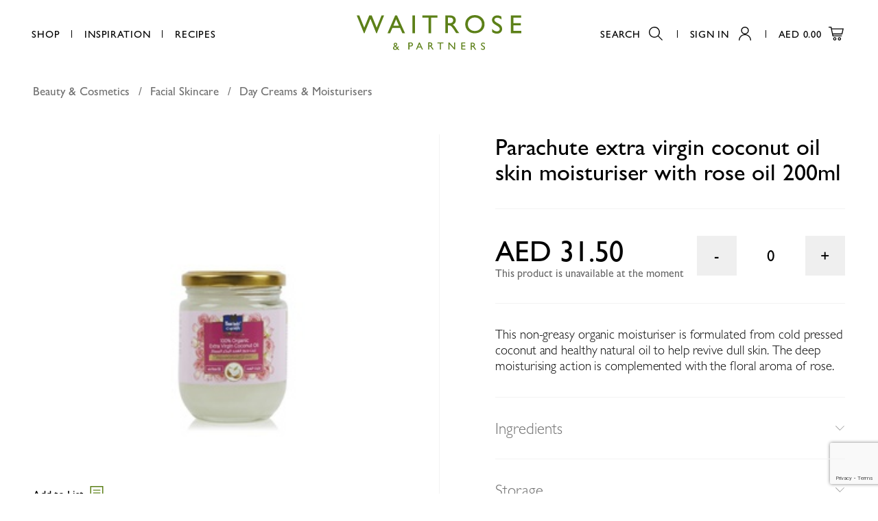

--- FILE ---
content_type: text/html; charset=utf-8
request_url: https://www.waitrose.ae/en/products/parachute-advansed-organic-extra-virgin-coconut-oil-skin-moisturiser-with-rose-200ml_40427/
body_size: 68750
content:





<!DOCTYPE html>

<html>
<head>
    <meta charset="utf-8"/>
    <meta charset="utf-8">
    <meta name="viewport" content="width=device-width, initial-scale=1.0"/>

    
        <title>Parachute extra virgin coconut oil skin moisturiser with rose oil 200ml - Waitrose UAE & Partners</title>
  

  
    <meta name="description" content="Buy Parachute extra virgin coconut oil skin moisturiser with rose oil 200ml from Waitrose.ae. Get free delivery in Dubai & Abu Dhabi on all grocery orders over 350AED.">
  



<meta name="created" content="15th Jan 2026 06:08"/>
<meta name="viewport" content="width=device-width"/>


  
  <link rel="canonical" href="/en/products/parachute-advansed-organic-extra-virgin-coconut-oil-skin-moisturiser-with-rose-200ml_40427/"/>
  




<meta property="og:locale" content="en_AE"/>
<meta property="og:site_name" content="https://www.waitrose.ae/"/>
<meta name="twitter:card" content="summary_large_image"/>


  <meta property="og:url" content="https://www.waitrose.ae/en/products/parachute-advansed-organic-extra-virgin-coconut-oil-skin-moisturiser-with-rose-200ml_40427/"/>



  


  <meta property="og:image" content="www.waitrose.aehttps://prod-waitrose.azureedge.net/media/cache/36/d8/36d843688b1071675b5b7dee9ec96580.jpg"/>
  <meta property="og:image:secure_url" content="www.waitrose.aehttps://prod-waitrose.azureedge.net/media/cache/36/d8/36d843688b1071675b5b7dee9ec96580.jpg"/>
  <meta itemprop="image" content="www.waitrose.aehttps://prod-waitrose.azureedge.net/media/cache/36/d8/36d843688b1071675b5b7dee9ec96580.jpg">
  <meta name="twitter:image" content="www.waitrose.aehttps://prod-waitrose.azureedge.net/media/cache/36/d8/36d843688b1071675b5b7dee9ec96580.jpg">
  <meta property="og:image:width" content="200"/>
  <meta property="og:image:height" content="200"/>





  <meta property="og:title" content="Parachute extra virgin coconut oil skin moisturiser with rose oil 200ml"/>
  <meta name="twitter:title" content="Parachute extra virgin coconut oil skin moisturiser with rose oil 200ml"/>




  <meta property="og:type" content="product"/>



  <meta property="og:description" content="Buy Parachute extra virgin coconut oil skin moisturiser with rose oil 200ml from Waitrose in United Arab Emirates. Get free delivery on all orders."/>
  <meta name="twitter:description" content="Buy Parachute extra virgin coconut oil skin moisturiser with rose oil 200ml from Waitrose in United Arab Emirates. Get free delivery on all orders.">




<!-- mobile application -->
<link rel="apple-app-site-association" href="/apple-app-site-association">
<meta property="al:ios:app_store_id" content="1544206466">
<meta property="al:ios:app_name" content="Waitrose">
<meta property="al:ios:url" content="waitrose://">
<meta name="apple-itunes-app" content="app-id=1544206466, affiliate-data=myAffiliateData, app-argument=https://apps.apple.com/ae/app/waitrose/id1544206466?mt=8">


<meta property="al:android:package" content="com.dnc.waitrose">
<meta property="al:android:app_name" content="Waitrose">
<meta property="al:android:url" content="waitrose://">
<meta property="al:web:url" content="https://waitrose.ae/en/">


    
<link rel="icon" href="https://prod-waitrose.azureedge.net/static/waitrose/img/icons/favicon.633ff8f879e2.png">
    

    
        <link rel="stylesheet" type="text/css" href="https://prod-waitrose.azureedge.net/static/waitrose/css/swiper.min.24f21657c546.css">
        <link rel="stylesheet" type="text/css" href="https://prod-waitrose.azureedge.net/static/waitrose/css/main.a00756495e25.css">
        <link rel="stylesheet" type="text/css" href="https://prod-waitrose.azureedge.net/static/waitrose/css/pagination.f84d95658c7f.css">

    

    
    
    
  <script type="text/javascript">
  
   var _learnq = _learnq || [];
   var item = {
       "ProductName": "Parachute extra virgin coconut oil skin moisturiser with rose oil 200ml",
       "ProductID": "8901088200738",
       "SKU": "8901088200738",
       "Categories": ["Beauty & Cosmetics > Facial Skincare > Day Creams & Moisturisers"],
       "ImageURL": "https://prod-waitrose.azureedge.net/media/images/products/2022/06/6bb9ea44660447417fe9551c5fd12c38.jpg",
       "URL": "www.waitrose.ae/en/products/parachute-advansed-organic-extra-virgin-coconut-oil-skin-moisturiser-with-rose-200ml_40427/",
       "Brand": "Parachute",
       "Price": 31.50,
       "CompareAtPrice": ""
   };
   _learnq.push(["track", "Viewed Product", item]);
</script>




    
      <!-- Google Tag Manager -->
      <script>(function(w,d,s,l,i){w[l]=w[l]||[];w[l].push({'gtm.start':
      new Date().getTime(),event:'gtm.js'});var f=d.getElementsByTagName(s)[0],
      j=d.createElement(s),dl=l!='dataLayer'?'&l='+l:'';j.async=true;j.src=
      'https://www.googletagmanager.com/gtm.js?id='+i+dl;f.parentNode.insertBefore(j,f);
      })(window,document,'script','dataLayer','GTM-M3HG6TB');</script>
      <!-- End Google Tag Manager -->

      <!-- GA-4 Ecommerce -->
      
      <script async src="https://www.googletagmanager.com/gtag/js?id=G-05XNYJ9BJH"></script>
      <script>
        window.dataLayer = window.dataLayer || [];
        function gtag(){dataLayer.push(arguments);}
        gtag('js', new Date());

        gtag('config', G-05XNYJ9BJH);
      </script>
        
      <!-- End GA-4 Ecommerce -->


      <!-- Oribi Tracking -->
      <script type="application/javascript">
        (function(b,o,n,g,s,r,c) {
            if(b[s]) return;
            b[s]={};
            b[s].scriptToken="Xy0yODkzMDA1OTE";
            b[s].callsQueue=[];
            b[s].api=function(){b[s].callsQueue.push(arguments);};
            r=o.createElement(n);c=o.getElementsByTagName(n)[0];
            r.async=1;
            r.src=g;
            r.id=s+n;
            c.parentNode.insertBefore(r,c);
        })(window,document,"script","https://cdn.oribi.io/Xy0yODkzMDA1OTE/oribi.js","ORIBI");
      </script>
      <!-- End Oribi Tracking -->
    
     <script type="text/javascript"
             async="" src="https://static.klaviyo.com/onsite/js/klaviyo.js?company_id=SmNxW2"></script>
      <!-- End Klaviyo -->

      

    


<script async="async" src="https://securepubads.g.doubleclick.net/tag/js/gpt.js"></script>
<script>
  window.googletag = window.googletag || {cmd: []};
  googletag.cmd.push(function () {
    googletag.pubads().collapseEmptyDivs(true);

    
      // Product Internal product-internal-small-banner 786x120, 300x250
      
      
      
      
      

      let size_mapping_51 = googletag.sizeMapping()
              .addSize([0, 0], [300, 250])
              .addSize([900, 300], [786, 120])
              .build();
      googletag.defineSlot("/22805474275/WAITPI001", [786, 120], "product-internal-small-banner").defineSizeMapping(size_mapping_51).addService(googletag.pubads());

    

      // dfp ads for search bar
      let size_mapping_13 = googletag.sizeMapping()
                 .addSize([1050, 300], [300, 250])
                 .build();


      googletag.defineSlot("/22805474275/WAITDS001", [300, 250], "dfp_search_ads_id" ).defineSizeMapping(size_mapping_13).addService(googletag.pubads());

    
    let size_mapping_11 = googletag.sizeMapping()
            .addSize([0, 0], [300, 600])
            .build();

    <!--   .defineSizeMapping(size_mapping_5)     -->
    googletag.defineSlot("/22805474275/WAITDD001", [300, 600], "mega-menu-ad").addService(googletag.pubads());


    let size_mapping_14 = googletag.sizeMapping()
        .addSize([0, 0], [300, 250])
        .addSize([725, 300], [650, 120])
        .build();
    googletag.defineSlot("/22805474275/WAITB001", [650, 120], "checkout_google_ads_id_top").defineSizeMapping(size_mapping_14).addService(googletag.pubads());


    googletag.enableServices();
  });
</script>

    <meta name="facebook-domain-verification" content="zr4yutmrk1my2k4r0ea0cg3tkeoyk5" />

</head>


<body class="product-page
        ">


    <!-- Google Tag Manager (noscript) -->
    <noscript><iframe src="https://www.googletagmanager.com/ns.html?id=GTM-M3HG6TB"
    height="0" width="0" style="display:none;visibility:hidden"></iframe></noscript>
    <!-- End Google Tag Manager (noscript) -->


    
      
<section class="smart-banner">
	<a href="javascript:void(0)" class="close-smart-banner">
		<svg xmlns="http://www.w3.org/2000/svg" width="11.29" height="11.29" viewBox="0 0 11.29 11.29">
          <path d="M11.29 10.58L6.35 5.64 11.29.71 10.58 0 5.64 4.94.71 0 0 .71l4.94 4.93L0 10.58l.71.71 4.93-4.94 4.94 4.94.71-.71z"></path>
        </svg>
	</a>
  <img src="https://prod-waitrose.azureedge.net/static/waitrose/icons/app-icon.b1fecdcd0336.png" alt="Waitrose - UAE Grocery Deliver" class="app-icon"/>
	<div class="info">
		<p class="app-name gill-sans-regular-16-14">Waitrose - UAE Grocery Deliver</p>
		<p class="app-info gill-sans-light-14-14">Digital & Code FZ LLC</p>
	</div>
	<a href="https://waitrose.app.link" target="_blank" class="[ app-link branch-smart-banner-cta-button ] gill-sans-regular-16-14">Open</a>
</section>

      <div id="page_wrapper" class="">
        
            

<header class="[ l-Header l-Header--shrink ]"
        id="js-header">

  <nav class="[ l-Header__nav ] [ js-header-nav ]">
    <ul class="u-list--bare">
      <li class="gill-sans-regular-15-14 ">
        <a href="javascript:void(0);" class="l-Header__nav-item menu_button">Shop</a>
        







<div class="dropdown-main">

  <div class="dropdown-menu ">
    <div class="menu-content">

      <nav class="level-one">
        <div class="menu-div">
          <ul>
            
            <li>
              <a class="level-one-a" href="/catalogue">All products</a>
            </li>
            
            
            
            <li>
              <a class="level-one-a"
                 href="/en/catalogue/offer/?selected_facets=is_new_exact%3ATrue&sort_by=boost-value">New
                Products</a>
            </li>
            
              

              

                <li>
                  <a class="level-one-a " href="/en/catalogue/category/baby-toddler_303/">Baby &amp; Toddler</a>
                  <div class="arrow-svg">
                    <svg xmlns="http://www.w3.org/2000/svg" width="5" height="8" viewBox="0 0 3.56 5.71">
                      <path d="M.71 5.71L0 5l2.15-2.15L0 .71.71 0l2.85 2.85L.71 5.71z"></path>
                    </svg>
                  </div>
                  <div class="level-two">
                    <div class="menu-div">
                      <ul>
                        

  <li>
    <a class="level-one-a"  href="/en/catalogue/category/baby-toddler/accessories_304/">Accessories</a>
    <div class="arrow-svg">
      <svg xmlns="http://www.w3.org/2000/svg" width="5" height="8" viewBox="0 0 3.56 5.71">
        <path d="M.71 5.71L0 5l2.15-2.15L0 .71.71 0l2.85 2.85L.71 5.71z"></path>
      </svg>
    </div>
    <div class="level-three">
      <div class="menu-div">
        <ul>
          
  
    <li>
      <a class="level-two-a" href="/en/catalogue/category/baby-toddler/accessories/bathing_604/">Bathing</a>
    </li>
  

  
    <li>
      <a class="level-two-a" href="/en/catalogue/category/baby-toddler/accessories/bottles-teats-bibs_305/">Bottles, Teats &amp; Bibs</a>
    </li>
  

  
    <li>
      <a class="level-two-a" href="/en/catalogue/category/baby-toddler/accessories/cups-feeding_306/">Cups &amp; Feeding</a>
    </li>
  

  
    <li>
      <a class="level-two-a" href="/en/catalogue/category/baby-toddler/accessories/grooming_307/">Grooming</a>
    </li>
  

  
    <li>
      <a class="level-two-a" href="/en/catalogue/category/baby-toddler/accessories/healthcare-dental_308/">Healthcare &amp; Dental</a>
    </li>
  

  
    <li>
      <a class="level-two-a" href="/en/catalogue/category/baby-toddler/accessories/soothers-teething_309/">Soothers &amp; Teething</a>
    </li>
  

  
    <li>
      <a class="level-two-a" href="/en/catalogue/category/baby-toddler/accessories/toys-home_310/">Toys &amp; Home</a>
    </li>
  


        </ul>
      </div>
    </div>
  </li>


  <li>
    <a class="level-one-a"  href="/en/catalogue/category/baby-toddler/baby-wipes_311/">Baby Wipes</a>
    <div class="arrow-svg">
      <svg xmlns="http://www.w3.org/2000/svg" width="5" height="8" viewBox="0 0 3.56 5.71">
        <path d="M.71 5.71L0 5l2.15-2.15L0 .71.71 0l2.85 2.85L.71 5.71z"></path>
      </svg>
    </div>
    <div class="level-three">
      <div class="menu-div">
        <ul>
          

        </ul>
      </div>
    </div>
  </li>


  <li>
    <a class="level-one-a"  href="/en/catalogue/category/baby-toddler/food_312/">Food</a>
    <div class="arrow-svg">
      <svg xmlns="http://www.w3.org/2000/svg" width="5" height="8" viewBox="0 0 3.56 5.71">
        <path d="M.71 5.71L0 5l2.15-2.15L0 .71.71 0l2.85 2.85L.71 5.71z"></path>
      </svg>
    </div>
    <div class="level-three">
      <div class="menu-div">
        <ul>
          
  
    <li>
      <a class="level-two-a" href="/en/catalogue/category/baby-toddler/food/cereals_313/">Cereals</a>
    </li>
  

  
    <li>
      <a class="level-two-a" href="/en/catalogue/category/baby-toddler/food/fruit_314/">Fruit</a>
    </li>
  

  
    <li>
      <a class="level-two-a" href="/en/catalogue/category/baby-toddler/food/juices-water_315/">Juices &amp; Water</a>
    </li>
  

  
    <li>
      <a class="level-two-a" href="/en/catalogue/category/baby-toddler/food/meals_316/">Meals</a>
    </li>
  

  
    <li>
      <a class="level-two-a" href="/en/catalogue/category/baby-toddler/food/snacks_317/">Snacks</a>
    </li>
  


        </ul>
      </div>
    </div>
  </li>


  <li>
    <a class="level-one-a"  href="/en/catalogue/category/baby-toddler/milk_318/">Milk</a>
    <div class="arrow-svg">
      <svg xmlns="http://www.w3.org/2000/svg" width="5" height="8" viewBox="0 0 3.56 5.71">
        <path d="M.71 5.71L0 5l2.15-2.15L0 .71.71 0l2.85 2.85L.71 5.71z"></path>
      </svg>
    </div>
    <div class="level-three">
      <div class="menu-div">
        <ul>
          
  
    <li>
      <a class="level-two-a" href="/en/catalogue/category/baby-toddler/milk/first-milk-0-12-months_319/">First Milk (0-12 months)</a>
    </li>
  

  
    <li>
      <a class="level-two-a" href="/en/catalogue/category/baby-toddler/milk/follow-on-milk-6-12-months_320/">Follow On Milk (6-12 Months)</a>
    </li>
  

  
    <li>
      <a class="level-two-a" href="/en/catalogue/category/baby-toddler/milk/growing-up-milk-12-months_321/">Growing Up Milk (12 months+)</a>
    </li>
  

  
    <li>
      <a class="level-two-a" href="/en/catalogue/category/baby-toddler/milk/toddler-3-years_322/">Toddler (3 years +)</a>
    </li>
  


        </ul>
      </div>
    </div>
  </li>


  <li>
    <a class="level-one-a"  href="/en/catalogue/category/baby-toddler/nappies_323/">Nappies</a>
    <div class="arrow-svg">
      <svg xmlns="http://www.w3.org/2000/svg" width="5" height="8" viewBox="0 0 3.56 5.71">
        <path d="M.71 5.71L0 5l2.15-2.15L0 .71.71 0l2.85 2.85L.71 5.71z"></path>
      </svg>
    </div>
    <div class="level-three">
      <div class="menu-div">
        <ul>
          
  
    <li>
      <a class="level-two-a" href="/en/catalogue/category/baby-toddler/nappies/nappy-bags-changing-accessories_324/">Nappy Bags &amp; Changing Accessories</a>
    </li>
  

  
    <li>
      <a class="level-two-a" href="/en/catalogue/category/baby-toddler/nappies/pull-ups-night-time-swimmers_325/">Pull Ups, Night Time &amp; Swimmers</a>
    </li>
  

  
    <li>
      <a class="level-two-a" href="/en/catalogue/category/baby-toddler/nappies/size-1-2-up-to-5kg_326/">Size 1 &amp; 2 (up to 5kg)</a>
    </li>
  

  
    <li>
      <a class="level-two-a" href="/en/catalogue/category/baby-toddler/nappies/size-3-4-9kg_327/">Size 3 (4-9kg)</a>
    </li>
  

  
    <li>
      <a class="level-two-a" href="/en/catalogue/category/baby-toddler/nappies/size-4-4-7-16kg_328/">Size 4 &amp; 4+ (7-16kg)</a>
    </li>
  

  
    <li>
      <a class="level-two-a" href="/en/catalogue/category/baby-toddler/nappies/size-5-5-11-22kg_329/">Size 5 &amp; 5+ (11-22kg)</a>
    </li>
  

  
    <li>
      <a class="level-two-a" href="/en/catalogue/category/baby-toddler/nappies/size-6-13kg_330/">Size 6 (13kg +)</a>
    </li>
  


        </ul>
      </div>
    </div>
  </li>


  <li>
    <a class="level-one-a"  href="/en/catalogue/category/baby-toddler/Toiletries_331/">Toiletries</a>
    <div class="arrow-svg">
      <svg xmlns="http://www.w3.org/2000/svg" width="5" height="8" viewBox="0 0 3.56 5.71">
        <path d="M.71 5.71L0 5l2.15-2.15L0 .71.71 0l2.85 2.85L.71 5.71z"></path>
      </svg>
    </div>
    <div class="level-three">
      <div class="menu-div">
        <ul>
          
  
    <li>
      <a class="level-two-a" href="/en/catalogue/category/baby-toddler/Toiletries/cream-lotion_797/">Cream &amp; Lotion</a>
    </li>
  

  
    <li>
      <a class="level-two-a" href="/en/catalogue/category/baby-toddler/Toiletries/oil-cologne_605/">Oil &amp; Cologne</a>
    </li>
  

  
    <li>
      <a class="level-two-a" href="/en/catalogue/category/baby-toddler/Toiletries/powder-cotton-wool_606/">Powder &amp; Cotton Wool</a>
    </li>
  

  
    <li>
      <a class="level-two-a" href="/en/catalogue/category/baby-toddler/Toiletries/shampoo-conditioner_332/">Shampoo &amp; Conditioner</a>
    </li>
  

  
    <li>
      <a class="level-two-a" href="/en/catalogue/category/baby-toddler/Toiletries/washing-bathing_607/">Washing &amp; Bathing</a>
    </li>
  


        </ul>
      </div>
    </div>
  </li>


                      </ul>
                    </div>
                  </div>
                </li>

              

                <li>
                  <a class="level-one-a " href="/en/catalogue/category/bakery_333/">Bakery</a>
                  <div class="arrow-svg">
                    <svg xmlns="http://www.w3.org/2000/svg" width="5" height="8" viewBox="0 0 3.56 5.71">
                      <path d="M.71 5.71L0 5l2.15-2.15L0 .71.71 0l2.85 2.85L.71 5.71z"></path>
                    </svg>
                  </div>
                  <div class="level-two">
                    <div class="menu-div">
                      <ul>
                        

  <li>
    <a class="level-one-a"  href="/en/catalogue/category/bakery/bread_334/">Bread</a>
    <div class="arrow-svg">
      <svg xmlns="http://www.w3.org/2000/svg" width="5" height="8" viewBox="0 0 3.56 5.71">
        <path d="M.71 5.71L0 5l2.15-2.15L0 .71.71 0l2.85 2.85L.71 5.71z"></path>
      </svg>
    </div>
    <div class="level-three">
      <div class="menu-div">
        <ul>
          
  
    <li>
      <a class="level-two-a" href="/en/catalogue/category/bakery/bread/brown-wholemeal_608/">Brown &amp; Wholemeal</a>
    </li>
  

  
    <li>
      <a class="level-two-a" href="/en/catalogue/category/bakery/bread/flavoured_335/">Flavoured</a>
    </li>
  

  
    <li>
      <a class="level-two-a" href="/en/catalogue/category/bakery/bread/rye_798/">Rye</a>
    </li>
  

  
    <li>
      <a class="level-two-a" href="/en/catalogue/category/bakery/bread/seeded-multigrain_337/">Seeded &amp; Multigrain</a>
    </li>
  

  
    <li>
      <a class="level-two-a" href="/en/catalogue/category/bakery/bread/white_338/">White</a>
    </li>
  


        </ul>
      </div>
    </div>
  </li>


  <li>
    <a class="level-one-a"  href="/en/catalogue/category/bakery/crumpets-croissants-pastries_609/">Crumpets, Croissants &amp; Pastries</a>
    <div class="arrow-svg">
      <svg xmlns="http://www.w3.org/2000/svg" width="5" height="8" viewBox="0 0 3.56 5.71">
        <path d="M.71 5.71L0 5l2.15-2.15L0 .71.71 0l2.85 2.85L.71 5.71z"></path>
      </svg>
    </div>
    <div class="level-three">
      <div class="menu-div">
        <ul>
          
  
    <li>
      <a class="level-two-a" href="/en/catalogue/category/bakery/crumpets-croissants-pastries/croissants_610/">Croissants</a>
    </li>
  

  
    <li>
      <a class="level-two-a" href="/en/catalogue/category/bakery/crumpets-croissants-pastries/Pastries_886/">Pastries</a>
    </li>
  


        </ul>
      </div>
    </div>
  </li>


  <li>
    <a class="level-one-a"  href="/en/catalogue/category/bakery/rolls-baguettes-bagels_611/">Rolls, Baguettes &amp; Bagels</a>
    <div class="arrow-svg">
      <svg xmlns="http://www.w3.org/2000/svg" width="5" height="8" viewBox="0 0 3.56 5.71">
        <path d="M.71 5.71L0 5l2.15-2.15L0 .71.71 0l2.85 2.85L.71 5.71z"></path>
      </svg>
    </div>
    <div class="level-three">
      <div class="menu-div">
        <ul>
          

        </ul>
      </div>
    </div>
  </li>


  <li>
    <a class="level-one-a"  href="/en/catalogue/category/bakery/Savoury-treats_887/">Savoury Treats</a>
    <div class="arrow-svg">
      <svg xmlns="http://www.w3.org/2000/svg" width="5" height="8" viewBox="0 0 3.56 5.71">
        <path d="M.71 5.71L0 5l2.15-2.15L0 .71.71 0l2.85 2.85L.71 5.71z"></path>
      </svg>
    </div>
    <div class="level-three">
      <div class="menu-div">
        <ul>
          

        </ul>
      </div>
    </div>
  </li>


  <li>
    <a class="level-one-a"  href="/en/catalogue/category/bakery/sweet-treats_339/">Sweet Treats</a>
    <div class="arrow-svg">
      <svg xmlns="http://www.w3.org/2000/svg" width="5" height="8" viewBox="0 0 3.56 5.71">
        <path d="M.71 5.71L0 5l2.15-2.15L0 .71.71 0l2.85 2.85L.71 5.71z"></path>
      </svg>
    </div>
    <div class="level-three">
      <div class="menu-div">
        <ul>
          
  
    <li>
      <a class="level-two-a" href="/en/catalogue/category/bakery/sweet-treats/arabic_340/">Arabic</a>
    </li>
  

  
    <li>
      <a class="level-two-a" href="/en/catalogue/category/bakery/sweet-treats/brownies-muffins-cakes_341/">Brownies, Muffins &amp; Cakes</a>
    </li>
  

  
    <li>
      <a class="level-two-a" href="/en/catalogue/category/bakery/sweet-treats/donuts-cookies-biscuits_612/">Donuts, Cookies &amp; Biscuits</a>
    </li>
  

  
    <li>
      <a class="level-two-a" href="/en/catalogue/category/bakery/sweet-treats/pies-puddings-bites_342/">Pies, Puddings &amp; Bites</a>
    </li>
  

  
    <li>
      <a class="level-two-a" href="/en/catalogue/category/bakery/sweet-treats/waffles-scones-pancakes_613/">Waffles, Scones &amp; Pancakes</a>
    </li>
  


        </ul>
      </div>
    </div>
  </li>


  <li>
    <a class="level-one-a"  href="/en/catalogue/category/bakery/world-bakery_614/">World Bakery</a>
    <div class="arrow-svg">
      <svg xmlns="http://www.w3.org/2000/svg" width="5" height="8" viewBox="0 0 3.56 5.71">
        <path d="M.71 5.71L0 5l2.15-2.15L0 .71.71 0l2.85 2.85L.71 5.71z"></path>
      </svg>
    </div>
    <div class="level-three">
      <div class="menu-div">
        <ul>
          

        </ul>
      </div>
    </div>
  </li>


  <li>
    <a class="level-one-a"  href="/en/catalogue/category/bakery/wraps-pitta-arabic-bread_343/">Wraps, Pitta &amp; Arabic Bread</a>
    <div class="arrow-svg">
      <svg xmlns="http://www.w3.org/2000/svg" width="5" height="8" viewBox="0 0 3.56 5.71">
        <path d="M.71 5.71L0 5l2.15-2.15L0 .71.71 0l2.85 2.85L.71 5.71z"></path>
      </svg>
    </div>
    <div class="level-three">
      <div class="menu-div">
        <ul>
          

        </ul>
      </div>
    </div>
  </li>


                      </ul>
                    </div>
                  </div>
                </li>

              

                <li>
                  <a class="level-one-a " href="/en/catalogue/category/beauty-cosmetics_344/">Beauty &amp; Cosmetics</a>
                  <div class="arrow-svg">
                    <svg xmlns="http://www.w3.org/2000/svg" width="5" height="8" viewBox="0 0 3.56 5.71">
                      <path d="M.71 5.71L0 5l2.15-2.15L0 .71.71 0l2.85 2.85L.71 5.71z"></path>
                    </svg>
                  </div>
                  <div class="level-two">
                    <div class="menu-div">
                      <ul>
                        

  <li>
    <a class="level-one-a"  href="/en/catalogue/category/beauty-cosmetics/facial-skincare_345/">Facial Skincare</a>
    <div class="arrow-svg">
      <svg xmlns="http://www.w3.org/2000/svg" width="5" height="8" viewBox="0 0 3.56 5.71">
        <path d="M.71 5.71L0 5l2.15-2.15L0 .71.71 0l2.85 2.85L.71 5.71z"></path>
      </svg>
    </div>
    <div class="level-three">
      <div class="menu-div">
        <ul>
          
  
    <li>
      <a class="level-two-a" href="/en/catalogue/category/beauty-cosmetics/facial-skincare/cleansers-washes_346/">Cleansers &amp; Washes</a>
    </li>
  

  
    <li>
      <a class="level-two-a" href="/en/catalogue/category/beauty-cosmetics/facial-skincare/day-creams-moisturisers_347/">Day Creams &amp; Moisturisers</a>
    </li>
  

  
    <li>
      <a class="level-two-a" href="/en/catalogue/category/beauty-cosmetics/facial-skincare/eye-creams_348/">Eye Creams</a>
    </li>
  

  
    <li>
      <a class="level-two-a" href="/en/catalogue/category/beauty-cosmetics/facial-skincare/lip-care_615/">Lip Care</a>
    </li>
  

  
    <li>
      <a class="level-two-a" href="/en/catalogue/category/beauty-cosmetics/facial-skincare/masks_616/">Masks</a>
    </li>
  

  
    <li>
      <a class="level-two-a" href="/en/catalogue/category/beauty-cosmetics/facial-skincare/micellar-water-removers_349/">Micellar Water &amp; Removers</a>
    </li>
  

  
    <li>
      <a class="level-two-a" href="/en/catalogue/category/beauty-cosmetics/facial-skincare/natural_892/">Natural</a>
    </li>
  

  
    <li>
      <a class="level-two-a" href="/en/catalogue/category/beauty-cosmetics/facial-skincare/night-creams-treatments_350/">Night Creams &amp; Treatments</a>
    </li>
  

  
    <li>
      <a class="level-two-a" href="/en/catalogue/category/beauty-cosmetics/facial-skincare/peels-pore-treatments_891/">Peels &amp; Pore Treatments</a>
    </li>
  

  
    <li>
      <a class="level-two-a" href="/en/catalogue/category/beauty-cosmetics/facial-skincare/scrubs-exfoliation_351/">Scrubs &amp; Exfoliation</a>
    </li>
  

  
    <li>
      <a class="level-two-a" href="/en/catalogue/category/beauty-cosmetics/facial-skincare/serum-oils-premium-skincare_352/">Serum, Oils &amp; Premium Skincare</a>
    </li>
  

  
    <li>
      <a class="level-two-a" href="/en/catalogue/category/beauty-cosmetics/facial-skincare/wipes_353/">Wipes</a>
    </li>
  


        </ul>
      </div>
    </div>
  </li>


  <li>
    <a class="level-one-a"  href="/en/catalogue/category/beauty-cosmetics/make-up_354/">Make Up</a>
    <div class="arrow-svg">
      <svg xmlns="http://www.w3.org/2000/svg" width="5" height="8" viewBox="0 0 3.56 5.71">
        <path d="M.71 5.71L0 5l2.15-2.15L0 .71.71 0l2.85 2.85L.71 5.71z"></path>
      </svg>
    </div>
    <div class="level-three">
      <div class="menu-div">
        <ul>
          
  
    <li>
      <a class="level-two-a" href="/en/catalogue/category/beauty-cosmetics/make-up/accessories_910/">Accessories</a>
    </li>
  

  
    <li>
      <a class="level-two-a" href="/en/catalogue/category/beauty-cosmetics/make-up/eyes_617/">Eyes</a>
    </li>
  

  
    <li>
      <a class="level-two-a" href="/en/catalogue/category/beauty-cosmetics/make-up/face_799/">Face</a>
    </li>
  

  
    <li>
      <a class="level-two-a" href="/en/catalogue/category/beauty-cosmetics/make-up/fake-tan_619/">Fake tan</a>
    </li>
  

  

  
    <li>
      <a class="level-two-a" href="/en/catalogue/category/beauty-cosmetics/make-up/nails_355/">Nails</a>
    </li>
  


        </ul>
      </div>
    </div>
  </li>


                      </ul>
                    </div>
                  </div>
                </li>

              

                <li>
                  <a class="level-one-a " href="/en/catalogue/category/beverages_357/">Beverages</a>
                  <div class="arrow-svg">
                    <svg xmlns="http://www.w3.org/2000/svg" width="5" height="8" viewBox="0 0 3.56 5.71">
                      <path d="M.71 5.71L0 5l2.15-2.15L0 .71.71 0l2.85 2.85L.71 5.71z"></path>
                    </svg>
                  </div>
                  <div class="level-two">
                    <div class="menu-div">
                      <ul>
                        

  <li>
    <a class="level-one-a"  href="/en/catalogue/category/beverages/coffee_358/">Coffee</a>
    <div class="arrow-svg">
      <svg xmlns="http://www.w3.org/2000/svg" width="5" height="8" viewBox="0 0 3.56 5.71">
        <path d="M.71 5.71L0 5l2.15-2.15L0 .71.71 0l2.85 2.85L.71 5.71z"></path>
      </svg>
    </div>
    <div class="level-three">
      <div class="menu-div">
        <ul>
          
  
    <li>
      <a class="level-two-a" href="/en/catalogue/category/beverages/coffee/coffee-creamers_620/">Coffee Creamers</a>
    </li>
  

  
    <li>
      <a class="level-two-a" href="/en/catalogue/category/beverages/coffee/ground_621/">Ground</a>
    </li>
  

  
    <li>
      <a class="level-two-a" href="/en/catalogue/category/beverages/coffee/instant_359/">Instant</a>
    </li>
  

  
    <li>
      <a class="level-two-a" href="/en/catalogue/category/beverages/coffee/pods-capsules_622/">Pods &amp; Capsules</a>
    </li>
  

  
    <li>
      <a class="level-two-a" href="/en/catalogue/category/beverages/coffee/sachets-filters-to-go_623/">Sachets, Filters &amp; To go</a>
    </li>
  

  
    <li>
      <a class="level-two-a" href="/en/catalogue/category/beverages/coffee/whole-bean_624/">Whole bean</a>
    </li>
  


        </ul>
      </div>
    </div>
  </li>


  <li>
    <a class="level-one-a"  href="/en/catalogue/category/beverages/free-from_872/">Free From</a>
    <div class="arrow-svg">
      <svg xmlns="http://www.w3.org/2000/svg" width="5" height="8" viewBox="0 0 3.56 5.71">
        <path d="M.71 5.71L0 5l2.15-2.15L0 .71.71 0l2.85 2.85L.71 5.71z"></path>
      </svg>
    </div>
    <div class="level-three">
      <div class="menu-div">
        <ul>
          
  
    <li>
      <a class="level-two-a" href="/en/catalogue/category/beverages/free-from/non-alcoholic-beer_873/">Non Alcoholic Beer</a>
    </li>
  


        </ul>
      </div>
    </div>
  </li>


  <li>
    <a class="level-one-a"  href="/en/catalogue/category/beverages/hot-chocolate-malted_874/">Hot Chocolate &amp; Malted</a>
    <div class="arrow-svg">
      <svg xmlns="http://www.w3.org/2000/svg" width="5" height="8" viewBox="0 0 3.56 5.71">
        <path d="M.71 5.71L0 5l2.15-2.15L0 .71.71 0l2.85 2.85L.71 5.71z"></path>
      </svg>
    </div>
    <div class="level-three">
      <div class="menu-div">
        <ul>
          

        </ul>
      </div>
    </div>
  </li>


  <li>
    <a class="level-one-a"  href="/en/catalogue/category/beverages/kids-lunchboxes_801/">Kids &amp; Lunchboxes</a>
    <div class="arrow-svg">
      <svg xmlns="http://www.w3.org/2000/svg" width="5" height="8" viewBox="0 0 3.56 5.71">
        <path d="M.71 5.71L0 5l2.15-2.15L0 .71.71 0l2.85 2.85L.71 5.71z"></path>
      </svg>
    </div>
    <div class="level-three">
      <div class="menu-div">
        <ul>
          

        </ul>
      </div>
    </div>
  </li>


  <li>
    <a class="level-one-a"  href="/en/catalogue/category/beverages/long-life-milk_793/">Long Life Milk</a>
    <div class="arrow-svg">
      <svg xmlns="http://www.w3.org/2000/svg" width="5" height="8" viewBox="0 0 3.56 5.71">
        <path d="M.71 5.71L0 5l2.15-2.15L0 .71.71 0l2.85 2.85L.71 5.71z"></path>
      </svg>
    </div>
    <div class="level-three">
      <div class="menu-div">
        <ul>
          
  
    <li>
      <a class="level-two-a" href="/en/catalogue/category/beverages/long-life-milk/alternative_875/">Alternative</a>
    </li>
  

  
    <li>
      <a class="level-two-a" href="/en/catalogue/category/beverages/long-life-milk/long-life_802/">Long Life</a>
    </li>
  

  
    <li>
      <a class="level-two-a" href="/en/catalogue/category/beverages/long-life-milk/powder_794/">Powder</a>
    </li>
  


        </ul>
      </div>
    </div>
  </li>


  <li>
    <a class="level-one-a"  href="/en/catalogue/category/beverages/premium-mixers_987/">Premium &amp; Mixers</a>
    <div class="arrow-svg">
      <svg xmlns="http://www.w3.org/2000/svg" width="5" height="8" viewBox="0 0 3.56 5.71">
        <path d="M.71 5.71L0 5l2.15-2.15L0 .71.71 0l2.85 2.85L.71 5.71z"></path>
      </svg>
    </div>
    <div class="level-three">
      <div class="menu-div">
        <ul>
          
  
    <li>
      <a class="level-two-a" href="/en/catalogue/category/beverages/premium-mixers/adult-drinks-mixers_988/">Adult Drinks &amp; Mixers</a>
    </li>
  

  
    <li>
      <a class="level-two-a" href="/en/catalogue/category/beverages/premium-mixers/energy-drinks_990/">Energy Drinks</a>
    </li>
  

  
    <li>
      <a class="level-two-a" href="/en/catalogue/category/beverages/premium-mixers/tonic-water_1005/">Tonic Water</a>
    </li>
  


        </ul>
      </div>
    </div>
  </li>


  <li>
    <a class="level-one-a"  href="/en/catalogue/category/beverages/refrigerated_360/">Refrigerated</a>
    <div class="arrow-svg">
      <svg xmlns="http://www.w3.org/2000/svg" width="5" height="8" viewBox="0 0 3.56 5.71">
        <path d="M.71 5.71L0 5l2.15-2.15L0 .71.71 0l2.85 2.85L.71 5.71z"></path>
      </svg>
    </div>
    <div class="level-three">
      <div class="menu-div">
        <ul>
          
  
    <li>
      <a class="level-two-a" href="/en/catalogue/category/beverages/refrigerated/fresh-juices_361/">Fresh Juices</a>
    </li>
  

  
    <li>
      <a class="level-two-a" href="/en/catalogue/category/beverages/refrigerated/health-drinks_362/">Health Drinks</a>
    </li>
  

  
    <li>
      <a class="level-two-a" href="/en/catalogue/category/beverages/refrigerated/iced-regular-coffees_363/">Iced &amp; Regular Coffees</a>
    </li>
  

  
    <li>
      <a class="level-two-a" href="/en/catalogue/category/beverages/refrigerated/smoothies-yoghurts-drinks_364/">Smoothies &amp; Yoghurts Drinks</a>
    </li>
  


        </ul>
      </div>
    </div>
  </li>


  <li>
    <a class="level-one-a"  href="/en/catalogue/category/beverages/soft-drinks-juices-squash_365/">Soft Drinks, Juices &amp; Squash</a>
    <div class="arrow-svg">
      <svg xmlns="http://www.w3.org/2000/svg" width="5" height="8" viewBox="0 0 3.56 5.71">
        <path d="M.71 5.71L0 5l2.15-2.15L0 .71.71 0l2.85 2.85L.71 5.71z"></path>
      </svg>
    </div>
    <div class="level-three">
      <div class="menu-div">
        <ul>
          
  
    <li>
      <a class="level-two-a" href="/en/catalogue/category/beverages/soft-drinks-juices-squash/apple_366/">Apple</a>
    </li>
  

  
    <li>
      <a class="level-two-a" href="/en/catalogue/category/beverages/soft-drinks-juices-squash/berry-cranberry_803/">Berry &amp; Cranberry</a>
    </li>
  

  
    <li>
      <a class="level-two-a" href="/en/catalogue/category/beverages/soft-drinks-juices-squash/cola_367/">Cola</a>
    </li>
  

  
    <li>
      <a class="level-two-a" href="/en/catalogue/category/beverages/soft-drinks-juices-squash/diet_368/">Diet</a>
    </li>
  

  
    <li>
      <a class="level-two-a" href="/en/catalogue/category/beverages/soft-drinks-juices-squash/grape_804/">Grape</a>
    </li>
  

  
    <li>
      <a class="level-two-a" href="/en/catalogue/category/beverages/soft-drinks-juices-squash/lemonade-non-colas_369/">Lemonade &amp; Non Colas</a>
    </li>
  

  
    <li>
      <a class="level-two-a" href="/en/catalogue/category/beverages/soft-drinks-juices-squash/mixed-juice_370/">Mixed Juice</a>
    </li>
  

  
    <li>
      <a class="level-two-a" href="/en/catalogue/category/beverages/soft-drinks-juices-squash/orange_371/">Orange</a>
    </li>
  

  
    <li>
      <a class="level-two-a" href="/en/catalogue/category/beverages/soft-drinks-juices-squash/peach-other-flavours_372/">Peach &amp; Other Flavours</a>
    </li>
  

  
    <li>
      <a class="level-two-a" href="/en/catalogue/category/beverages/soft-drinks-juices-squash/pineapple-mango-tropical_805/">Pineapple, Mango &amp; Tropical</a>
    </li>
  

  
    <li>
      <a class="level-two-a" href="/en/catalogue/category/beverages/soft-drinks-juices-squash/squashes-syrups-cordials_806/">Squashes, Syrups &amp; Cordials</a>
    </li>
  


        </ul>
      </div>
    </div>
  </li>


  <li>
    <a class="level-one-a"  href="/en/catalogue/category/beverages/sports-nutrition-vitamin_373/">Sports, Nutrition &amp; Vitamin</a>
    <div class="arrow-svg">
      <svg xmlns="http://www.w3.org/2000/svg" width="5" height="8" viewBox="0 0 3.56 5.71">
        <path d="M.71 5.71L0 5l2.15-2.15L0 .71.71 0l2.85 2.85L.71 5.71z"></path>
      </svg>
    </div>
    <div class="level-three">
      <div class="menu-div">
        <ul>
          

        </ul>
      </div>
    </div>
  </li>


  <li>
    <a class="level-one-a"  href="/en/catalogue/category/beverages/tea_374/">Tea</a>
    <div class="arrow-svg">
      <svg xmlns="http://www.w3.org/2000/svg" width="5" height="8" viewBox="0 0 3.56 5.71">
        <path d="M.71 5.71L0 5l2.15-2.15L0 .71.71 0l2.85 2.85L.71 5.71z"></path>
      </svg>
    </div>
    <div class="level-three">
      <div class="menu-div">
        <ul>
          
  
    <li>
      <a class="level-two-a" href="/en/catalogue/category/beverages/tea/decaffeinated-red-bush_625/">Decaffeinated &amp; Red Bush</a>
    </li>
  

  
    <li>
      <a class="level-two-a" href="/en/catalogue/category/beverages/tea/everyday_626/">Everyday</a>
    </li>
  

  
    <li>
      <a class="level-two-a" href="/en/catalogue/category/beverages/tea/fruit-herbal_627/">Fruit &amp; Herbal</a>
    </li>
  

  
    <li>
      <a class="level-two-a" href="/en/catalogue/category/beverages/tea/green_628/">Green</a>
    </li>
  

  
    <li>
      <a class="level-two-a" href="/en/catalogue/category/beverages/tea/iced-tea_375/">Iced Tea</a>
    </li>
  

  
    <li>
      <a class="level-two-a" href="/en/catalogue/category/beverages/tea/organic_629/">Organic</a>
    </li>
  

  
    <li>
      <a class="level-two-a" href="/en/catalogue/category/beverages/tea/speciality_376/">Speciality</a>
    </li>
  


        </ul>
      </div>
    </div>
  </li>


  <li>
    <a class="level-one-a"  href="/en/catalogue/category/beverages/water_377/">Water</a>
    <div class="arrow-svg">
      <svg xmlns="http://www.w3.org/2000/svg" width="5" height="8" viewBox="0 0 3.56 5.71">
        <path d="M.71 5.71L0 5l2.15-2.15L0 .71.71 0l2.85 2.85L.71 5.71z"></path>
      </svg>
    </div>
    <div class="level-three">
      <div class="menu-div">
        <ul>
          
  
    <li>
      <a class="level-two-a" href="/en/catalogue/category/beverages/water/coconut_992/">Coconut Water</a>
    </li>
  

  
    <li>
      <a class="level-two-a" href="/en/catalogue/category/beverages/water/flavoured_807/">Flavoured Water</a>
    </li>
  

  
    <li>
      <a class="level-two-a" href="/en/catalogue/category/beverages/water/multipacks_876/">Multipacks</a>
    </li>
  

  
    <li>
      <a class="level-two-a" href="/en/catalogue/category/beverages/water/premium_1059/">Premium Water</a>
    </li>
  

  
    <li>
      <a class="level-two-a" href="/en/catalogue/category/beverages/water/sparkling_378/">Sparkling Water</a>
    </li>
  

  
    <li>
      <a class="level-two-a" href="/en/catalogue/category/beverages/water/still_379/">Still Water</a>
    </li>
  

  
    <li>
      <a class="level-two-a" href="/en/catalogue/category/beverages/water/vitamin_808/">Vitamin Water</a>
    </li>
  


        </ul>
      </div>
    </div>
  </li>


                      </ul>
                    </div>
                  </div>
                </li>

              

                <li>
                  <a class="level-one-a " href="/en/catalogue/category/butchery_380/">Butchery</a>
                  <div class="arrow-svg">
                    <svg xmlns="http://www.w3.org/2000/svg" width="5" height="8" viewBox="0 0 3.56 5.71">
                      <path d="M.71 5.71L0 5l2.15-2.15L0 .71.71 0l2.85 2.85L.71 5.71z"></path>
                    </svg>
                  </div>
                  <div class="level-two">
                    <div class="menu-div">
                      <ul>
                        

  <li>
    <a class="level-one-a"  href="/en/catalogue/category/butchery/beef_381/">Beef</a>
    <div class="arrow-svg">
      <svg xmlns="http://www.w3.org/2000/svg" width="5" height="8" viewBox="0 0 3.56 5.71">
        <path d="M.71 5.71L0 5l2.15-2.15L0 .71.71 0l2.85 2.85L.71 5.71z"></path>
      </svg>
    </div>
    <div class="level-three">
      <div class="menu-div">
        <ul>
          
  
    <li>
      <a class="level-two-a" href="/en/catalogue/category/butchery/beef/burgers-sausages_382/">Burgers &amp; Sausages</a>
    </li>
  

  
    <li>
      <a class="level-two-a" href="/en/catalogue/category/butchery/beef/meatballs-kofta-kebabs_383/">Meatballs, Kofta &amp; Kebabs</a>
    </li>
  

  
    <li>
      <a class="level-two-a" href="/en/catalogue/category/butchery/beef/minced_911/">Minced</a>
    </li>
  

  
    <li>
      <a class="level-two-a" href="/en/catalogue/category/butchery/beef/steak_384/">Steak</a>
    </li>
  

  
    <li>
      <a class="level-two-a" href="/en/catalogue/category/butchery/beef/stir-fry-stewing-and-roasting_385/">Stir-fry, Stewing and Roasting</a>
    </li>
  


        </ul>
      </div>
    </div>
  </li>


  <li>
    <a class="level-one-a"  href="/en/catalogue/category/butchery/chicken_386/">Chicken</a>
    <div class="arrow-svg">
      <svg xmlns="http://www.w3.org/2000/svg" width="5" height="8" viewBox="0 0 3.56 5.71">
        <path d="M.71 5.71L0 5l2.15-2.15L0 .71.71 0l2.85 2.85L.71 5.71z"></path>
      </svg>
    </div>
    <div class="level-three">
      <div class="menu-div">
        <ul>
          
  
    <li>
      <a class="level-two-a" href="/en/catalogue/category/butchery/chicken/parts_1060/">Parts</a>
    </li>
  

  
    <li>
      <a class="level-two-a" href="/en/catalogue/category/butchery/chicken/whole_395/">Whole</a>
    </li>
  


        </ul>
      </div>
    </div>
  </li>


  <li>
    <a class="level-one-a"  href="/en/catalogue/category/butchery/lamb_396/">Lamb</a>
    <div class="arrow-svg">
      <svg xmlns="http://www.w3.org/2000/svg" width="5" height="8" viewBox="0 0 3.56 5.71">
        <path d="M.71 5.71L0 5l2.15-2.15L0 .71.71 0l2.85 2.85L.71 5.71z"></path>
      </svg>
    </div>
    <div class="level-three">
      <div class="menu-div">
        <ul>
          

        </ul>
      </div>
    </div>
  </li>


  <li>
    <a class="level-one-a"  href="/en/catalogue/category/butchery/mutton_397/">Mutton</a>
    <div class="arrow-svg">
      <svg xmlns="http://www.w3.org/2000/svg" width="5" height="8" viewBox="0 0 3.56 5.71">
        <path d="M.71 5.71L0 5l2.15-2.15L0 .71.71 0l2.85 2.85L.71 5.71z"></path>
      </svg>
    </div>
    <div class="level-three">
      <div class="menu-div">
        <ul>
          

        </ul>
      </div>
    </div>
  </li>


  <li>
    <a class="level-one-a"  href="/en/catalogue/category/butchery/stock-gravy_809/">Stock &amp; Gravy</a>
    <div class="arrow-svg">
      <svg xmlns="http://www.w3.org/2000/svg" width="5" height="8" viewBox="0 0 3.56 5.71">
        <path d="M.71 5.71L0 5l2.15-2.15L0 .71.71 0l2.85 2.85L.71 5.71z"></path>
      </svg>
    </div>
    <div class="level-three">
      <div class="menu-div">
        <ul>
          

        </ul>
      </div>
    </div>
  </li>


  <li>
    <a class="level-one-a"  href="/en/catalogue/category/butchery/turkey-duck-rabbit_398/">Turkey, Duck &amp; Rabbit</a>
    <div class="arrow-svg">
      <svg xmlns="http://www.w3.org/2000/svg" width="5" height="8" viewBox="0 0 3.56 5.71">
        <path d="M.71 5.71L0 5l2.15-2.15L0 .71.71 0l2.85 2.85L.71 5.71z"></path>
      </svg>
    </div>
    <div class="level-three">
      <div class="menu-div">
        <ul>
          

        </ul>
      </div>
    </div>
  </li>


  <li>
    <a class="level-one-a"  href="/en/catalogue/category/butchery/veal_630/">Veal</a>
    <div class="arrow-svg">
      <svg xmlns="http://www.w3.org/2000/svg" width="5" height="8" viewBox="0 0 3.56 5.71">
        <path d="M.71 5.71L0 5l2.15-2.15L0 .71.71 0l2.85 2.85L.71 5.71z"></path>
      </svg>
    </div>
    <div class="level-three">
      <div class="menu-div">
        <ul>
          

        </ul>
      </div>
    </div>
  </li>


                      </ul>
                    </div>
                  </div>
                </li>

              

                <li>
                  <a class="level-one-a " href="/en/catalogue/category/dairy-deli-chilled-foods_399/">Dairy, Deli &amp; Chilled Foods</a>
                  <div class="arrow-svg">
                    <svg xmlns="http://www.w3.org/2000/svg" width="5" height="8" viewBox="0 0 3.56 5.71">
                      <path d="M.71 5.71L0 5l2.15-2.15L0 .71.71 0l2.85 2.85L.71 5.71z"></path>
                    </svg>
                  </div>
                  <div class="level-two">
                    <div class="menu-div">
                      <ul>
                        

  <li>
    <a class="level-one-a"  href="/en/catalogue/category/dairy-deli-chilled-foods/butter-spreads_400/">Butter &amp; Spreads</a>
    <div class="arrow-svg">
      <svg xmlns="http://www.w3.org/2000/svg" width="5" height="8" viewBox="0 0 3.56 5.71">
        <path d="M.71 5.71L0 5l2.15-2.15L0 .71.71 0l2.85 2.85L.71 5.71z"></path>
      </svg>
    </div>
    <div class="level-three">
      <div class="menu-div">
        <ul>
          
  
    <li>
      <a class="level-two-a" href="/en/catalogue/category/dairy-deli-chilled-foods/butter-spreads/butter-sprays_401/">Butter &amp; Sprays</a>
    </li>
  

  
    <li>
      <a class="level-two-a" href="/en/catalogue/category/dairy-deli-chilled-foods/butter-spreads/margarine-spreads_402/">Margarine &amp; Spreads</a>
    </li>
  


        </ul>
      </div>
    </div>
  </li>


  <li>
    <a class="level-one-a"  href="/en/catalogue/category/dairy-deli-chilled-foods/cheese_403/">Cheese</a>
    <div class="arrow-svg">
      <svg xmlns="http://www.w3.org/2000/svg" width="5" height="8" viewBox="0 0 3.56 5.71">
        <path d="M.71 5.71L0 5l2.15-2.15L0 .71.71 0l2.85 2.85L.71 5.71z"></path>
      </svg>
    </div>
    <div class="level-three">
      <div class="menu-div">
        <ul>
          
  
    <li>
      <a class="level-two-a" href="/en/catalogue/category/dairy-deli-chilled-foods/cheese/cheddar-british_404/">Cheddar &amp; British</a>
    </li>
  

  
    <li>
      <a class="level-two-a" href="/en/catalogue/category/dairy-deli-chilled-foods/cheese/continental_406/">Continental</a>
    </li>
  

  
    <li>
      <a class="level-two-a" href="/en/catalogue/category/dairy-deli-chilled-foods/cheese/feta-halloumi_407/">Feta &amp; Halloumi</a>
    </li>
  

  
    <li>
      <a class="level-two-a" href="/en/catalogue/category/dairy-deli-chilled-foods/cheese/grated-sliced_408/">Grated &amp; Sliced</a>
    </li>
  

  
    <li>
      <a class="level-two-a" href="/en/catalogue/category/dairy-deli-chilled-foods/cheese/organic-dietary_417/">Organic &amp; Dietary</a>
    </li>
  

  
    <li>
      <a class="level-two-a" href="/en/catalogue/category/dairy-deli-chilled-foods/cheese/snacking-platters-seasonal_418/">Snacking, Platters &amp; Seasonal</a>
    </li>
  

  
    <li>
      <a class="level-two-a" href="/en/catalogue/category/dairy-deli-chilled-foods/cheese/soft-cheese-spreads_421/">Soft Cheese &amp; Spreads</a>
    </li>
  


        </ul>
      </div>
    </div>
  </li>


  <li>
    <a class="level-one-a"  href="/en/catalogue/category/dairy-deli-chilled-foods/cooked-meats-olives-dips_427/">Cooked Meats, Olives &amp; Dips</a>
    <div class="arrow-svg">
      <svg xmlns="http://www.w3.org/2000/svg" width="5" height="8" viewBox="0 0 3.56 5.71">
        <path d="M.71 5.71L0 5l2.15-2.15L0 .71.71 0l2.85 2.85L.71 5.71z"></path>
      </svg>
    </div>
    <div class="level-three">
      <div class="menu-div">
        <ul>
          
  
    <li>
      <a class="level-two-a" href="/en/catalogue/category/dairy-deli-chilled-foods/cooked-meats-olives-dips/cured-meats_632/">Cured Meats</a>
    </li>
  

  
    <li>
      <a class="level-two-a" href="/en/catalogue/category/dairy-deli-chilled-foods/cooked-meats-olives-dips/dips_428/">Dips</a>
    </li>
  

  
    <li>
      <a class="level-two-a" href="/en/catalogue/category/dairy-deli-chilled-foods/cooked-meats-olives-dips/olives-antipasti_916/">Olives &amp; Antipasti</a>
    </li>
  

  
    <li>
      <a class="level-two-a" href="/en/catalogue/category/dairy-deli-chilled-foods/cooked-meats-olives-dips/sausages-sliced-shredded-meat_915/">Sausages, Sliced &amp; Shredded Meat</a>
    </li>
  


        </ul>
      </div>
    </div>
  </li>


  <li>
    <a class="level-one-a"  href="/en/catalogue/category/dairy-deli-chilled-foods/deli-counters_633/">Deli Counters</a>
    <div class="arrow-svg">
      <svg xmlns="http://www.w3.org/2000/svg" width="5" height="8" viewBox="0 0 3.56 5.71">
        <path d="M.71 5.71L0 5l2.15-2.15L0 .71.71 0l2.85 2.85L.71 5.71z"></path>
      </svg>
    </div>
    <div class="level-three">
      <div class="menu-div">
        <ul>
          
  
    <li>
      <a class="level-two-a" href="/en/catalogue/category/dairy-deli-chilled-foods/deli-counters/cheese_920/">Cheese</a>
    </li>
  

  
    <li>
      <a class="level-two-a" href="/en/catalogue/category/dairy-deli-chilled-foods/deli-counters/cold-meat-olives-antipasti_634/">Cold Meat, Olives &amp; Antipasti</a>
    </li>
  

  
    <li>
      <a class="level-two-a" href="/en/catalogue/category/dairy-deli-chilled-foods/deli-counters/meals-to-go_922/">Meals To Go</a>
    </li>
  

  
    <li>
      <a class="level-two-a" href="/en/catalogue/category/dairy-deli-chilled-foods/deli-counters/salad-sandwiches-snacks_921/">Salad, Sandwiches &amp; Snacks</a>
    </li>
  


        </ul>
      </div>
    </div>
  </li>


  <li>
    <a class="level-one-a"  href="/en/catalogue/category/dairy-deli-chilled-foods/desserts_429/">Desserts</a>
    <div class="arrow-svg">
      <svg xmlns="http://www.w3.org/2000/svg" width="5" height="8" viewBox="0 0 3.56 5.71">
        <path d="M.71 5.71L0 5l2.15-2.15L0 .71.71 0l2.85 2.85L.71 5.71z"></path>
      </svg>
    </div>
    <div class="level-three">
      <div class="menu-div">
        <ul>
          

        </ul>
      </div>
    </div>
  </li>


  <li>
    <a class="level-one-a"  href="/en/catalogue/category/dairy-deli-chilled-foods/eggs_430/">Eggs</a>
    <div class="arrow-svg">
      <svg xmlns="http://www.w3.org/2000/svg" width="5" height="8" viewBox="0 0 3.56 5.71">
        <path d="M.71 5.71L0 5l2.15-2.15L0 .71.71 0l2.85 2.85L.71 5.71z"></path>
      </svg>
    </div>
    <div class="level-three">
      <div class="menu-div">
        <ul>
          
  
    <li>
      <a class="level-two-a" href="/en/catalogue/category/dairy-deli-chilled-foods/eggs/added-nutrition-liquid-free-from_431/">Added Nutrition, Liquid &amp; Free From</a>
    </li>
  

  
    <li>
      <a class="level-two-a" href="/en/catalogue/category/dairy-deli-chilled-foods/eggs/organic-free-range-game_635/">Organic, Free Range &amp; Game</a>
    </li>
  

  
    <li>
      <a class="level-two-a" href="/en/catalogue/category/dairy-deli-chilled-foods/eggs/regular_432/">Regular</a>
    </li>
  


        </ul>
      </div>
    </div>
  </li>


  <li>
    <a class="level-one-a"  href="/en/catalogue/category/dairy-deli-chilled-foods/food-to-go_912/">Food To Go</a>
    <div class="arrow-svg">
      <svg xmlns="http://www.w3.org/2000/svg" width="5" height="8" viewBox="0 0 3.56 5.71">
        <path d="M.71 5.71L0 5l2.15-2.15L0 .71.71 0l2.85 2.85L.71 5.71z"></path>
      </svg>
    </div>
    <div class="level-three">
      <div class="menu-div">
        <ul>
          
  
    <li>
      <a class="level-two-a" href="/en/catalogue/category/dairy-deli-chilled-foods/food-to-go/salads-sandwiches_917/">Salads &amp; Sandwiches</a>
    </li>
  

  
    <li>
      <a class="level-two-a" href="/en/catalogue/category/dairy-deli-chilled-foods/food-to-go/sushi-snacks-wraps_918/">Sushi, Snacks &amp; Wraps</a>
    </li>
  


        </ul>
      </div>
    </div>
  </li>


  <li>
    <a class="level-one-a"  href="/en/catalogue/category/dairy-deli-chilled-foods/meal-kits_1074/">Meal Kits</a>
    <div class="arrow-svg">
      <svg xmlns="http://www.w3.org/2000/svg" width="5" height="8" viewBox="0 0 3.56 5.71">
        <path d="M.71 5.71L0 5l2.15-2.15L0 .71.71 0l2.85 2.85L.71 5.71z"></path>
      </svg>
    </div>
    <div class="level-three">
      <div class="menu-div">
        <ul>
          

        </ul>
      </div>
    </div>
  </li>


  <li>
    <a class="level-one-a"  href="/en/catalogue/category/dairy-deli-chilled-foods/milk-cream_433/">Milk &amp; Cream</a>
    <div class="arrow-svg">
      <svg xmlns="http://www.w3.org/2000/svg" width="5" height="8" viewBox="0 0 3.56 5.71">
        <path d="M.71 5.71L0 5l2.15-2.15L0 .71.71 0l2.85 2.85L.71 5.71z"></path>
      </svg>
    </div>
    <div class="level-three">
      <div class="menu-div">
        <ul>
          
  
    <li>
      <a class="level-two-a" href="/en/catalogue/category/dairy-deli-chilled-foods/milk-cream/cream_434/">Cream</a>
    </li>
  

  
    <li>
      <a class="level-two-a" href="/en/catalogue/category/dairy-deli-chilled-foods/milk-cream/milk_438/">Milk</a>
    </li>
  


        </ul>
      </div>
    </div>
  </li>


  <li>
    <a class="level-one-a"  href="/en/catalogue/category/dairy-deli-chilled-foods/pizza-pasta-garlic-bread_446/">Pizza, Pasta &amp; Garlic Bread</a>
    <div class="arrow-svg">
      <svg xmlns="http://www.w3.org/2000/svg" width="5" height="8" viewBox="0 0 3.56 5.71">
        <path d="M.71 5.71L0 5l2.15-2.15L0 .71.71 0l2.85 2.85L.71 5.71z"></path>
      </svg>
    </div>
    <div class="level-three">
      <div class="menu-div">
        <ul>
          
  
    <li>
      <a class="level-two-a" href="/en/catalogue/category/dairy-deli-chilled-foods/pizza-pasta-garlic-bread/pasta-noodles_447/">Pasta &amp; Noodles</a>
    </li>
  

  
    <li>
      <a class="level-two-a" href="/en/catalogue/category/dairy-deli-chilled-foods/pizza-pasta-garlic-bread/pizza-garlic-bread_636/">Pizza &amp; Garlic Bread</a>
    </li>
  


        </ul>
      </div>
    </div>
  </li>


  <li>
    <a class="level-one-a"  href="/en/catalogue/category/dairy-deli-chilled-foods/ready-meals_448/">Ready Meals</a>
    <div class="arrow-svg">
      <svg xmlns="http://www.w3.org/2000/svg" width="5" height="8" viewBox="0 0 3.56 5.71">
        <path d="M.71 5.71L0 5l2.15-2.15L0 .71.71 0l2.85 2.85L.71 5.71z"></path>
      </svg>
    </div>
    <div class="level-three">
      <div class="menu-div">
        <ul>
          
  
    <li>
      <a class="level-two-a" href="/en/catalogue/category/dairy-deli-chilled-foods/ready-meals/doughs-desserts_919/">Doughs &amp; Desserts</a>
    </li>
  

  
    <li>
      <a class="level-two-a" href="/en/catalogue/category/dairy-deli-chilled-foods/ready-meals/main-meals-quiches_449/">Main Meals &amp; Quiches</a>
    </li>
  

  
    <li>
      <a class="level-two-a" href="/en/catalogue/category/dairy-deli-chilled-foods/ready-meals/soups-side-dishes_450/">Soups &amp; Side Dishes</a>
    </li>
  

  
    <li>
      <a class="level-two-a" href="/en/catalogue/category/dairy-deli-chilled-foods/ready-meals/vegetarian-vegan_451/">Vegetarian &amp; Vegan</a>
    </li>
  


        </ul>
      </div>
    </div>
  </li>


  <li>
    <a class="level-one-a"  href="/en/catalogue/category/dairy-deli-chilled-foods/vegetarian-vegan_1073/">Vegetarian &amp; Vegan</a>
    <div class="arrow-svg">
      <svg xmlns="http://www.w3.org/2000/svg" width="5" height="8" viewBox="0 0 3.56 5.71">
        <path d="M.71 5.71L0 5l2.15-2.15L0 .71.71 0l2.85 2.85L.71 5.71z"></path>
      </svg>
    </div>
    <div class="level-three">
      <div class="menu-div">
        <ul>
          

        </ul>
      </div>
    </div>
  </li>


  <li>
    <a class="level-one-a"  href="/en/catalogue/category/dairy-deli-chilled-foods/yoghurts_452/">Yoghurts</a>
    <div class="arrow-svg">
      <svg xmlns="http://www.w3.org/2000/svg" width="5" height="8" viewBox="0 0 3.56 5.71">
        <path d="M.71 5.71L0 5l2.15-2.15L0 .71.71 0l2.85 2.85L.71 5.71z"></path>
      </svg>
    </div>
    <div class="level-three">
      <div class="menu-div">
        <ul>
          
  
    <li>
      <a class="level-two-a" href="/en/catalogue/category/dairy-deli-chilled-foods/yoghurts/desserts_453/">Desserts</a>
    </li>
  

  
    <li>
      <a class="level-two-a" href="/en/catalogue/category/dairy-deli-chilled-foods/yoghurts/flavoured_454/">Flavoured</a>
    </li>
  

  
    <li>
      <a class="level-two-a" href="/en/catalogue/category/dairy-deli-chilled-foods/yoghurts/free-from-dietary_455/">Free From &amp; Dietary</a>
    </li>
  

  
    <li>
      <a class="level-two-a" href="/en/catalogue/category/dairy-deli-chilled-foods/yoghurts/greek_456/">Greek</a>
    </li>
  

  
    <li>
      <a class="level-two-a" href="/en/catalogue/category/dairy-deli-chilled-foods/yoghurts/kefir-yoghurt-drinks_457/">Kefir &amp; Yoghurt Drinks</a>
    </li>
  

  
    <li>
      <a class="level-two-a" href="/en/catalogue/category/dairy-deli-chilled-foods/yoghurts/kids_458/">Kids</a>
    </li>
  

  
    <li>
      <a class="level-two-a" href="/en/catalogue/category/dairy-deli-chilled-foods/yoghurts/plain_459/">Plain</a>
    </li>
  


        </ul>
      </div>
    </div>
  </li>


                      </ul>
                    </div>
                  </div>
                </li>

              

                <li>
                  <a class="level-one-a " href="/en/catalogue/category/flower-shop_1046/">Flower Shop</a>
                  <div class="arrow-svg">
                    <svg xmlns="http://www.w3.org/2000/svg" width="5" height="8" viewBox="0 0 3.56 5.71">
                      <path d="M.71 5.71L0 5l2.15-2.15L0 .71.71 0l2.85 2.85L.71 5.71z"></path>
                    </svg>
                  </div>
                  <div class="level-two">
                    <div class="menu-div">
                      <ul>
                        

  <li>
    <a class="level-one-a"  href="/en/catalogue/category/flower-shop/bouquets_1076/">Bouquets</a>
    <div class="arrow-svg">
      <svg xmlns="http://www.w3.org/2000/svg" width="5" height="8" viewBox="0 0 3.56 5.71">
        <path d="M.71 5.71L0 5l2.15-2.15L0 .71.71 0l2.85 2.85L.71 5.71z"></path>
      </svg>
    </div>
    <div class="level-three">
      <div class="menu-div">
        <ul>
          

        </ul>
      </div>
    </div>
  </li>


  <li>
    <a class="level-one-a"  href="/en/catalogue/category/flower-shop/lilies_1048/">Lilies</a>
    <div class="arrow-svg">
      <svg xmlns="http://www.w3.org/2000/svg" width="5" height="8" viewBox="0 0 3.56 5.71">
        <path d="M.71 5.71L0 5l2.15-2.15L0 .71.71 0l2.85 2.85L.71 5.71z"></path>
      </svg>
    </div>
    <div class="level-three">
      <div class="menu-div">
        <ul>
          

        </ul>
      </div>
    </div>
  </li>


  <li>
    <a class="level-one-a"  href="/en/catalogue/category/flower-shop/luxury_1050/">Luxury</a>
    <div class="arrow-svg">
      <svg xmlns="http://www.w3.org/2000/svg" width="5" height="8" viewBox="0 0 3.56 5.71">
        <path d="M.71 5.71L0 5l2.15-2.15L0 .71.71 0l2.85 2.85L.71 5.71z"></path>
      </svg>
    </div>
    <div class="level-three">
      <div class="menu-div">
        <ul>
          

        </ul>
      </div>
    </div>
  </li>


  <li>
    <a class="level-one-a"  href="/en/catalogue/category/flower-shop/plants_1077/">Plants</a>
    <div class="arrow-svg">
      <svg xmlns="http://www.w3.org/2000/svg" width="5" height="8" viewBox="0 0 3.56 5.71">
        <path d="M.71 5.71L0 5l2.15-2.15L0 .71.71 0l2.85 2.85L.71 5.71z"></path>
      </svg>
    </div>
    <div class="level-three">
      <div class="menu-div">
        <ul>
          

        </ul>
      </div>
    </div>
  </li>


  <li>
    <a class="level-one-a"  href="/en/catalogue/category/flower-shop/roses_1049/">Roses</a>
    <div class="arrow-svg">
      <svg xmlns="http://www.w3.org/2000/svg" width="5" height="8" viewBox="0 0 3.56 5.71">
        <path d="M.71 5.71L0 5l2.15-2.15L0 .71.71 0l2.85 2.85L.71 5.71z"></path>
      </svg>
    </div>
    <div class="level-three">
      <div class="menu-div">
        <ul>
          

        </ul>
      </div>
    </div>
  </li>


  <li>
    <a class="level-one-a"  href="/en/catalogue/category/flower-shop/seasonal_1047/">Seasonal Flowers</a>
    <div class="arrow-svg">
      <svg xmlns="http://www.w3.org/2000/svg" width="5" height="8" viewBox="0 0 3.56 5.71">
        <path d="M.71 5.71L0 5l2.15-2.15L0 .71.71 0l2.85 2.85L.71 5.71z"></path>
      </svg>
    </div>
    <div class="level-three">
      <div class="menu-div">
        <ul>
          

        </ul>
      </div>
    </div>
  </li>


                      </ul>
                    </div>
                  </div>
                </li>

              

                <li>
                  <a class="level-one-a " href="/en/catalogue/category/food-cupboard_460/">Food Cupboard</a>
                  <div class="arrow-svg">
                    <svg xmlns="http://www.w3.org/2000/svg" width="5" height="8" viewBox="0 0 3.56 5.71">
                      <path d="M.71 5.71L0 5l2.15-2.15L0 .71.71 0l2.85 2.85L.71 5.71z"></path>
                    </svg>
                  </div>
                  <div class="level-two">
                    <div class="menu-div">
                      <ul>
                        

  <li>
    <a class="level-one-a"  href="/en/catalogue/category/food-cupboard/biscuits-crackers_461/">Biscuits &amp; Crackers</a>
    <div class="arrow-svg">
      <svg xmlns="http://www.w3.org/2000/svg" width="5" height="8" viewBox="0 0 3.56 5.71">
        <path d="M.71 5.71L0 5l2.15-2.15L0 .71.71 0l2.85 2.85L.71 5.71z"></path>
      </svg>
    </div>
    <div class="level-three">
      <div class="menu-div">
        <ul>
          
  
    <li>
      <a class="level-two-a" href="/en/catalogue/category/food-cupboard/biscuits-crackers/cookies_462/">Cookies</a>
    </li>
  

  
    <li>
      <a class="level-two-a" href="/en/catalogue/category/food-cupboard/biscuits-crackers/crackers-savoury-biscuits_463/">Crackers &amp; Savoury Biscuits</a>
    </li>
  

  
    <li>
      <a class="level-two-a" href="/en/catalogue/category/food-cupboard/biscuits-crackers/dietary-lifestyle_639/">Dietary &amp; Lifestyle</a>
    </li>
  

  
    <li>
      <a class="level-two-a" href="/en/catalogue/category/food-cupboard/biscuits-crackers/everyday-biscuits_641/">Everyday Biscuits</a>
    </li>
  

  
    <li>
      <a class="level-two-a" href="/en/catalogue/category/food-cupboard/biscuits-crackers/lunchbox-on-the-go-packs_465/">Lunchbox &amp; On The Go Packs</a>
    </li>
  

  
    <li>
      <a class="level-two-a" href="/en/catalogue/category/food-cupboard/biscuits-crackers/luxury-biscuits_466/">Luxury Biscuits</a>
    </li>
  

  
    <li>
      <a class="level-two-a" href="/en/catalogue/category/food-cupboard/biscuits-crackers/seasonal_923/">Seasonal</a>
    </li>
  


        </ul>
      </div>
    </div>
  </li>


  <li>
    <a class="level-one-a"  href="/en/catalogue/category/food-cupboard/cereals_478/">Cereals</a>
    <div class="arrow-svg">
      <svg xmlns="http://www.w3.org/2000/svg" width="5" height="8" viewBox="0 0 3.56 5.71">
        <path d="M.71 5.71L0 5l2.15-2.15L0 .71.71 0l2.85 2.85L.71 5.71z"></path>
      </svg>
    </div>
    <div class="level-three">
      <div class="menu-div">
        <ul>
          
  
    <li>
      <a class="level-two-a" href="/en/catalogue/category/food-cupboard/cereals/bars_479/">Bars</a>
    </li>
  

  
    <li>
      <a class="level-two-a" href="/en/catalogue/category/food-cupboard/cereals/dietary-lifestyle_480/">Dietary &amp; Lifestyle</a>
    </li>
  

  
    <li>
      <a class="level-two-a" href="/en/catalogue/category/food-cupboard/cereals/everyday_481/">Everyday</a>
    </li>
  

  
    <li>
      <a class="level-two-a" href="/en/catalogue/category/food-cupboard/cereals/free-from_482/">Free From</a>
    </li>
  

  
    <li>
      <a class="level-two-a" href="/en/catalogue/category/food-cupboard/cereals/kids_483/">Kids</a>
    </li>
  

  
    <li>
      <a class="level-two-a" href="/en/catalogue/category/food-cupboard/cereals/muesli-granola_484/">Muesli &amp; Granola</a>
    </li>
  

  
    <li>
      <a class="level-two-a" href="/en/catalogue/category/food-cupboard/cereals/organic_485/">Organic</a>
    </li>
  

  
    <li>
      <a class="level-two-a" href="/en/catalogue/category/food-cupboard/cereals/porridge-oats_486/">Porridge &amp; Oats</a>
    </li>
  


        </ul>
      </div>
    </div>
  </li>


  <li>
    <a class="level-one-a"  href="/en/catalogue/category/food-cupboard/condiments-table-sauces_487/">Condiments &amp; Table Sauces</a>
    <div class="arrow-svg">
      <svg xmlns="http://www.w3.org/2000/svg" width="5" height="8" viewBox="0 0 3.56 5.71">
        <path d="M.71 5.71L0 5l2.15-2.15L0 .71.71 0l2.85 2.85L.71 5.71z"></path>
      </svg>
    </div>
    <div class="level-three">
      <div class="menu-div">
        <ul>
          
  
    <li>
      <a class="level-two-a" href="/en/catalogue/category/food-cupboard/condiments-table-sauces/bbq-marinades_488/">BBQ &amp; Marinades</a>
    </li>
  

  
    <li>
      <a class="level-two-a" href="/en/catalogue/category/food-cupboard/condiments-table-sauces/brown-sauce_489/">Brown Sauce</a>
    </li>
  

  
    <li>
      <a class="level-two-a" href="/en/catalogue/category/food-cupboard/condiments-table-sauces/chilli-sauce-tabasco_490/">Chilli Sauce &amp; Tabasco</a>
    </li>
  

  
    <li>
      <a class="level-two-a" href="/en/catalogue/category/food-cupboard/condiments-table-sauces/mayonnaise_491/">Mayonnaise</a>
    </li>
  

  
    <li>
      <a class="level-two-a" href="/en/catalogue/category/food-cupboard/condiments-table-sauces/meal-accompaniments_492/">Meal Accompaniments</a>
    </li>
  

  
    <li>
      <a class="level-two-a" href="/en/catalogue/category/food-cupboard/condiments-table-sauces/mustard_493/">Mustard</a>
    </li>
  

  
    <li>
      <a class="level-two-a" href="/en/catalogue/category/food-cupboard/condiments-table-sauces/salad-dressings-croutons_811/">Salad Dressings &amp; Croutons</a>
    </li>
  

  
    <li>
      <a class="level-two-a" href="/en/catalogue/category/food-cupboard/condiments-table-sauces/seafood-sauce_494/">Seafood Sauce</a>
    </li>
  

  
    <li>
      <a class="level-two-a" href="/en/catalogue/category/food-cupboard/condiments-table-sauces/tomato-ketchup_495/">Tomato Ketchup</a>
    </li>
  

  
    <li>
      <a class="level-two-a" href="/en/catalogue/category/food-cupboard/condiments-table-sauces/vinegars_940/">Vinegars</a>
    </li>
  


        </ul>
      </div>
    </div>
  </li>


  <li>
    <a class="level-one-a"  href="/en/catalogue/category/food-cupboard/confectionery_643/">Confectionery</a>
    <div class="arrow-svg">
      <svg xmlns="http://www.w3.org/2000/svg" width="5" height="8" viewBox="0 0 3.56 5.71">
        <path d="M.71 5.71L0 5l2.15-2.15L0 .71.71 0l2.85 2.85L.71 5.71z"></path>
      </svg>
    </div>
    <div class="level-three">
      <div class="menu-div">
        <ul>
          
  
    <li>
      <a class="level-two-a" href="/en/catalogue/category/food-cupboard/confectionery/candy-sweets_812/">Candy &amp; Sweets</a>
    </li>
  

  
    <li>
      <a class="level-two-a" href="/en/catalogue/category/food-cupboard/confectionery/chocolate_815/">Chocolate</a>
    </li>
  

  
    <li>
      <a class="level-two-a" href="/en/catalogue/category/food-cupboard/confectionery/gum-breath-fresheners_644/">Gum &amp; Breath Fresheners</a>
    </li>
  

  
    <li>
      <a class="level-two-a" href="/en/catalogue/category/food-cupboard/confectionery/kids_820/">Kids Confectionery</a>
    </li>
  


        </ul>
      </div>
    </div>
  </li>


  <li>
    <a class="level-one-a"  href="/en/catalogue/category/food-cupboard/cooking-ingredients-oils_496/">Cooking Ingredients &amp; Oils</a>
    <div class="arrow-svg">
      <svg xmlns="http://www.w3.org/2000/svg" width="5" height="8" viewBox="0 0 3.56 5.71">
        <path d="M.71 5.71L0 5l2.15-2.15L0 .71.71 0l2.85 2.85L.71 5.71z"></path>
      </svg>
    </div>
    <div class="level-three">
      <div class="menu-div">
        <ul>
          
  
    <li>
      <a class="level-two-a" href="/en/catalogue/category/food-cupboard/cooking-ingredients-oils/canola-sunflower-vegetable-oils_497/">Canola, Sunflower &amp; Vegetable Oils</a>
    </li>
  

  
    <li>
      <a class="level-two-a" href="/en/catalogue/category/food-cupboard/cooking-ingredients-oils/coconut-ghee-speciality-oils_498/">Coconut, Ghee &amp; Speciality Oils</a>
    </li>
  

  
    <li>
      <a class="level-two-a" href="/en/catalogue/category/food-cupboard/cooking-ingredients-oils/herbs-spices_651/">Herbs &amp; Spices</a>
    </li>
  

  
    <li>
      <a class="level-two-a" href="/en/catalogue/category/food-cupboard/cooking-ingredients-oils/mixes-marinades_1000/">Mixes &amp; Marinades</a>
    </li>
  

  
    <li>
      <a class="level-two-a" href="/en/catalogue/category/food-cupboard/cooking-ingredients-oils/olive-oils_499/">Olive Oils</a>
    </li>
  

  
    <li>
      <a class="level-two-a" href="/en/catalogue/category/food-cupboard/cooking-ingredients-oils/salt-pepper_655/">Salt &amp; Pepper</a>
    </li>
  

  
    <li>
      <a class="level-two-a" href="/en/catalogue/category/food-cupboard/cooking-ingredients-oils/stocks-stuffing-breadcrumbs-gravy_879/">Stocks, Stuffing &amp; Breadcrumbs &amp; Gravy</a>
    </li>
  


        </ul>
      </div>
    </div>
  </li>


  <li>
    <a class="level-one-a"  href="/en/catalogue/category/food-cupboard/crisps-nuts-snacking_500/">Crisps, Nuts &amp; Snacking</a>
    <div class="arrow-svg">
      <svg xmlns="http://www.w3.org/2000/svg" width="5" height="8" viewBox="0 0 3.56 5.71">
        <path d="M.71 5.71L0 5l2.15-2.15L0 .71.71 0l2.85 2.85L.71 5.71z"></path>
      </svg>
    </div>
    <div class="level-three">
      <div class="menu-div">
        <ul>
          
  
    <li>
      <a class="level-two-a" href="/en/catalogue/category/food-cupboard/crisps-nuts-snacking/dates-dried-fruit_821/">Dates &amp; Dried Fruit</a>
    </li>
  

  
    <li>
      <a class="level-two-a" href="/en/catalogue/category/food-cupboard/crisps-nuts-snacking/dietary-protein-snacks_1014/">Dietary &amp; Protein Snacks</a>
    </li>
  

  
    <li>
      <a class="level-two-a" href="/en/catalogue/category/food-cupboard/crisps-nuts-snacking/dips_1013/">Dips</a>
    </li>
  

  
    <li>
      <a class="level-two-a" href="/en/catalogue/category/food-cupboard/crisps-nuts-snacking/fruit-nut-snacks_659/">Fruit &amp; Nut Snacks</a>
    </li>
  

  
    <li>
      <a class="level-two-a" href="/en/catalogue/category/food-cupboard/crisps-nuts-snacking/jerky-biltong_660/">Jerky &amp; Biltong</a>
    </li>
  

  
    <li>
      <a class="level-two-a" href="/en/catalogue/category/food-cupboard/crisps-nuts-snacking/lentil-quinoa-alternative-crisps_661/">Lentil, Quinoa &amp; Alternative Crisps</a>
    </li>
  

  
    <li>
      <a class="level-two-a" href="/en/catalogue/category/food-cupboard/crisps-nuts-snacking/multipack-crisps_822/">Multipack Crisps</a>
    </li>
  

  
    <li>
      <a class="level-two-a" href="/en/catalogue/category/food-cupboard/crisps-nuts-snacking/popcorn_823/">Popcorn</a>
    </li>
  

  
    <li>
      <a class="level-two-a" href="/en/catalogue/category/food-cupboard/crisps-nuts-snacking/savoury-mixes_662/">Savoury Mixes</a>
    </li>
  

  
    <li>
      <a class="level-two-a" href="/en/catalogue/category/food-cupboard/crisps-nuts-snacking/seeds-nuts_501/">Seeds &amp; Nuts</a>
    </li>
  

  
    <li>
      <a class="level-two-a" href="/en/catalogue/category/food-cupboard/crisps-nuts-snacking/sharing-crisps_502/">Sharing Crisps</a>
    </li>
  

  
    <li>
      <a class="level-two-a" href="/en/catalogue/category/food-cupboard/crisps-nuts-snacking/single-pack-crisps_503/">Single Pack Crisps</a>
    </li>
  


        </ul>
      </div>
    </div>
  </li>


  <li>
    <a class="level-one-a"  href="/en/catalogue/category/food-cupboard/jams-honey-spreads_663/">Jams, Honey &amp; Spreads</a>
    <div class="arrow-svg">
      <svg xmlns="http://www.w3.org/2000/svg" width="5" height="8" viewBox="0 0 3.56 5.71">
        <path d="M.71 5.71L0 5l2.15-2.15L0 .71.71 0l2.85 2.85L.71 5.71z"></path>
      </svg>
    </div>
    <div class="level-three">
      <div class="menu-div">
        <ul>
          
  
    <li>
      <a class="level-two-a" href="/en/catalogue/category/food-cupboard/jams-honey-spreads/chocolate-sweet_942/">Chocolate &amp; Sweet</a>
    </li>
  

  
    <li>
      <a class="level-two-a" href="/en/catalogue/category/food-cupboard/jams-honey-spreads/curd-marmalade_941/">Curd &amp; Marmalade</a>
    </li>
  

  
    <li>
      <a class="level-two-a" href="/en/catalogue/category/food-cupboard/jams-honey-spreads/dietary-lifestyle_944/">Dietary &amp; Lifestyle</a>
    </li>
  

  
    <li>
      <a class="level-two-a" href="/en/catalogue/category/food-cupboard/jams-honey-spreads/honey_664/">Honey</a>
    </li>
  

  
    <li>
      <a class="level-two-a" href="/en/catalogue/category/food-cupboard/jams-honey-spreads/jam_824/">Jam</a>
    </li>
  

  
    <li>
      <a class="level-two-a" href="/en/catalogue/category/food-cupboard/jams-honey-spreads/marmite-cheese-savoury_943/">Marmite, Cheese &amp; Savoury</a>
    </li>
  

  
    <li>
      <a class="level-two-a" href="/en/catalogue/category/food-cupboard/jams-honey-spreads/nut-butters_665/">Nut Butters</a>
    </li>
  


        </ul>
      </div>
    </div>
  </li>


  <li>
    <a class="level-one-a"  href="/en/catalogue/category/food-cupboard/jars_504/">Jars</a>
    <div class="arrow-svg">
      <svg xmlns="http://www.w3.org/2000/svg" width="5" height="8" viewBox="0 0 3.56 5.71">
        <path d="M.71 5.71L0 5l2.15-2.15L0 .71.71 0l2.85 2.85L.71 5.71z"></path>
      </svg>
    </div>
    <div class="level-three">
      <div class="menu-div">
        <ul>
          
  
    <li>
      <a class="level-two-a" href="/en/catalogue/category/food-cupboard/jars/antipasti-olives_666/">Antipasti &amp; Olives</a>
    </li>
  

  
    <li>
      <a class="level-two-a" href="/en/catalogue/category/food-cupboard/jars/chutney-pickles-relishes_667/">Chutney, Pickles &amp; Relishes</a>
    </li>
  

  
    <li>
      <a class="level-two-a" href="/en/catalogue/category/food-cupboard/jars/pickled-vegetables_505/">Pickled Vegetables</a>
    </li>
  


        </ul>
      </div>
    </div>
  </li>


  <li>
    <a class="level-one-a"  href="/en/catalogue/category/food-cupboard/meal-kits_647/">Meal Kits</a>
    <div class="arrow-svg">
      <svg xmlns="http://www.w3.org/2000/svg" width="5" height="8" viewBox="0 0 3.56 5.71">
        <path d="M.71 5.71L0 5l2.15-2.15L0 .71.71 0l2.85 2.85L.71 5.71z"></path>
      </svg>
    </div>
    <div class="level-three">
      <div class="menu-div">
        <ul>
          
  
    <li>
      <a class="level-two-a" href="/en/catalogue/category/food-cupboard/meal-kits/mexican-kits-accompaniments_648/">Mexican Kits &amp; Accompaniments</a>
    </li>
  

  
    <li>
      <a class="level-two-a" href="/en/catalogue/category/food-cupboard/meal-kits/mixes-marinades-cooking-sauces_649/">Mixes, Marinades &amp; Cooking Sauces</a>
    </li>
  

  
    <li>
      <a class="level-two-a" href="/en/catalogue/category/food-cupboard/meal-kits/pasta-pizza-pesto-sauces_650/">Pasta, Pizza &amp; Pesto Sauces</a>
    </li>
  


        </ul>
      </div>
    </div>
  </li>


  <li>
    <a class="level-one-a"  href="/en/catalogue/category/food-cupboard/pasta-noodles_668/">Pasta &amp; Noodles</a>
    <div class="arrow-svg">
      <svg xmlns="http://www.w3.org/2000/svg" width="5" height="8" viewBox="0 0 3.56 5.71">
        <path d="M.71 5.71L0 5l2.15-2.15L0 .71.71 0l2.85 2.85L.71 5.71z"></path>
      </svg>
    </div>
    <div class="level-three">
      <div class="menu-div">
        <ul>
          
  
    <li>
      <a class="level-two-a" href="/en/catalogue/category/food-cupboard/pasta-noodles/noodles_669/">Noodles</a>
    </li>
  

  
    <li>
      <a class="level-two-a" href="/en/catalogue/category/food-cupboard/pasta-noodles/pasta_670/">Pasta</a>
    </li>
  


        </ul>
      </div>
    </div>
  </li>


  <li>
    <a class="level-one-a"  href="/en/catalogue/category/food-cupboard/rice-grains-pulses_506/">Rice, Grains &amp; Pulses</a>
    <div class="arrow-svg">
      <svg xmlns="http://www.w3.org/2000/svg" width="5" height="8" viewBox="0 0 3.56 5.71">
        <path d="M.71 5.71L0 5l2.15-2.15L0 .71.71 0l2.85 2.85L.71 5.71z"></path>
      </svg>
    </div>
    <div class="level-three">
      <div class="menu-div">
        <ul>
          
  
    <li>
      <a class="level-two-a" href="/en/catalogue/category/food-cupboard/rice-grains-pulses/chickpeas-barley-bulghar-wheat_675/">Chickpeas, Barley &amp; Bulghar Wheat</a>
    </li>
  

  
    <li>
      <a class="level-two-a" href="/en/catalogue/category/food-cupboard/rice-grains-pulses/couscous-quinoa_507/">Couscous &amp; Quinoa</a>
    </li>
  

  
    <li>
      <a class="level-two-a" href="/en/catalogue/category/food-cupboard/rice-grains-pulses/lentils-beans_676/">Lentils &amp; Beans</a>
    </li>
  

  
    <li>
      <a class="level-two-a" href="/en/catalogue/category/food-cupboard/rice-grains-pulses/loose-rice-grains-pulses_1072/">Loose Rice, Grains &amp; Pulses</a>
    </li>
  

  
    <li>
      <a class="level-two-a" href="/en/catalogue/category/food-cupboard/rice-grains-pulses/rice_508/">Rice</a>
    </li>
  


        </ul>
      </div>
    </div>
  </li>


  <li>
    <a class="level-one-a"  href="/en/catalogue/category/food-cupboard/sports-nutrition_1067/">Sports Nutrition</a>
    <div class="arrow-svg">
      <svg xmlns="http://www.w3.org/2000/svg" width="5" height="8" viewBox="0 0 3.56 5.71">
        <path d="M.71 5.71L0 5l2.15-2.15L0 .71.71 0l2.85 2.85L.71 5.71z"></path>
      </svg>
    </div>
    <div class="level-three">
      <div class="menu-div">
        <ul>
          
  
    <li>
      <a class="level-two-a" href="/en/catalogue/category/food-cupboard/sports-nutrition/bars-snacks_1068/">Bars &amp; Snacks</a>
    </li>
  


        </ul>
      </div>
    </div>
  </li>


  <li>
    <a class="level-one-a"  href="/en/catalogue/category/food-cupboard/sugar-home-baking_511/">Sugar &amp; Home Baking</a>
    <div class="arrow-svg">
      <svg xmlns="http://www.w3.org/2000/svg" width="5" height="8" viewBox="0 0 3.56 5.71">
        <path d="M.71 5.71L0 5l2.15-2.15L0 .71.71 0l2.85 2.85L.71 5.71z"></path>
      </svg>
    </div>
    <div class="level-three">
      <div class="menu-div">
        <ul>
          
  
    <li>
      <a class="level-two-a" href="/en/catalogue/category/food-cupboard/sugar-home-baking/baking-powder-raising-agents_825/">Baking Powder &amp; Raising Agents</a>
    </li>
  

  
    <li>
      <a class="level-two-a" href="/en/catalogue/category/food-cupboard/sugar-home-baking/cake-brownie-cookie-mixes_932/">Cake, Brownie &amp; Cookie Mixes</a>
    </li>
  

  
    <li>
      <a class="level-two-a" href="/en/catalogue/category/food-cupboard/sugar-home-baking/colour-flavour_929/">Colour &amp; Flavour</a>
    </li>
  

  
    <li>
      <a class="level-two-a" href="/en/catalogue/category/food-cupboard/sugar-home-baking/decorating-accessories_934/">Decorating &amp; Accessories</a>
    </li>
  

  
    <li>
      <a class="level-two-a" href="/en/catalogue/category/food-cupboard/sugar-home-baking/flour_677/">Flour</a>
    </li>
  

  
    <li>
      <a class="level-two-a" href="/en/catalogue/category/food-cupboard/sugar-home-baking/free-from_936/">Free From</a>
    </li>
  

  
    <li>
      <a class="level-two-a" href="/en/catalogue/category/food-cupboard/sugar-home-baking/jelly-ice-cream-cones_937/">Jelly &amp; Ice Cream Cones</a>
    </li>
  

  
    <li>
      <a class="level-two-a" href="/en/catalogue/category/food-cupboard/sugar-home-baking/milks-creams-custards_978/">Milks, Creams &amp; Custards</a>
    </li>
  

  
    <li>
      <a class="level-two-a" href="/en/catalogue/category/food-cupboard/sugar-home-baking/nuts-seeds-dried-fruit_678/">Nuts, Seeds &amp; Dried Fruit</a>
    </li>
  

  
    <li>
      <a class="level-two-a" href="/en/catalogue/category/food-cupboard/sugar-home-baking/pudding-pancake-mixes_933/">Pudding &amp; Pancake Mixes</a>
    </li>
  

  
    <li>
      <a class="level-two-a" href="/en/catalogue/category/food-cupboard/sugar-home-baking/sugar_512/">Sugar</a>
    </li>
  

  
    <li>
      <a class="level-two-a" href="/en/catalogue/category/food-cupboard/sugar-home-baking/syrups-sauces_935/">Syrups &amp; Sauces</a>
    </li>
  


        </ul>
      </div>
    </div>
  </li>


  <li>
    <a class="level-one-a"  href="/en/catalogue/category/food-cupboard/tins-cans-packets_467/">Tins, Cans &amp; Packets</a>
    <div class="arrow-svg">
      <svg xmlns="http://www.w3.org/2000/svg" width="5" height="8" viewBox="0 0 3.56 5.71">
        <path d="M.71 5.71L0 5l2.15-2.15L0 .71.71 0l2.85 2.85L.71 5.71z"></path>
      </svg>
    </div>
    <div class="level-three">
      <div class="menu-div">
        <ul>
          
  
    <li>
      <a class="level-two-a" href="/en/catalogue/category/food-cupboard/tins-cans-packets/baked-beans-pasta_468/">Baked Beans &amp; Pasta</a>
    </li>
  

  
    <li>
      <a class="level-two-a" href="/en/catalogue/category/food-cupboard/tins-cans-packets/beans-pulses_469/">Beans &amp; Pulses</a>
    </li>
  

  
    <li>
      <a class="level-two-a" href="/en/catalogue/category/food-cupboard/tins-cans-packets/fish_470/">Fish</a>
    </li>
  

  
    <li>
      <a class="level-two-a" href="/en/catalogue/category/food-cupboard/tins-cans-packets/fruit_475/">Fruit</a>
    </li>
  

  
    <li>
      <a class="level-two-a" href="/en/catalogue/category/food-cupboard/tins-cans-packets/meat_810/">Meat</a>
    </li>
  

  
    <li>
      <a class="level-two-a" href="/en/catalogue/category/food-cupboard/tins-cans-packets/soup_642/">Soup</a>
    </li>
  

  
    <li>
      <a class="level-two-a" href="/en/catalogue/category/food-cupboard/tins-cans-packets/tomatoes-pastes_476/">Tomatoes &amp; Pastes</a>
    </li>
  

  
    <li>
      <a class="level-two-a" href="/en/catalogue/category/food-cupboard/tins-cans-packets/vegetables_477/">Vegetables</a>
    </li>
  


        </ul>
      </div>
    </div>
  </li>


                      </ul>
                    </div>
                  </div>
                </li>

              

                <li>
                  <a class="level-one-a " href="/en/catalogue/category/frozen_682/">Frozen</a>
                  <div class="arrow-svg">
                    <svg xmlns="http://www.w3.org/2000/svg" width="5" height="8" viewBox="0 0 3.56 5.71">
                      <path d="M.71 5.71L0 5l2.15-2.15L0 .71.71 0l2.85 2.85L.71 5.71z"></path>
                    </svg>
                  </div>
                  <div class="level-two">
                    <div class="menu-div">
                      <ul>
                        

  <li>
    <a class="level-one-a"  href="/en/catalogue/category/frozen/chips-potatoes_828/">Chips &amp; Potatoes</a>
    <div class="arrow-svg">
      <svg xmlns="http://www.w3.org/2000/svg" width="5" height="8" viewBox="0 0 3.56 5.71">
        <path d="M.71 5.71L0 5l2.15-2.15L0 .71.71 0l2.85 2.85L.71 5.71z"></path>
      </svg>
    </div>
    <div class="level-three">
      <div class="menu-div">
        <ul>
          
  
    <li>
      <a class="level-two-a" href="/en/catalogue/category/frozen/chips-potatoes/chips-wedges_829/">Chips &amp; Wedges</a>
    </li>
  

  
    <li>
      <a class="level-two-a" href="/en/catalogue/category/frozen/chips-potatoes/potato-products_952/">Potato Products</a>
    </li>
  

  
    <li>
      <a class="level-two-a" href="/en/catalogue/category/frozen/chips-potatoes/rice_951/">Rice</a>
    </li>
  


        </ul>
      </div>
    </div>
  </li>


  <li>
    <a class="level-one-a"  href="/en/catalogue/category/frozen/desserts-ice-cream-lollies_683/">Desserts, Ice Cream &amp; Lollies</a>
    <div class="arrow-svg">
      <svg xmlns="http://www.w3.org/2000/svg" width="5" height="8" viewBox="0 0 3.56 5.71">
        <path d="M.71 5.71L0 5l2.15-2.15L0 .71.71 0l2.85 2.85L.71 5.71z"></path>
      </svg>
    </div>
    <div class="level-three">
      <div class="menu-div">
        <ul>
          
  
    <li>
      <a class="level-two-a" href="/en/catalogue/category/frozen/desserts-ice-cream-lollies/cakes-gateaux_953/">Cakes &amp; Gateaux</a>
    </li>
  

  
    <li>
      <a class="level-two-a" href="/en/catalogue/category/frozen/desserts-ice-cream-lollies/cheesecake_830/">Cheesecake</a>
    </li>
  

  
    <li>
      <a class="level-two-a" href="/en/catalogue/category/frozen/desserts-ice-cream-lollies/crumbles-pies_954/">Crumbles &amp; Pies</a>
    </li>
  

  
    <li>
      <a class="level-two-a" href="/en/catalogue/category/frozen/desserts-ice-cream-lollies/dietary-speciality-ice-cream_684/">Dietary &amp; Speciality Ice Cream</a>
    </li>
  

  
    <li>
      <a class="level-two-a" href="/en/catalogue/category/frozen/desserts-ice-cream-lollies/ice-cream-sticks-cones_685/">Ice Cream Sticks &amp; Cones</a>
    </li>
  

  
    <li>
      <a class="level-two-a" href="/en/catalogue/category/frozen/desserts-ice-cream-lollies/ice-cream-tubs-large_686/">Ice Cream Tubs - Large</a>
    </li>
  

  
    <li>
      <a class="level-two-a" href="/en/catalogue/category/frozen/desserts-ice-cream-lollies/ice-cream-tubs-small_688/">Ice Cream Tubs - Small</a>
    </li>
  

  
    <li>
      <a class="level-two-a" href="/en/catalogue/category/frozen/desserts-ice-cream-lollies/ice-lollies_1008/">Ice Lollies</a>
    </li>
  

  
    <li>
      <a class="level-two-a" href="/en/catalogue/category/frozen/desserts-ice-cream-lollies/tartes-meringues_689/">Tartes &amp; Meringues</a>
    </li>
  

  
    <li>
      <a class="level-two-a" href="/en/catalogue/category/frozen/desserts-ice-cream-lollies/yoghurts-sorbets_955/">Yoghurts &amp; Sorbets</a>
    </li>
  


        </ul>
      </div>
    </div>
  </li>


  <li>
    <a class="level-one-a"  href="/en/catalogue/category/frozen/fruit-smoothies_967/">Fruit &amp; Smoothies</a>
    <div class="arrow-svg">
      <svg xmlns="http://www.w3.org/2000/svg" width="5" height="8" viewBox="0 0 3.56 5.71">
        <path d="M.71 5.71L0 5l2.15-2.15L0 .71.71 0l2.85 2.85L.71 5.71z"></path>
      </svg>
    </div>
    <div class="level-three">
      <div class="menu-div">
        <ul>
          
  
    <li>
      <a class="level-two-a" href="/en/catalogue/category/frozen/fruit-smoothies/berries-cherries_968/">Berries &amp; Cherries</a>
    </li>
  

  
    <li>
      <a class="level-two-a" href="/en/catalogue/category/frozen/fruit-smoothies/smoothie-mixes_970/">Smoothie Mixes</a>
    </li>
  

  
    <li>
      <a class="level-two-a" href="/en/catalogue/category/frozen/fruit-smoothies/tropical-exotic_969/">Tropical &amp; Exotic</a>
    </li>
  


        </ul>
      </div>
    </div>
  </li>


  <li>
    <a class="level-one-a"  href="/en/catalogue/category/frozen/gluten-free_1010/">Gluten Free</a>
    <div class="arrow-svg">
      <svg xmlns="http://www.w3.org/2000/svg" width="5" height="8" viewBox="0 0 3.56 5.71">
        <path d="M.71 5.71L0 5l2.15-2.15L0 .71.71 0l2.85 2.85L.71 5.71z"></path>
      </svg>
    </div>
    <div class="level-three">
      <div class="menu-div">
        <ul>
          

        </ul>
      </div>
    </div>
  </li>


  <li>
    <a class="level-one-a"  href="/en/catalogue/category/frozen/herbs-vegetables-yorkshire-puddings_971/">Herbs, Vegetables &amp; Yorkshire Puddings</a>
    <div class="arrow-svg">
      <svg xmlns="http://www.w3.org/2000/svg" width="5" height="8" viewBox="0 0 3.56 5.71">
        <path d="M.71 5.71L0 5l2.15-2.15L0 .71.71 0l2.85 2.85L.71 5.71z"></path>
      </svg>
    </div>
    <div class="level-three">
      <div class="menu-div">
        <ul>
          
  
    <li>
      <a class="level-two-a" href="/en/catalogue/category/frozen/herbs-vegetables-yorkshire-puddings/beans-peas-corn_972/">Beans, Peas &amp; Corn</a>
    </li>
  

  
    <li>
      <a class="level-two-a" href="/en/catalogue/category/frozen/herbs-vegetables-yorkshire-puddings/carrots-parsnips-squash_974/">Carrots, Parsnips &amp; Squash</a>
    </li>
  

  
    <li>
      <a class="level-two-a" href="/en/catalogue/category/frozen/herbs-vegetables-yorkshire-puddings/herbs_977/">Herbs</a>
    </li>
  

  
    <li>
      <a class="level-two-a" href="/en/catalogue/category/frozen/herbs-vegetables-yorkshire-puddings/mixed-vegetables_975/">Mixed Vegetables</a>
    </li>
  

  
    <li>
      <a class="level-two-a" href="/en/catalogue/category/frozen/herbs-vegetables-yorkshire-puddings/spinach-broccoli-cauliflower_973/">Spinach, Broccoli &amp; Cauliflower</a>
    </li>
  

  
    <li>
      <a class="level-two-a" href="/en/catalogue/category/frozen/herbs-vegetables-yorkshire-puddings/yorkshire-puddings_976/">Yorkshire Puddings</a>
    </li>
  


        </ul>
      </div>
    </div>
  </li>


  <li>
    <a class="level-one-a"  href="/en/catalogue/category/frozen/meat-poultry_789/">Meat &amp; Poultry</a>
    <div class="arrow-svg">
      <svg xmlns="http://www.w3.org/2000/svg" width="5" height="8" viewBox="0 0 3.56 5.71">
        <path d="M.71 5.71L0 5l2.15-2.15L0 .71.71 0l2.85 2.85L.71 5.71z"></path>
      </svg>
    </div>
    <div class="level-three">
      <div class="menu-div">
        <ul>
          
  
    <li>
      <a class="level-two-a" href="/en/catalogue/category/frozen/meat-poultry/beef-burgers_792/">Beef &amp; Beef Burgers</a>
    </li>
  

  
    <li>
      <a class="level-two-a" href="/en/catalogue/category/frozen/meat-poultry/breadedchicken-fillets-burgers_790/">Breaded Chicken, Fillets &amp; Burgers</a>
    </li>
  

  
    <li>
      <a class="level-two-a" href="/en/catalogue/category/frozen/meat-poultry/chicken_999/">Chicken</a>
    </li>
  


        </ul>
      </div>
    </div>
  </li>


  <li>
    <a class="level-one-a"  href="/en/catalogue/category/frozen/pastry-dough-dairy_833/">Pastry, Dough &amp; Dairy</a>
    <div class="arrow-svg">
      <svg xmlns="http://www.w3.org/2000/svg" width="5" height="8" viewBox="0 0 3.56 5.71">
        <path d="M.71 5.71L0 5l2.15-2.15L0 .71.71 0l2.85 2.85L.71 5.71z"></path>
      </svg>
    </div>
    <div class="level-three">
      <div class="menu-div">
        <ul>
          
  
    <li>
      <a class="level-two-a" href="/en/catalogue/category/frozen/pastry-dough-dairy/butter_834/">Butter</a>
    </li>
  

  
    <li>
      <a class="level-two-a" href="/en/catalogue/category/frozen/pastry-dough-dairy/dough-bread_989/">Dough &amp; Bread</a>
    </li>
  

  
    <li>
      <a class="level-two-a" href="/en/catalogue/category/frozen/pastry-dough-dairy/pastry_835/">Pastry</a>
    </li>
  


        </ul>
      </div>
    </div>
  </li>


  <li>
    <a class="level-one-a"  href="/en/catalogue/category/frozen/pizza-pies-party-food_836/">Pizza, Pies &amp; Party Food</a>
    <div class="arrow-svg">
      <svg xmlns="http://www.w3.org/2000/svg" width="5" height="8" viewBox="0 0 3.56 5.71">
        <path d="M.71 5.71L0 5l2.15-2.15L0 .71.71 0l2.85 2.85L.71 5.71z"></path>
      </svg>
    </div>
    <div class="level-three">
      <div class="menu-div">
        <ul>
          
  
    <li>
      <a class="level-two-a" href="/en/catalogue/category/frozen/pizza-pies-party-food/breads-doughs_1009/">Breads &amp; Doughs</a>
    </li>
  

  
    <li>
      <a class="level-two-a" href="/en/catalogue/category/frozen/pizza-pies-party-food/deep-pan_1012/">Deep Pan</a>
    </li>
  

  
    <li>
      <a class="level-two-a" href="/en/catalogue/category/frozen/pizza-pies-party-food/pies_837/">Pies</a>
    </li>
  

  
    <li>
      <a class="level-two-a" href="/en/catalogue/category/frozen/pizza-pies-party-food/thin-crispy_1006/">Thin &amp; Crispy</a>
    </li>
  


        </ul>
      </div>
    </div>
  </li>


  <li>
    <a class="level-one-a"  href="/en/catalogue/category/frozen/ready-meals_838/">Ready Meals</a>
    <div class="arrow-svg">
      <svg xmlns="http://www.w3.org/2000/svg" width="5" height="8" viewBox="0 0 3.56 5.71">
        <path d="M.71 5.71L0 5l2.15-2.15L0 .71.71 0l2.85 2.85L.71 5.71z"></path>
      </svg>
    </div>
    <div class="level-three">
      <div class="menu-div">
        <ul>
          

        </ul>
      </div>
    </div>
  </li>


  <li>
    <a class="level-one-a"  href="/en/catalogue/category/frozen/seafood_831/">Seafood</a>
    <div class="arrow-svg">
      <svg xmlns="http://www.w3.org/2000/svg" width="5" height="8" viewBox="0 0 3.56 5.71">
        <path d="M.71 5.71L0 5l2.15-2.15L0 .71.71 0l2.85 2.85L.71 5.71z"></path>
      </svg>
    </div>
    <div class="level-three">
      <div class="menu-div">
        <ul>
          
  
    <li>
      <a class="level-two-a" href="/en/catalogue/category/frozen/seafood/battered-breaded_965/">Battered &amp; Breaded</a>
    </li>
  

  
    <li>
      <a class="level-two-a" href="/en/catalogue/category/frozen/seafood/fillets_966/">Fillets</a>
    </li>
  

  
    <li>
      <a class="level-two-a" href="/en/catalogue/category/frozen/seafood/fish-cakes-pies_832/">Fish Cakes &amp; Pies</a>
    </li>
  

  
    <li>
      <a class="level-two-a" href="/en/catalogue/category/frozen/seafood/prawns-seafood_882/">Prawns &amp; Seafood</a>
    </li>
  


        </ul>
      </div>
    </div>
  </li>


  <li>
    <a class="level-one-a"  href="/en/catalogue/category/frozen/vegetarian-vegan_787/">Vegetarian &amp; Vegan</a>
    <div class="arrow-svg">
      <svg xmlns="http://www.w3.org/2000/svg" width="5" height="8" viewBox="0 0 3.56 5.71">
        <path d="M.71 5.71L0 5l2.15-2.15L0 .71.71 0l2.85 2.85L.71 5.71z"></path>
      </svg>
    </div>
    <div class="level-three">
      <div class="menu-div">
        <ul>
          
  
    <li>
      <a class="level-two-a" href="/en/catalogue/category/frozen/vegetarian-vegan/meat-substitutes_839/">Meat Substitutes</a>
    </li>
  

  
    <li>
      <a class="level-two-a" href="/en/catalogue/category/frozen/vegetarian-vegan/vegetable-products_788/">Vegetable Products</a>
    </li>
  


        </ul>
      </div>
    </div>
  </li>


  <li>
    <a class="level-one-a"  href="/en/catalogue/category/frozen/world-food_840/">World Food</a>
    <div class="arrow-svg">
      <svg xmlns="http://www.w3.org/2000/svg" width="5" height="8" viewBox="0 0 3.56 5.71">
        <path d="M.71 5.71L0 5l2.15-2.15L0 .71.71 0l2.85 2.85L.71 5.71z"></path>
      </svg>
    </div>
    <div class="level-three">
      <div class="menu-div">
        <ul>
          
  
    <li>
      <a class="level-two-a" href="/en/catalogue/category/frozen/world-food/japanese_841/">Japanese</a>
    </li>
  


        </ul>
      </div>
    </div>
  </li>


                      </ul>
                    </div>
                  </div>
                </li>

              

                <li>
                  <a class="level-one-a " href="/en/catalogue/category/fruit-vegetables_515/">Fruit &amp; Vegetables</a>
                  <div class="arrow-svg">
                    <svg xmlns="http://www.w3.org/2000/svg" width="5" height="8" viewBox="0 0 3.56 5.71">
                      <path d="M.71 5.71L0 5l2.15-2.15L0 .71.71 0l2.85 2.85L.71 5.71z"></path>
                    </svg>
                  </div>
                  <div class="level-two">
                    <div class="menu-div">
                      <ul>
                        

  <li>
    <a class="level-one-a"  href="/en/catalogue/category/fruit-vegetables/fruit_516/">Fruit</a>
    <div class="arrow-svg">
      <svg xmlns="http://www.w3.org/2000/svg" width="5" height="8" viewBox="0 0 3.56 5.71">
        <path d="M.71 5.71L0 5l2.15-2.15L0 .71.71 0l2.85 2.85L.71 5.71z"></path>
      </svg>
    </div>
    <div class="level-three">
      <div class="menu-div">
        <ul>
          
  
    <li>
      <a class="level-two-a" href="/en/catalogue/category/fruit-vegetables/fruit/apple-pears_517/">Apple &amp; Pears</a>
    </li>
  

  
    <li>
      <a class="level-two-a" href="/en/catalogue/category/fruit-vegetables/fruit/banana_520/">Banana</a>
    </li>
  

  
    <li>
      <a class="level-two-a" href="/en/catalogue/category/fruit-vegetables/fruit/berries_521/">Berries</a>
    </li>
  

  
    <li>
      <a class="level-two-a" href="/en/catalogue/category/fruit-vegetables/fruit/citrus_525/">Citrus</a>
    </li>
  

  
    <li>
      <a class="level-two-a" href="/en/catalogue/category/fruit-vegetables/fruit/grapes_527/">Grapes</a>
    </li>
  

  
    <li>
      <a class="level-two-a" href="/en/catalogue/category/fruit-vegetables/fruit/melons_528/">Melons</a>
    </li>
  

  
    <li>
      <a class="level-two-a" href="/en/catalogue/category/fruit-vegetables/fruit/prepared-mixed-snack-pot-fruit_531/">Prepared, Mixed &amp; Snack Pot Fruit</a>
    </li>
  

  
    <li>
      <a class="level-two-a" href="/en/catalogue/category/fruit-vegetables/fruit/stone-fruit_532/">Stone Fruit</a>
    </li>
  

  
    <li>
      <a class="level-two-a" href="/en/catalogue/category/fruit-vegetables/fruit/tropical-exotic_535/">Tropical &amp; Exotic</a>
    </li>
  


        </ul>
      </div>
    </div>
  </li>


  <li>
    <a class="level-one-a"  href="/en/catalogue/category/fruit-vegetables/salad-herbs_539/">Salad &amp; Herbs</a>
    <div class="arrow-svg">
      <svg xmlns="http://www.w3.org/2000/svg" width="5" height="8" viewBox="0 0 3.56 5.71">
        <path d="M.71 5.71L0 5l2.15-2.15L0 .71.71 0l2.85 2.85L.71 5.71z"></path>
      </svg>
    </div>
    <div class="level-three">
      <div class="menu-div">
        <ul>
          
  
    <li>
      <a class="level-two-a" href="/en/catalogue/category/fruit-vegetables/salad-herbs/avocados_540/">Avocados</a>
    </li>
  

  
    <li>
      <a class="level-two-a" href="/en/catalogue/category/fruit-vegetables/salad-herbs/beetroot-radishes_541/">Beetroot &amp; Radishes</a>
    </li>
  

  
    <li>
      <a class="level-two-a" href="/en/catalogue/category/fruit-vegetables/salad-herbs/cucumbers_542/">Cucumbers</a>
    </li>
  

  
    <li>
      <a class="level-two-a" href="/en/catalogue/category/fruit-vegetables/salad-herbs/fresh-herbs_543/">Fresh Herbs</a>
    </li>
  

  
    <li>
      <a class="level-two-a" href="/en/catalogue/category/fruit-vegetables/salad-herbs/lettuce_544/">Lettuce</a>
    </li>
  

  
    <li>
      <a class="level-two-a" href="/en/catalogue/category/fruit-vegetables/salad-herbs/salad-bags_691/">Salad Bags</a>
    </li>
  

  
    <li>
      <a class="level-two-a" href="/en/catalogue/category/fruit-vegetables/salad-herbs/tomatoes_545/">Tomatoes</a>
    </li>
  


        </ul>
      </div>
    </div>
  </li>


  <li>
    <a class="level-one-a"  href="/en/catalogue/category/fruit-vegetables/vegetables_546/">Vegetables</a>
    <div class="arrow-svg">
      <svg xmlns="http://www.w3.org/2000/svg" width="5" height="8" viewBox="0 0 3.56 5.71">
        <path d="M.71 5.71L0 5l2.15-2.15L0 .71.71 0l2.85 2.85L.71 5.71z"></path>
      </svg>
    </div>
    <div class="level-three">
      <div class="menu-div">
        <ul>
          
  
    <li>
      <a class="level-two-a" href="/en/catalogue/category/fruit-vegetables/vegetables/asparagus-artichoke-fennel-brussel-sprouts_547/">Asparagus, Artichoke, Fennel &amp; Brussel Sprouts</a>
    </li>
  

  
    <li>
      <a class="level-two-a" href="/en/catalogue/category/fruit-vegetables/vegetables/beans-peas-sweetcorn_548/">Beans, Peas &amp; Sweetcorn</a>
    </li>
  

  
    <li>
      <a class="level-two-a" href="/en/catalogue/category/fruit-vegetables/vegetables/broccoli-cauliflower_549/">Broccoli &amp; Cauliflower</a>
    </li>
  

  
    <li>
      <a class="level-two-a" href="/en/catalogue/category/fruit-vegetables/vegetables/carrots-other-roots_550/">Carrots &amp; Other Roots</a>
    </li>
  

  
    <li>
      <a class="level-two-a" href="/en/catalogue/category/fruit-vegetables/vegetables/celery_551/">Celery</a>
    </li>
  

  
    <li>
      <a class="level-two-a" href="/en/catalogue/category/fruit-vegetables/vegetables/courgettes-aubergines-squashes_552/">Courgettes, Aubergines &amp; Squashes</a>
    </li>
  

  
    <li>
      <a class="level-two-a" href="/en/catalogue/category/fruit-vegetables/vegetables/garlic-chili-ginger-other-ingredients_553/">Garlic, Chili, Ginger &amp; Other Ingredients</a>
    </li>
  

  
    <li>
      <a class="level-two-a" href="/en/catalogue/category/fruit-vegetables/vegetables/mushrooms_554/">Mushrooms</a>
    </li>
  

  
    <li>
      <a class="level-two-a" href="/en/catalogue/category/fruit-vegetables/vegetables/onions-leeks_555/">Onions &amp; Leeks</a>
    </li>
  

  
    <li>
      <a class="level-two-a" href="/en/catalogue/category/fruit-vegetables/vegetables/peppers_556/">Peppers</a>
    </li>
  

  
    <li>
      <a class="level-two-a" href="/en/catalogue/category/fruit-vegetables/vegetables/potatoes-sweet-potatoes_557/">Potatoes &amp; Sweet Potatoes</a>
    </li>
  

  
    <li>
      <a class="level-two-a" href="/en/catalogue/category/fruit-vegetables/vegetables/pre-packed-prepared_558/">Pre-packed &amp; Prepared</a>
    </li>
  

  
    <li>
      <a class="level-two-a" href="/en/catalogue/category/fruit-vegetables/vegetables/spinach-greens-cabbage_559/">Spinach, Greens &amp; Cabbage</a>
    </li>
  

  
    <li>
      <a class="level-two-a" href="/en/catalogue/category/fruit-vegetables/vegetables/vegetables-of-the-world_560/">Vegetables of the World</a>
    </li>
  


        </ul>
      </div>
    </div>
  </li>


                      </ul>
                    </div>
                  </div>
                </li>

              

                <li>
                  <a class="level-one-a " href="/en/catalogue/category/home-leisure_692/">Home &amp; Leisure</a>
                  <div class="arrow-svg">
                    <svg xmlns="http://www.w3.org/2000/svg" width="5" height="8" viewBox="0 0 3.56 5.71">
                      <path d="M.71 5.71L0 5l2.15-2.15L0 .71.71 0l2.85 2.85L.71 5.71z"></path>
                    </svg>
                  </div>
                  <div class="level-two">
                    <div class="menu-div">
                      <ul>
                        

  <li>
    <a class="level-one-a"  href="/en/catalogue/category/home-leisure/electrical-home_693/">Electrical &amp; Home</a>
    <div class="arrow-svg">
      <svg xmlns="http://www.w3.org/2000/svg" width="5" height="8" viewBox="0 0 3.56 5.71">
        <path d="M.71 5.71L0 5l2.15-2.15L0 .71.71 0l2.85 2.85L.71 5.71z"></path>
      </svg>
    </div>
    <div class="level-three">
      <div class="menu-div">
        <ul>
          
  
    <li>
      <a class="level-two-a" href="/en/catalogue/category/home-leisure/electrical-home/bathroom-accessories_694/">Bathroom Accessories</a>
    </li>
  

  
    <li>
      <a class="level-two-a" href="/en/catalogue/category/home-leisure/electrical-home/batteries-adaptors_695/">Batteries &amp; Adaptors</a>
    </li>
  

  
    <li>
      <a class="level-two-a" href="/en/catalogue/category/home-leisure/electrical-home/candles_700/">Candles</a>
    </li>
  

  
    <li>
      <a class="level-two-a" href="/en/catalogue/category/home-leisure/electrical-home/home-appliances_701/">Home Appliances</a>
    </li>
  

  
    <li>
      <a class="level-two-a" href="/en/catalogue/category/home-leisure/electrical-home/kitchen-appliances_702/">Kitchen Appliances</a>
    </li>
  

  
    <li>
      <a class="level-two-a" href="/en/catalogue/category/home-leisure/electrical-home/lightbulbs_703/">Lightbulbs</a>
    </li>
  


        </ul>
      </div>
    </div>
  </li>


  <li>
    <a class="level-one-a"  href="/en/catalogue/category/home-leisure/entertainment_706/">Entertainment</a>
    <div class="arrow-svg">
      <svg xmlns="http://www.w3.org/2000/svg" width="5" height="8" viewBox="0 0 3.56 5.71">
        <path d="M.71 5.71L0 5l2.15-2.15L0 .71.71 0l2.85 2.85L.71 5.71z"></path>
      </svg>
    </div>
    <div class="level-three">
      <div class="menu-div">
        <ul>
          
  
    <li>
      <a class="level-two-a" href="/en/catalogue/category/home-leisure/entertainment/seasonal_707/">Seasonal</a>
    </li>
  


        </ul>
      </div>
    </div>
  </li>


  <li>
    <a class="level-one-a"  href="/en/catalogue/category/home-leisure/kitchen-dining_708/">Kitchen &amp; Dining</a>
    <div class="arrow-svg">
      <svg xmlns="http://www.w3.org/2000/svg" width="5" height="8" viewBox="0 0 3.56 5.71">
        <path d="M.71 5.71L0 5l2.15-2.15L0 .71.71 0l2.85 2.85L.71 5.71z"></path>
      </svg>
    </div>
    <div class="level-three">
      <div class="menu-div">
        <ul>
          
  
    <li>
      <a class="level-two-a" href="/en/catalogue/category/home-leisure/kitchen-dining/bakeware_709/">Bakeware</a>
    </li>
  

  
    <li>
      <a class="level-two-a" href="/en/catalogue/category/home-leisure/kitchen-dining/bins_884/">Bins</a>
    </li>
  

  
    <li>
      <a class="level-two-a" href="/en/catalogue/category/home-leisure/kitchen-dining/chopping-boards_846/">Chopping Boards</a>
    </li>
  

  
    <li>
      <a class="level-two-a" href="/en/catalogue/category/home-leisure/kitchen-dining/disposables_710/">Disposables</a>
    </li>
  

  
    <li>
      <a class="level-two-a" href="/en/catalogue/category/home-leisure/kitchen-dining/food-containers_711/">Food Containers</a>
    </li>
  

  
    <li>
      <a class="level-two-a" href="/en/catalogue/category/home-leisure/kitchen-dining/glasses-cups_712/">Glasses &amp; Cups</a>
    </li>
  

  
    <li>
      <a class="level-two-a" href="/en/catalogue/category/home-leisure/kitchen-dining/kids-lunchboxes-bottles_713/">Kids, Lunchboxes &amp; Bottles</a>
    </li>
  

  
    <li>
      <a class="level-two-a" href="/en/catalogue/category/home-leisure/kitchen-dining/laundry-accessories_847/">Laundry Accessories</a>
    </li>
  

  
    <li>
      <a class="level-two-a" href="/en/catalogue/category/home-leisure/kitchen-dining/napkins-tableware_848/">Napkins &amp; Tableware</a>
    </li>
  

  
    <li>
      <a class="level-two-a" href="/en/catalogue/category/home-leisure/kitchen-dining/other-accessories_714/">Other Accessories</a>
    </li>
  

  
    <li>
      <a class="level-two-a" href="/en/catalogue/category/home-leisure/kitchen-dining/saucepans-dishes_715/">Saucepans &amp; Dishes</a>
    </li>
  

  
    <li>
      <a class="level-two-a" href="/en/catalogue/category/home-leisure/kitchen-dining/utensils-cutlery_716/">Utensils &amp; Cutlery</a>
    </li>
  


        </ul>
      </div>
    </div>
  </li>


  <li>
    <a class="level-one-a"  href="/en/catalogue/category/home-leisure/leisure-outdoor_993/">Leisure &amp; Outdoor</a>
    <div class="arrow-svg">
      <svg xmlns="http://www.w3.org/2000/svg" width="5" height="8" viewBox="0 0 3.56 5.71">
        <path d="M.71 5.71L0 5l2.15-2.15L0 .71.71 0l2.85 2.85L.71 5.71z"></path>
      </svg>
    </div>
    <div class="level-three">
      <div class="menu-div">
        <ul>
          
  
    <li>
      <a class="level-two-a" href="/en/catalogue/category/home-leisure/leisure-outdoor/bbq_994/">BBQ</a>
    </li>
  


        </ul>
      </div>
    </div>
  </li>


  <li>
    <a class="level-one-a"  href="/en/catalogue/category/home-leisure/stationery-office_996/">Stationery &amp; Office</a>
    <div class="arrow-svg">
      <svg xmlns="http://www.w3.org/2000/svg" width="5" height="8" viewBox="0 0 3.56 5.71">
        <path d="M.71 5.71L0 5l2.15-2.15L0 .71.71 0l2.85 2.85L.71 5.71z"></path>
      </svg>
    </div>
    <div class="level-three">
      <div class="menu-div">
        <ul>
          
  
    <li>
      <a class="level-two-a" href="/en/catalogue/category/home-leisure/stationery-office/stationery_997/">Stationery</a>
    </li>
  


        </ul>
      </div>
    </div>
  </li>


  <li>
    <a class="level-one-a"  href="/en/catalogue/category/home-leisure/travel_849/">Travel</a>
    <div class="arrow-svg">
      <svg xmlns="http://www.w3.org/2000/svg" width="5" height="8" viewBox="0 0 3.56 5.71">
        <path d="M.71 5.71L0 5l2.15-2.15L0 .71.71 0l2.85 2.85L.71 5.71z"></path>
      </svg>
    </div>
    <div class="level-three">
      <div class="menu-div">
        <ul>
          

        </ul>
      </div>
    </div>
  </li>


                      </ul>
                    </div>
                  </div>
                </li>

              

                <li>
                  <a class="level-one-a " href="/en/catalogue/category/household_717/">Household</a>
                  <div class="arrow-svg">
                    <svg xmlns="http://www.w3.org/2000/svg" width="5" height="8" viewBox="0 0 3.56 5.71">
                      <path d="M.71 5.71L0 5l2.15-2.15L0 .71.71 0l2.85 2.85L.71 5.71z"></path>
                    </svg>
                  </div>
                  <div class="level-two">
                    <div class="menu-div">
                      <ul>
                        

  <li>
    <a class="level-one-a"  href="/en/catalogue/category/household/air-fresheners-candles_718/">Air Fresheners &amp; Candles</a>
    <div class="arrow-svg">
      <svg xmlns="http://www.w3.org/2000/svg" width="5" height="8" viewBox="0 0 3.56 5.71">
        <path d="M.71 5.71L0 5l2.15-2.15L0 .71.71 0l2.85 2.85L.71 5.71z"></path>
      </svg>
    </div>
    <div class="level-three">
      <div class="menu-div">
        <ul>
          
  
    <li>
      <a class="level-two-a" href="/en/catalogue/category/household/air-fresheners-candles/air-fresheners_719/">Air fresheners</a>
    </li>
  

  
    <li>
      <a class="level-two-a" href="/en/catalogue/category/household/air-fresheners-candles/candles_850/">Candles</a>
    </li>
  


        </ul>
      </div>
    </div>
  </li>


  <li>
    <a class="level-one-a"  href="/en/catalogue/category/household/cleaning-cupboard_720/">Cleaning Cupboard</a>
    <div class="arrow-svg">
      <svg xmlns="http://www.w3.org/2000/svg" width="5" height="8" viewBox="0 0 3.56 5.71">
        <path d="M.71 5.71L0 5l2.15-2.15L0 .71.71 0l2.85 2.85L.71 5.71z"></path>
      </svg>
    </div>
    <div class="level-three">
      <div class="menu-div">
        <ul>
          
  
    <li>
      <a class="level-two-a" href="/en/catalogue/category/household/cleaning-cupboard/bathroom-cleaners_851/">Bathroom Cleaners</a>
    </li>
  

  
    <li>
      <a class="level-two-a" href="/en/catalogue/category/household/cleaning-cupboard/bin-bags-liners_852/">Bin Bags &amp; Liners</a>
    </li>
  

  
    <li>
      <a class="level-two-a" href="/en/catalogue/category/household/cleaning-cupboard/bleach-toilet-disinfectants_721/">Bleach, Toilet &amp; Disinfectants</a>
    </li>
  

  
    <li>
      <a class="level-two-a" href="/en/catalogue/category/household/cleaning-cupboard/brushes-mops-brooms_853/">Brushes, Mops &amp; Brooms</a>
    </li>
  

  
    <li>
      <a class="level-two-a" href="/en/catalogue/category/household/cleaning-cupboard/car-care_854/">Car Care</a>
    </li>
  

  
    <li>
      <a class="level-two-a" href="/en/catalogue/category/household/cleaning-cupboard/furniture-polish_855/">Furniture Polish</a>
    </li>
  

  
    <li>
      <a class="level-two-a" href="/en/catalogue/category/household/cleaning-cupboard/insect-control_722/">Insect Control</a>
    </li>
  

  
    <li>
      <a class="level-two-a" href="/en/catalogue/category/household/cleaning-cupboard/kitchen-drain-openers_724/">Kitchen &amp; Drain Openers</a>
    </li>
  

  
    <li>
      <a class="level-two-a" href="/en/catalogue/category/household/cleaning-cupboard/multipurpose-floor-tile-cleaner_725/">Multipurpose, Floor &amp; Tile Cleaner</a>
    </li>
  

  
    <li>
      <a class="level-two-a" href="/en/catalogue/category/household/cleaning-cupboard/outdoor-garden-carpet_723/">Outdoor, Garden &amp; Carpet</a>
    </li>
  

  
    <li>
      <a class="level-two-a" href="/en/catalogue/category/household/cleaning-cupboard/shoe-care_856/">Shoe Care</a>
    </li>
  

  
    <li>
      <a class="level-two-a" href="/en/catalogue/category/household/cleaning-cupboard/window-glass_726/">Window &amp; Glass</a>
    </li>
  


        </ul>
      </div>
    </div>
  </li>


  <li>
    <a class="level-one-a"  href="/en/catalogue/category/household/cling-film-foil-bags_857/">Cling Film, Foil &amp; Bags</a>
    <div class="arrow-svg">
      <svg xmlns="http://www.w3.org/2000/svg" width="5" height="8" viewBox="0 0 3.56 5.71">
        <path d="M.71 5.71L0 5l2.15-2.15L0 .71.71 0l2.85 2.85L.71 5.71z"></path>
      </svg>
    </div>
    <div class="level-three">
      <div class="menu-div">
        <ul>
          
  
    <li>
      <a class="level-two-a" href="/en/catalogue/category/household/cling-film-foil-bags/baking-parchment-paper_1007/">Baking &amp; Parchment Paper</a>
    </li>
  

  
    <li>
      <a class="level-two-a" href="/en/catalogue/category/household/cling-film-foil-bags/cling-film_858/">Cling Film</a>
    </li>
  

  
    <li>
      <a class="level-two-a" href="/en/catalogue/category/household/cling-film-foil-bags/food-bags_859/">Food Bags</a>
    </li>
  

  
    <li>
      <a class="level-two-a" href="/en/catalogue/category/household/cling-film-foil-bags/food-storage_860/">Food Storage</a>
    </li>
  

  
    <li>
      <a class="level-two-a" href="/en/catalogue/category/household/cling-film-foil-bags/tin-foil_861/">Tin Foil</a>
    </li>
  


        </ul>
      </div>
    </div>
  </li>


  <li>
    <a class="level-one-a"  href="/en/catalogue/category/household/dishwashing_727/">Dishwashing</a>
    <div class="arrow-svg">
      <svg xmlns="http://www.w3.org/2000/svg" width="5" height="8" viewBox="0 0 3.56 5.71">
        <path d="M.71 5.71L0 5l2.15-2.15L0 .71.71 0l2.85 2.85L.71 5.71z"></path>
      </svg>
    </div>
    <div class="level-three">
      <div class="menu-div">
        <ul>
          
  
    <li>
      <a class="level-two-a" href="/en/catalogue/category/household/dishwashing/accessories_862/">Accessories</a>
    </li>
  

  
    <li>
      <a class="level-two-a" href="/en/catalogue/category/household/dishwashing/gloves-sponges-cloths_728/">Gloves, Sponges &amp; Cloths</a>
    </li>
  

  
    <li>
      <a class="level-two-a" href="/en/catalogue/category/household/dishwashing/rinse-aid-salt-cleaners_863/">Rinse Aid, Salt &amp; Cleaners</a>
    </li>
  

  
    <li>
      <a class="level-two-a" href="/en/catalogue/category/household/dishwashing/tablets-powders_729/">Tablets &amp; Powders</a>
    </li>
  

  
    <li>
      <a class="level-two-a" href="/en/catalogue/category/household/dishwashing/washing-up-liquid_730/">Washing Up Liquid</a>
    </li>
  


        </ul>
      </div>
    </div>
  </li>


  <li>
    <a class="level-one-a"  href="/en/catalogue/category/household/kitchen-roll_1017/">Kitchen Roll</a>
    <div class="arrow-svg">
      <svg xmlns="http://www.w3.org/2000/svg" width="5" height="8" viewBox="0 0 3.56 5.71">
        <path d="M.71 5.71L0 5l2.15-2.15L0 .71.71 0l2.85 2.85L.71 5.71z"></path>
      </svg>
    </div>
    <div class="level-three">
      <div class="menu-div">
        <ul>
          

        </ul>
      </div>
    </div>
  </li>


  <li>
    <a class="level-one-a"  href="/en/catalogue/category/household/laundry_731/">Laundry</a>
    <div class="arrow-svg">
      <svg xmlns="http://www.w3.org/2000/svg" width="5" height="8" viewBox="0 0 3.56 5.71">
        <path d="M.71 5.71L0 5l2.15-2.15L0 .71.71 0l2.85 2.85L.71 5.71z"></path>
      </svg>
    </div>
    <div class="level-three">
      <div class="menu-div">
        <ul>
          
  
    <li>
      <a class="level-two-a" href="/en/catalogue/category/household/laundry/baby-child-laundry_732/">Baby &amp; Child Laundry</a>
    </li>
  

  
    <li>
      <a class="level-two-a" href="/en/catalogue/category/household/laundry/drying-ironing_733/">Drying &amp; Ironing</a>
    </li>
  

  
    <li>
      <a class="level-two-a" href="/en/catalogue/category/household/laundry/fabric-softener_734/">Fabric Softener</a>
    </li>
  

  
    <li>
      <a class="level-two-a" href="/en/catalogue/category/household/laundry/handwash-delicates_864/">Handwash &amp; Delicates</a>
    </li>
  

  
    <li>
      <a class="level-two-a" href="/en/catalogue/category/household/laundry/powder_736/">Laundry Powder</a>
    </li>
  

  
    <li>
      <a class="level-two-a" href="/en/catalogue/category/household/laundry/tablets_738/">Laundry Tablets</a>
    </li>
  

  
    <li>
      <a class="level-two-a" href="/en/catalogue/category/household/laundry/liquid-detergents-gels_735/">Liquid Detergents &amp; Gels</a>
    </li>
  

  
    <li>
      <a class="level-two-a" href="/en/catalogue/category/household/laundry/stain-remover-whiteners_737/">Stain Remover &amp; Whiteners</a>
    </li>
  


        </ul>
      </div>
    </div>
  </li>


  <li>
    <a class="level-one-a"  href="/en/catalogue/category/household/toilet-rolls-tissues_739/">Toilet Rolls &amp; Tissues</a>
    <div class="arrow-svg">
      <svg xmlns="http://www.w3.org/2000/svg" width="5" height="8" viewBox="0 0 3.56 5.71">
        <path d="M.71 5.71L0 5l2.15-2.15L0 .71.71 0l2.85 2.85L.71 5.71z"></path>
      </svg>
    </div>
    <div class="level-three">
      <div class="menu-div">
        <ul>
          
  
    <li>
      <a class="level-two-a" href="/en/catalogue/category/household/toilet-rolls-tissues/12-rolls_865/">12+ Rolls</a>
    </li>
  

  
    <li>
      <a class="level-two-a" href="/en/catalogue/category/household/toilet-rolls-tissues/4-rolls_740/">4 Rolls</a>
    </li>
  

  
    <li>
      <a class="level-two-a" href="/en/catalogue/category/household/toilet-rolls-tissues/9-12-rolls_741/">9-12 Rolls</a>
    </li>
  

  
    <li>
      <a class="level-two-a" href="/en/catalogue/category/household/toilet-rolls-tissues/tissues_743/">Tissues</a>
    </li>
  

  
    <li>
      <a class="level-two-a" href="/en/catalogue/category/household/toilet-rolls-tissues/wipes_744/">Wipes</a>
    </li>
  


        </ul>
      </div>
    </div>
  </li>


                      </ul>
                    </div>
                  </div>
                </li>

              

                <li>
                  <a class="level-one-a " href="/en/catalogue/category/kiosk_562/">Kiosk</a>
                  <div class="arrow-svg">
                    <svg xmlns="http://www.w3.org/2000/svg" width="5" height="8" viewBox="0 0 3.56 5.71">
                      <path d="M.71 5.71L0 5l2.15-2.15L0 .71.71 0l2.85 2.85L.71 5.71z"></path>
                    </svg>
                  </div>
                  <div class="level-two">
                    <div class="menu-div">
                      <ul>
                        

  <li>
    <a class="level-one-a"  href="/en/catalogue/category/kiosk/non-muslim_563/">Non Muslim</a>
    <div class="arrow-svg">
      <svg xmlns="http://www.w3.org/2000/svg" width="5" height="8" viewBox="0 0 3.56 5.71">
        <path d="M.71 5.71L0 5l2.15-2.15L0 .71.71 0l2.85 2.85L.71 5.71z"></path>
      </svg>
    </div>
    <div class="level-three">
      <div class="menu-div">
        <ul>
          
  
    <li>
      <a class="level-two-a" href="/en/catalogue/category/kiosk/non-muslim/bacon-sausages_866/">Bacon &amp; Sausages</a>
    </li>
  

  
    <li>
      <a class="level-two-a" href="/en/catalogue/category/kiosk/non-muslim/cold-cuts-pates_564/">Cold Cuts &amp; Pates</a>
    </li>
  

  
    <li>
      <a class="level-two-a" href="/en/catalogue/category/kiosk/non-muslim/food-cupboard_890/">Food Cupboard</a>
    </li>
  

  
    <li>
      <a class="level-two-a" href="/en/catalogue/category/kiosk/non-muslim/fresh-meat_565/">Fresh Meat</a>
    </li>
  

  
    <li>
      <a class="level-two-a" href="/en/catalogue/category/kiosk/non-muslim/frozen_889/">Frozen</a>
    </li>
  

  
    <li>
      <a class="level-two-a" href="/en/catalogue/category/kiosk/non-muslim/snacks-savouries_950/">Snacks &amp; Savouries</a>
    </li>
  


        </ul>
      </div>
    </div>
  </li>


                      </ul>
                    </div>
                  </div>
                </li>

              

                <li>
                  <a class="level-one-a " href="/en/catalogue/category/petcare_566/">Petcare</a>
                  <div class="arrow-svg">
                    <svg xmlns="http://www.w3.org/2000/svg" width="5" height="8" viewBox="0 0 3.56 5.71">
                      <path d="M.71 5.71L0 5l2.15-2.15L0 .71.71 0l2.85 2.85L.71 5.71z"></path>
                    </svg>
                  </div>
                  <div class="level-two">
                    <div class="menu-div">
                      <ul>
                        

  <li>
    <a class="level-one-a"  href="/en/catalogue/category/petcare/cats_567/">Cats</a>
    <div class="arrow-svg">
      <svg xmlns="http://www.w3.org/2000/svg" width="5" height="8" viewBox="0 0 3.56 5.71">
        <path d="M.71 5.71L0 5l2.15-2.15L0 .71.71 0l2.85 2.85L.71 5.71z"></path>
      </svg>
    </div>
    <div class="level-three">
      <div class="menu-div">
        <ul>
          
  

  
    <li>
      <a class="level-two-a" href="/en/catalogue/category/petcare/cats/food_569/">Cat Food</a>
    </li>
  

  
    <li>
      <a class="level-two-a" href="/en/catalogue/category/petcare/cats/litter_572/">Cat Litter</a>
    </li>
  

  
    <li>
      <a class="level-two-a" href="/en/catalogue/category/petcare/cats/toys-collars_575/">Cat Toys &amp; Collars</a>
    </li>
  

  
    <li>
      <a class="level-two-a" href="/en/catalogue/category/petcare/cats/treats-supplements_576/">Cat Treats &amp; Supplements</a>
    </li>
  


        </ul>
      </div>
    </div>
  </li>


  <li>
    <a class="level-one-a"  href="/en/catalogue/category/petcare/dogs_573/">Dogs</a>
    <div class="arrow-svg">
      <svg xmlns="http://www.w3.org/2000/svg" width="5" height="8" viewBox="0 0 3.56 5.71">
        <path d="M.71 5.71L0 5l2.15-2.15L0 .71.71 0l2.85 2.85L.71 5.71z"></path>
      </svg>
    </div>
    <div class="level-three">
      <div class="menu-div">
        <ul>
          
  
    <li>
      <a class="level-two-a" href="/en/catalogue/category/petcare/dogs/dog-care_581/">Dog Care</a>
    </li>
  

  
    <li>
      <a class="level-two-a" href="/en/catalogue/category/petcare/dogs/food_577/">Dog Food</a>
    </li>
  

  
    <li>
      <a class="level-two-a" href="/en/catalogue/category/petcare/dogs/grooming_580/">Dog Grooming</a>
    </li>
  

  
    <li>
      <a class="level-two-a" href="/en/catalogue/category/petcare/dogs/toys-collars_1065/">Dog Toys &amp; Collars</a>
    </li>
  

  
    <li>
      <a class="level-two-a" href="/en/catalogue/category/petcare/dogs/treats-supplements_574/">Dog Treats &amp; Supplements</a>
    </li>
  

  
    <li>
      <a class="level-two-a" href="/en/catalogue/category/petcare/dogs/waste-disposal_1066/">Dog Waste Disposal</a>
    </li>
  


        </ul>
      </div>
    </div>
  </li>


  <li>
    <a class="level-one-a"  href="/en/catalogue/category/petcare/small-animals-fish-birds_582/">Small Animals, Fish &amp; Birds</a>
    <div class="arrow-svg">
      <svg xmlns="http://www.w3.org/2000/svg" width="5" height="8" viewBox="0 0 3.56 5.71">
        <path d="M.71 5.71L0 5l2.15-2.15L0 .71.71 0l2.85 2.85L.71 5.71z"></path>
      </svg>
    </div>
    <div class="level-three">
      <div class="menu-div">
        <ul>
          
  
    <li>
      <a class="level-two-a" href="/en/catalogue/category/petcare/small-animals-fish-birds/bird_583/">Bird</a>
    </li>
  

  

  


        </ul>
      </div>
    </div>
  </li>


                      </ul>
                    </div>
                  </div>
                </li>

              

                <li>
                  <a class="level-one-a " href="/en/catalogue/category/seafood_589/">Seafood</a>
                  <div class="arrow-svg">
                    <svg xmlns="http://www.w3.org/2000/svg" width="5" height="8" viewBox="0 0 3.56 5.71">
                      <path d="M.71 5.71L0 5l2.15-2.15L0 .71.71 0l2.85 2.85L.71 5.71z"></path>
                    </svg>
                  </div>
                  <div class="level-two">
                    <div class="menu-div">
                      <ul>
                        

  <li>
    <a class="level-one-a"  href="/en/catalogue/category/seafood/caviar-speciality_590/">Caviar &amp; Speciality</a>
    <div class="arrow-svg">
      <svg xmlns="http://www.w3.org/2000/svg" width="5" height="8" viewBox="0 0 3.56 5.71">
        <path d="M.71 5.71L0 5l2.15-2.15L0 .71.71 0l2.85 2.85L.71 5.71z"></path>
      </svg>
    </div>
    <div class="level-three">
      <div class="menu-div">
        <ul>
          

        </ul>
      </div>
    </div>
  </li>


  <li>
    <a class="level-one-a"  href="/en/catalogue/category/seafood/fillets_885/">Fillets</a>
    <div class="arrow-svg">
      <svg xmlns="http://www.w3.org/2000/svg" width="5" height="8" viewBox="0 0 3.56 5.71">
        <path d="M.71 5.71L0 5l2.15-2.15L0 .71.71 0l2.85 2.85L.71 5.71z"></path>
      </svg>
    </div>
    <div class="level-three">
      <div class="menu-div">
        <ul>
          

        </ul>
      </div>
    </div>
  </li>


  <li>
    <a class="level-one-a"  href="/en/catalogue/category/seafood/on-ice_591/">On Ice</a>
    <div class="arrow-svg">
      <svg xmlns="http://www.w3.org/2000/svg" width="5" height="8" viewBox="0 0 3.56 5.71">
        <path d="M.71 5.71L0 5l2.15-2.15L0 .71.71 0l2.85 2.85L.71 5.71z"></path>
      </svg>
    </div>
    <div class="level-three">
      <div class="menu-div">
        <ul>
          

        </ul>
      </div>
    </div>
  </li>


  <li>
    <a class="level-one-a"  href="/en/catalogue/category/seafood/prawns-shellfish_745/">Prawns &amp; Shellfish</a>
    <div class="arrow-svg">
      <svg xmlns="http://www.w3.org/2000/svg" width="5" height="8" viewBox="0 0 3.56 5.71">
        <path d="M.71 5.71L0 5l2.15-2.15L0 .71.71 0l2.85 2.85L.71 5.71z"></path>
      </svg>
    </div>
    <div class="level-three">
      <div class="menu-div">
        <ul>
          
  
    <li>
      <a class="level-two-a" href="/en/catalogue/category/seafood/prawns-shellfish/prawn_746/">Prawn</a>
    </li>
  

  
    <li>
      <a class="level-two-a" href="/en/catalogue/category/seafood/prawns-shellfish/shellfish_998/">Shellfish</a>
    </li>
  


        </ul>
      </div>
    </div>
  </li>


  <li>
    <a class="level-one-a"  href="/en/catalogue/category/seafood/salmon_592/">Salmon</a>
    <div class="arrow-svg">
      <svg xmlns="http://www.w3.org/2000/svg" width="5" height="8" viewBox="0 0 3.56 5.71">
        <path d="M.71 5.71L0 5l2.15-2.15L0 .71.71 0l2.85 2.85L.71 5.71z"></path>
      </svg>
    </div>
    <div class="level-three">
      <div class="menu-div">
        <ul>
          

        </ul>
      </div>
    </div>
  </li>


  <li>
    <a class="level-one-a"  href="/en/catalogue/category/seafood/smoked_593/">Smoked</a>
    <div class="arrow-svg">
      <svg xmlns="http://www.w3.org/2000/svg" width="5" height="8" viewBox="0 0 3.56 5.71">
        <path d="M.71 5.71L0 5l2.15-2.15L0 .71.71 0l2.85 2.85L.71 5.71z"></path>
      </svg>
    </div>
    <div class="level-three">
      <div class="menu-div">
        <ul>
          

        </ul>
      </div>
    </div>
  </li>


                      </ul>
                    </div>
                  </div>
                </li>

              

                <li>
                  <a class="level-one-a " href="/en/catalogue/category/seasonal-events_1018/">Seasonal Events</a>
                  <div class="arrow-svg">
                    <svg xmlns="http://www.w3.org/2000/svg" width="5" height="8" viewBox="0 0 3.56 5.71">
                      <path d="M.71 5.71L0 5l2.15-2.15L0 .71.71 0l2.85 2.85L.71 5.71z"></path>
                    </svg>
                  </div>
                  <div class="level-two">
                    <div class="menu-div">
                      <ul>
                        

                      </ul>
                    </div>
                  </div>
                </li>

              

                <li>
                  <a class="level-one-a " href="/en/catalogue/category/toiletries-health_594/">Toiletries &amp; Health</a>
                  <div class="arrow-svg">
                    <svg xmlns="http://www.w3.org/2000/svg" width="5" height="8" viewBox="0 0 3.56 5.71">
                      <path d="M.71 5.71L0 5l2.15-2.15L0 .71.71 0l2.85 2.85L.71 5.71z"></path>
                    </svg>
                  </div>
                  <div class="level-two">
                    <div class="menu-div">
                      <ul>
                        

  <li>
    <a class="level-one-a"  href="/en/catalogue/category/toiletries-health/body-care_748/">Body Care</a>
    <div class="arrow-svg">
      <svg xmlns="http://www.w3.org/2000/svg" width="5" height="8" viewBox="0 0 3.56 5.71">
        <path d="M.71 5.71L0 5l2.15-2.15L0 .71.71 0l2.85 2.85L.71 5.71z"></path>
      </svg>
    </div>
    <div class="level-three">
      <div class="menu-div">
        <ul>
          

        </ul>
      </div>
    </div>
  </li>


  <li>
    <a class="level-one-a"  href="/en/catalogue/category/toiletries-health/deodorants-body-sprays_749/">Deodorants &amp; Body Sprays</a>
    <div class="arrow-svg">
      <svg xmlns="http://www.w3.org/2000/svg" width="5" height="8" viewBox="0 0 3.56 5.71">
        <path d="M.71 5.71L0 5l2.15-2.15L0 .71.71 0l2.85 2.85L.71 5.71z"></path>
      </svg>
    </div>
    <div class="level-three">
      <div class="menu-div">
        <ul>
          
  
    <li>
      <a class="level-two-a" href="/en/catalogue/category/toiletries-health/deodorants-body-sprays/mens_867/">Mens</a>
    </li>
  

  
    <li>
      <a class="level-two-a" href="/en/catalogue/category/toiletries-health/deodorants-body-sprays/womens_750/">Womens</a>
    </li>
  


        </ul>
      </div>
    </div>
  </li>


  <li>
    <a class="level-one-a"  href="/en/catalogue/category/toiletries-health/feminine-care_752/">Feminine Care</a>
    <div class="arrow-svg">
      <svg xmlns="http://www.w3.org/2000/svg" width="5" height="8" viewBox="0 0 3.56 5.71">
        <path d="M.71 5.71L0 5l2.15-2.15L0 .71.71 0l2.85 2.85L.71 5.71z"></path>
      </svg>
    </div>
    <div class="level-three">
      <div class="menu-div">
        <ul>
          
  
    <li>
      <a class="level-two-a" href="/en/catalogue/category/toiletries-health/feminine-care/hair-removal_753/">Hair Removal</a>
    </li>
  

  
    <li>
      <a class="level-two-a" href="/en/catalogue/category/toiletries-health/feminine-care/liners_755/">Liners</a>
    </li>
  

  
    <li>
      <a class="level-two-a" href="/en/catalogue/category/toiletries-health/feminine-care/sanitary-towels_756/">Sanitary Towels</a>
    </li>
  

  
    <li>
      <a class="level-two-a" href="/en/catalogue/category/toiletries-health/feminine-care/tampons_757/">Tampons</a>
    </li>
  

  
    <li>
      <a class="level-two-a" href="/en/catalogue/category/toiletries-health/feminine-care/washes-wipes_758/">Washes &amp; Wipes</a>
    </li>
  


        </ul>
      </div>
    </div>
  </li>


  <li>
    <a class="level-one-a"  href="/en/catalogue/category/toiletries-health/first-aid-healthcare_759/">First Aid &amp; Healthcare</a>
    <div class="arrow-svg">
      <svg xmlns="http://www.w3.org/2000/svg" width="5" height="8" viewBox="0 0 3.56 5.71">
        <path d="M.71 5.71L0 5l2.15-2.15L0 .71.71 0l2.85 2.85L.71 5.71z"></path>
      </svg>
    </div>
    <div class="level-three">
      <div class="menu-div">
        <ul>
          
  
    <li>
      <a class="level-two-a" href="/en/catalogue/category/toiletries-health/first-aid-healthcare/bandages-strips-plasters_760/">Bandages, Strips &amp; Plasters</a>
    </li>
  

  
    <li>
      <a class="level-two-a" href="/en/catalogue/category/toiletries-health/first-aid-healthcare/cold-flu-remedies_761/">Cold &amp; Flu Remedies</a>
    </li>
  

  
    <li>
      <a class="level-two-a" href="/en/catalogue/category/toiletries-health/first-aid-healthcare/family-planning_870/">Family Planning</a>
    </li>
  

  
    <li>
      <a class="level-two-a" href="/en/catalogue/category/toiletries-health/first-aid-healthcare/footcare_871/">Footcare</a>
    </li>
  

  
    <li>
      <a class="level-two-a" href="/en/catalogue/category/toiletries-health/first-aid-healthcare/pain-relief_985/">Pain Relief</a>
    </li>
  


        </ul>
      </div>
    </div>
  </li>


  <li>
    <a class="level-one-a"  href="/en/catalogue/category/toiletries-health/haircare_762/">Haircare</a>
    <div class="arrow-svg">
      <svg xmlns="http://www.w3.org/2000/svg" width="5" height="8" viewBox="0 0 3.56 5.71">
        <path d="M.71 5.71L0 5l2.15-2.15L0 .71.71 0l2.85 2.85L.71 5.71z"></path>
      </svg>
    </div>
    <div class="level-three">
      <div class="menu-div">
        <ul>
          
  
    <li>
      <a class="level-two-a" href="/en/catalogue/category/toiletries-health/haircare/accessories_980/">Accessories</a>
    </li>
  

  
    <li>
      <a class="level-two-a" href="/en/catalogue/category/toiletries-health/haircare/colouring_763/">Colouring</a>
    </li>
  

  
    <li>
      <a class="level-two-a" href="/en/catalogue/category/toiletries-health/haircare/conditioner_764/">Conditioner</a>
    </li>
  

  
    <li>
      <a class="level-two-a" href="/en/catalogue/category/toiletries-health/haircare/electrical_765/">Electrical</a>
    </li>
  

  
    <li>
      <a class="level-two-a" href="/en/catalogue/category/toiletries-health/haircare/kids_984/">Kids</a>
    </li>
  

  
    <li>
      <a class="level-two-a" href="/en/catalogue/category/toiletries-health/haircare/shampoo_766/">Shampoo</a>
    </li>
  

  
    <li>
      <a class="level-two-a" href="/en/catalogue/category/toiletries-health/haircare/styling_767/">Styling</a>
    </li>
  

  
    <li>
      <a class="level-two-a" href="/en/catalogue/category/toiletries-health/haircare/treatment_768/">Treatment</a>
    </li>
  


        </ul>
      </div>
    </div>
  </li>


  <li>
    <a class="level-one-a"  href="/en/catalogue/category/toiletries-health/hand-sanitiser_769/">Hand Sanitiser</a>
    <div class="arrow-svg">
      <svg xmlns="http://www.w3.org/2000/svg" width="5" height="8" viewBox="0 0 3.56 5.71">
        <path d="M.71 5.71L0 5l2.15-2.15L0 .71.71 0l2.85 2.85L.71 5.71z"></path>
      </svg>
    </div>
    <div class="level-three">
      <div class="menu-div">
        <ul>
          
  
    <li>
      <a class="level-two-a" href="/en/catalogue/category/toiletries-health/hand-sanitiser/sprays-gels_770/">Sprays &amp; Gels</a>
    </li>
  


        </ul>
      </div>
    </div>
  </li>


  <li>
    <a class="level-one-a"  href="/en/catalogue/category/toiletries-health/mens-toiletries_771/">Men&#39;s Toiletries</a>
    <div class="arrow-svg">
      <svg xmlns="http://www.w3.org/2000/svg" width="5" height="8" viewBox="0 0 3.56 5.71">
        <path d="M.71 5.71L0 5l2.15-2.15L0 .71.71 0l2.85 2.85L.71 5.71z"></path>
      </svg>
    </div>
    <div class="level-three">
      <div class="menu-div">
        <ul>
          
  
    <li>
      <a class="level-two-a" href="/en/catalogue/category/toiletries-health/mens-toiletries/electrical_979/">Electrical</a>
    </li>
  

  
    <li>
      <a class="level-two-a" href="/en/catalogue/category/toiletries-health/mens-toiletries/shaving_772/">Shaving</a>
    </li>
  

  
    <li>
      <a class="level-two-a" href="/en/catalogue/category/toiletries-health/mens-toiletries/skincare_773/">Skincare</a>
    </li>
  


        </ul>
      </div>
    </div>
  </li>


  <li>
    <a class="level-one-a"  href="/en/catalogue/category/toiletries-health/oral-care_595/">Oral Care</a>
    <div class="arrow-svg">
      <svg xmlns="http://www.w3.org/2000/svg" width="5" height="8" viewBox="0 0 3.56 5.71">
        <path d="M.71 5.71L0 5l2.15-2.15L0 .71.71 0l2.85 2.85L.71 5.71z"></path>
      </svg>
    </div>
    <div class="level-three">
      <div class="menu-div">
        <ul>
          
  
    <li>
      <a class="level-two-a" href="/en/catalogue/category/toiletries-health/oral-care/electric-toothbrushes_596/">Electric Toothbrushes</a>
    </li>
  

  
    <li>
      <a class="level-two-a" href="/en/catalogue/category/toiletries-health/oral-care/mouthwash-floss_598/">Mouthwash &amp; Floss</a>
    </li>
  

  
    <li>
      <a class="level-two-a" href="/en/catalogue/category/toiletries-health/oral-care/toothbrushes_599/">Toothbrushes</a>
    </li>
  

  
    <li>
      <a class="level-two-a" href="/en/catalogue/category/toiletries-health/oral-care/toothpaste_597/">Toothpaste</a>
    </li>
  


        </ul>
      </div>
    </div>
  </li>


  <li>
    <a class="level-one-a"  href="/en/catalogue/category/toiletries-health/shower-baths-and-soaps_600/">Shower, Baths and Soaps</a>
    <div class="arrow-svg">
      <svg xmlns="http://www.w3.org/2000/svg" width="5" height="8" viewBox="0 0 3.56 5.71">
        <path d="M.71 5.71L0 5l2.15-2.15L0 .71.71 0l2.85 2.85L.71 5.71z"></path>
      </svg>
    </div>
    <div class="level-three">
      <div class="menu-div">
        <ul>
          
  
    <li>
      <a class="level-two-a" href="/en/catalogue/category/toiletries-health/shower-baths-and-soaps/accessories_774/">Accessories</a>
    </li>
  

  
    <li>
      <a class="level-two-a" href="/en/catalogue/category/toiletries-health/shower-baths-and-soaps/bath_775/">Bath</a>
    </li>
  

  
    <li>
      <a class="level-two-a" href="/en/catalogue/category/toiletries-health/shower-baths-and-soaps/cotton-pads-balls-buds_776/">Cotton Pads, Balls &amp; Buds</a>
    </li>
  

  
    <li>
      <a class="level-two-a" href="/en/catalogue/category/toiletries-health/shower-baths-and-soaps/liquid-soap_601/">Liquid Soap</a>
    </li>
  

  
    <li>
      <a class="level-two-a" href="/en/catalogue/category/toiletries-health/shower-baths-and-soaps/shower-gel_602/">Shower Gel</a>
    </li>
  

  
    <li>
      <a class="level-two-a" href="/en/catalogue/category/toiletries-health/shower-baths-and-soaps/soap_603/">Soap</a>
    </li>
  


        </ul>
      </div>
    </div>
  </li>


  <li>
    <a class="level-one-a"  href="/en/catalogue/category/toiletries-health/sun-care-travel_777/">Sun Care &amp; Travel</a>
    <div class="arrow-svg">
      <svg xmlns="http://www.w3.org/2000/svg" width="5" height="8" viewBox="0 0 3.56 5.71">
        <path d="M.71 5.71L0 5l2.15-2.15L0 .71.71 0l2.85 2.85L.71 5.71z"></path>
      </svg>
    </div>
    <div class="level-three">
      <div class="menu-div">
        <ul>
          
  
    <li>
      <a class="level-two-a" href="/en/catalogue/category/toiletries-health/sun-care-travel/aftersun-insect-repellent_778/">Aftersun &amp; Insect Repellent</a>
    </li>
  

  
    <li>
      <a class="level-two-a" href="/en/catalogue/category/toiletries-health/sun-care-travel/sun-cream_779/">Sun Cream</a>
    </li>
  


        </ul>
      </div>
    </div>
  </li>


  <li>
    <a class="level-one-a"  href="/en/catalogue/category/toiletries-health/vitamins-minerals_795/">Vitamins &amp; Minerals</a>
    <div class="arrow-svg">
      <svg xmlns="http://www.w3.org/2000/svg" width="5" height="8" viewBox="0 0 3.56 5.71">
        <path d="M.71 5.71L0 5l2.15-2.15L0 .71.71 0l2.85 2.85L.71 5.71z"></path>
      </svg>
    </div>
    <div class="level-three">
      <div class="menu-div">
        <ul>
          
  
    <li>
      <a class="level-two-a" href="/en/catalogue/category/toiletries-health/vitamins-minerals/baby-children_1015/">Baby &amp; Children</a>
    </li>
  

  
    <li>
      <a class="level-two-a" href="/en/catalogue/category/toiletries-health/vitamins-minerals/supplements_981/">Supplements</a>
    </li>
  

  
    <li>
      <a class="level-two-a" href="/en/catalogue/category/toiletries-health/vitamins-minerals/vitamins_796/">Vitamins</a>
    </li>
  


        </ul>
      </div>
    </div>
  </li>


                      </ul>
                    </div>
                  </div>
                </li>

              

                <li>
                  <a class="level-one-a " href="/en/catalogue/category/world-foods_780/">World Foods</a>
                  <div class="arrow-svg">
                    <svg xmlns="http://www.w3.org/2000/svg" width="5" height="8" viewBox="0 0 3.56 5.71">
                      <path d="M.71 5.71L0 5l2.15-2.15L0 .71.71 0l2.85 2.85L.71 5.71z"></path>
                    </svg>
                  </div>
                  <div class="level-two">
                    <div class="menu-div">
                      <ul>
                        

  <li>
    <a class="level-one-a"  href="/en/catalogue/category/world-foods/chinese_961/">Chinese</a>
    <div class="arrow-svg">
      <svg xmlns="http://www.w3.org/2000/svg" width="5" height="8" viewBox="0 0 3.56 5.71">
        <path d="M.71 5.71L0 5l2.15-2.15L0 .71.71 0l2.85 2.85L.71 5.71z"></path>
      </svg>
    </div>
    <div class="level-three">
      <div class="menu-div">
        <ul>
          

        </ul>
      </div>
    </div>
  </li>


  <li>
    <a class="level-one-a"  href="/en/catalogue/category/world-foods/filipino_782/">Filipino</a>
    <div class="arrow-svg">
      <svg xmlns="http://www.w3.org/2000/svg" width="5" height="8" viewBox="0 0 3.56 5.71">
        <path d="M.71 5.71L0 5l2.15-2.15L0 .71.71 0l2.85 2.85L.71 5.71z"></path>
      </svg>
    </div>
    <div class="level-three">
      <div class="menu-div">
        <ul>
          
  
    <li>
      <a class="level-two-a" href="/en/catalogue/category/world-foods/filipino/cakes-biscuits-chocolate_959/">Cakes, Biscuits &amp; Chocolate</a>
    </li>
  

  
    <li>
      <a class="level-two-a" href="/en/catalogue/category/world-foods/filipino/cereals-baking_783/">Cereals &amp; Baking</a>
    </li>
  

  
    <li>
      <a class="level-two-a" href="/en/catalogue/category/world-foods/filipino/noodles-pasta_960/">Noodles &amp; Pasta</a>
    </li>
  

  
    <li>
      <a class="level-two-a" href="/en/catalogue/category/world-foods/filipino/sauces-condiments_784/">Sauces &amp; Condiments</a>
    </li>
  

  
    <li>
      <a class="level-two-a" href="/en/catalogue/category/world-foods/filipino/seafood-meat_958/">Seafood &amp; Meat</a>
    </li>
  

  
    <li>
      <a class="level-two-a" href="/en/catalogue/category/world-foods/filipino/snacks-drinks_785/">Snacks &amp; Drinks</a>
    </li>
  

  
    <li>
      <a class="level-two-a" href="/en/catalogue/category/world-foods/filipino/spreads-soups-spices_786/">Spreads, Soups &amp; Spices</a>
    </li>
  


        </ul>
      </div>
    </div>
  </li>


  <li>
    <a class="level-one-a"  href="/en/catalogue/category/world-foods/indian_957/">Indian</a>
    <div class="arrow-svg">
      <svg xmlns="http://www.w3.org/2000/svg" width="5" height="8" viewBox="0 0 3.56 5.71">
        <path d="M.71 5.71L0 5l2.15-2.15L0 .71.71 0l2.85 2.85L.71 5.71z"></path>
      </svg>
    </div>
    <div class="level-three">
      <div class="menu-div">
        <ul>
          

        </ul>
      </div>
    </div>
  </li>


  <li>
    <a class="level-one-a"  href="/en/catalogue/category/world-foods/japanese_956/">Japanese</a>
    <div class="arrow-svg">
      <svg xmlns="http://www.w3.org/2000/svg" width="5" height="8" viewBox="0 0 3.56 5.71">
        <path d="M.71 5.71L0 5l2.15-2.15L0 .71.71 0l2.85 2.85L.71 5.71z"></path>
      </svg>
    </div>
    <div class="level-three">
      <div class="menu-div">
        <ul>
          

        </ul>
      </div>
    </div>
  </li>


  <li>
    <a class="level-one-a"  href="/en/catalogue/category/world-foods/korean_781/">Korean</a>
    <div class="arrow-svg">
      <svg xmlns="http://www.w3.org/2000/svg" width="5" height="8" viewBox="0 0 3.56 5.71">
        <path d="M.71 5.71L0 5l2.15-2.15L0 .71.71 0l2.85 2.85L.71 5.71z"></path>
      </svg>
    </div>
    <div class="level-three">
      <div class="menu-div">
        <ul>
          

        </ul>
      </div>
    </div>
  </li>


  <li>
    <a class="level-one-a"  href="/en/catalogue/category/world-foods/russian_963/">Russian</a>
    <div class="arrow-svg">
      <svg xmlns="http://www.w3.org/2000/svg" width="5" height="8" viewBox="0 0 3.56 5.71">
        <path d="M.71 5.71L0 5l2.15-2.15L0 .71.71 0l2.85 2.85L.71 5.71z"></path>
      </svg>
    </div>
    <div class="level-three">
      <div class="menu-div">
        <ul>
          

        </ul>
      </div>
    </div>
  </li>


  <li>
    <a class="level-one-a"  href="/en/catalogue/category/world-foods/singaporean_962/">Singaporean</a>
    <div class="arrow-svg">
      <svg xmlns="http://www.w3.org/2000/svg" width="5" height="8" viewBox="0 0 3.56 5.71">
        <path d="M.71 5.71L0 5l2.15-2.15L0 .71.71 0l2.85 2.85L.71 5.71z"></path>
      </svg>
    </div>
    <div class="level-three">
      <div class="menu-div">
        <ul>
          

        </ul>
      </div>
    </div>
  </li>


  <li>
    <a class="level-one-a"  href="/en/catalogue/category/world-foods/sri-lankan_964/">Sri Lankan</a>
    <div class="arrow-svg">
      <svg xmlns="http://www.w3.org/2000/svg" width="5" height="8" viewBox="0 0 3.56 5.71">
        <path d="M.71 5.71L0 5l2.15-2.15L0 .71.71 0l2.85 2.85L.71 5.71z"></path>
      </svg>
    </div>
    <div class="level-three">
      <div class="menu-div">
        <ul>
          

        </ul>
      </div>
    </div>
  </li>


  <li>
    <a class="level-one-a"  href="/en/catalogue/category/world-foods/thai_986/">Thai</a>
    <div class="arrow-svg">
      <svg xmlns="http://www.w3.org/2000/svg" width="5" height="8" viewBox="0 0 3.56 5.71">
        <path d="M.71 5.71L0 5l2.15-2.15L0 .71.71 0l2.85 2.85L.71 5.71z"></path>
      </svg>
    </div>
    <div class="level-three">
      <div class="menu-div">
        <ul>
          

        </ul>
      </div>
    </div>
  </li>


                      </ul>
                    </div>
                  </div>
                </li>

              
              <!-- <li>
                <a class="level-one-a " href="/en/catalogue/">Groceries</a>
                <div class="arrow-svg">
                  <svg xmlns="http://www.w3.org/2000/svg" width="5" height="8" viewBox="0 0 3.56 5.71">
                    <path d="M.71 5.71L0 5l2.15-2.15L0 .71.71 0l2.85 2.85L.71 5.71z"></path>
                  </svg>
                </div>
                <div class="level-two">
                  <div class="menu-div">
                    <ul>
                      <li>
                        <a class="level-one-a" href="/catalogue">All products</a>
                      </li>
                      

                    </ul>
                  </div>
                </div>
              </li> -->

              <!-- <li>
                <a class="level-one-a " href="">Easter</a>
              </li> -->
              <!-- <li>
                <a class="level-one-a " href="">Mother’s Day</a>
              </li> -->
            
          </ul>
        </div>
      </nav>
      <div class="megamenu-banner">
        <div id="mega-menu-ad" class="banner-bx-menu ">
          <script>

            window.googletag = window.googletag || {cmd: []};
            googletag.cmd.push(function () {
              googletag.display("mega-menu-ad");
            });

          </script>

        </div>
      </div>


    </div>
  </div>
</div>



      </li>
      <!-- <li class="gill-sans-regular-15-14">

        <a href="javascript:void(0);" class="l-Header__nav-item">inspiration</a>
      </li> -->
      <!-- 
      
	   -->

      <li class="gill-sans-regular-15-14">
        <a href="/inspiration" class="l-Header__nav-item inspiration_menu">Inspiration</a>
        <div class="dropdown-main-ins">
          <div class="menu-overlay"></div>
          <div class="dropdown-menu ">
            <div class="menu-content">
              <div class="left">
                <ul>
                  
                    <li><a class="level-one-a " href="/en/inspiration/ideas-to-boost-your-vegetable-intake/" style="opacity: 1;">Eat your veggies</a></li>
                  
                    <li><a class="level-one-a " href="/en/inspiration/health-benefits-of-eating-nuts/" style="opacity: 1;">Go nuts</a></li>
                  
                    <li><a class="level-one-a " href="/en/inspiration/what-you-need-to-know-about-cooking-oils/" style="opacity: 1;">The good oil guide</a></li>
                  
                    <li><a class="level-one-a " href="/en/inspiration/is-frozen-ever-better-than-fresh/" style="opacity: 1;">Frozen vs. fresh</a></li>
                  
                    <li><a class="level-one-a " href="/en/inspiration/easy-ways-to-eat-pulses/" style="opacity: 1;">Eat more pulses</a></li>
                  
                    <li><a class="level-one-a " href="/en/inspiration/should-i-do-try-a-vegan-diet/" style="opacity: 1;">Should I try a vegan diet?</a></li>
                  
                    <li><a class="level-one-a " href="/en/inspiration/5-ways-to-put-more-plants-on-your-plate/" style="opacity: 1;">Put more plants on your plate</a></li>
                  
                    <li><a class="level-one-a " href="/en/inspiration/go-mega-for-omega/" style="opacity: 1;">Go mega for omega</a></li>
                  
                    <li><a class="level-one-a " href="/en/inspiration/waitrose-cooks-ingredients-must-have-ingredients/" style="opacity: 1;">Meet your new must-have ingredients</a></li>
                  
                    <li><a class="level-one-a " href="/en/inspiration/how-to-improve-your-gut-health/" style="opacity: 1;">Good for your gut</a></li>
                  
                    <li><a class="level-one-a " href="/en/inspiration/how-to-get-enough-fibre/" style="opacity: 1;">Fantastic fibre</a></li>
                  
                    <li><a class="level-one-a " href="/en/inspiration/kitchen-confidence-pro-tips-smart-shortcuts-and-kitchen-know-how-to-make-you-a-better-cook/" style="opacity: 1;">Kitchen confidence</a></li>
                  
                </ul>
              </div>
              <div class="right">
                <div class="article-menu-block">
                  
                    <a href="/en/inspiration/super-spears-asparagus-vegetable/" class="c-ArticleThumb c-ArticleThumb--large">
                      
                      <img data-src="https://prod-waitrose.azureedge.net/media/images/Asparagus.2e16d0ba.fill-450x260.jpg" class="lazy ls-is-cached lazyloaded" alt="#" src="https://prod-waitrose.azureedge.net/media/images/Asparagus.2e16d0ba.fill-450x260.jpg" width="100%">
                      <div class="c-ArticleThumb__bottom">
                        <p class="[ c-ArticleThumb__title ] [ gill-sans-regular-25 ]">Super spears</p>
                        <!-- if --large -->
                        <p class="[ c-ArticleThumb__desc ] [ gill-sans-light-20-16 ] [ color-grey ]"></p>
                        <div class="c-ArticleThumb__read-more">
                          <p class="[ c-Btn c-Btn--underline-black-small ]">Read more</p>
                        </div>
                        <!-- endif --large -->
                      </div>
                    </a>
                  
                    <a href="/en/inspiration/10-ways-to-become-a-confident-cook/" class="c-ArticleThumb c-ArticleThumb--large">
                      
                      <img data-src="https://prod-waitrose.azureedge.net/media/images/cooking.4f3c3d01.fill-450x260.jpg" class="lazy ls-is-cached lazyloaded" alt="#" src="https://prod-waitrose.azureedge.net/media/images/cooking.4f3c3d01.fill-450x260.jpg" width="100%">
                      <div class="c-ArticleThumb__bottom">
                        <p class="[ c-ArticleThumb__title ] [ gill-sans-regular-25 ]">10 ways to become a confident cook</p>
                        <!-- if --large -->
                        <p class="[ c-ArticleThumb__desc ] [ gill-sans-light-20-16 ] [ color-grey ]"></p>
                        <div class="c-ArticleThumb__read-more">
                          <p class="[ c-Btn c-Btn--underline-black-small ]">Read more</p>
                        </div>
                        <!-- endif --large -->
                      </div>
                    </a>
                  
                </div>
              </div>
            </div>
          </div>
        </div>
      </li>
      <li class="gill-sans-regular-15-14">
        <a href="/en/recipes/" class="l-Header__nav-item">Recipes</a>
      </li>

    </ul>
  </nav>

  <button class="l-Header__burger-icon toggle-mobile" id="js-mobile-menu-button">
    <svg xmlns="http://www.w3.org/2000/svg" xmlns:xlink="http://www.w3.org/1999/xlink" x="0px" y="0px"
         viewBox="0 0 18.33 13.56" style="enable-background:new 0 0 18.33 13.56;" xml:space="preserve">
				<g>
					<rect width="18.33" height="1.34"/>
          <rect y="6.11" width="18.33" height="1.34"/>
          <rect y="12.22" width="18.33" height="1.34"/>
				</g>
			</svg>
  </button>
  <!--Mega Menu Drawer for Tab & Below-->
  
<section class="mega-menu-drawer">
    <div class="menu-overlay"></div>
    <div class="menu-inner">
      <div class="top-row">
        <a href="javascript:void(0)" class="close-mega-menu-drawer">
          <svg xmlns="http://www.w3.org/2000/svg" width="11.29" height="11.29" viewBox="0 0 11.29 11.29">
            <path d="M11.29 10.58L6.35 5.64 11.29.71 10.58 0 5.64 4.94.71 0 0 .71l4.94 4.93L0 10.58l.71.71 4.93-4.94 4.94 4.94.71-.71z"></path>
          </svg>
        </a>
        <div class="right">
          <!-- <img src="assets/icons/head-svg.svg" alt=""> -->
        </div>
      </div>
      <!--Mobile Level Zero-->
      <ul class="drawer-lvl-zero">
        <li class="s-nav-item open-shop-drawer">
          <a href="/catalogue" class="">Shop
          </a>
          <div class="s-nav-link ">
            <svg xmlns="http://www.w3.org/2000/svg" width="5.284" height="9.598" viewBox="0 0 5.284 9.598">
              <path id="Chevron_Right" d="M59.257,5.142,54.941,9.457a.485.485,0,0,1-.686-.685L58.229,4.8,54.256.828a.485.485,0,0,1,.686-.685l4.316,4.315A.489.489,0,0,1,59.257,5.142Z" transform="translate(-54.113 -0.001)"></path>
            </svg>
          </div>
          <ul class="drawer-lvl-one">
            <div class="back-to-prev-cat">
              <svg xmlns="http://www.w3.org/2000/svg" width="5.285" height="9.598" viewBox="0 0 5.285 9.598">
                <path id="Chevron_Right"
                      d="M59.257,5.142,54.941,9.457a.485.485,0,0,1-.686-.685L58.229,4.8,54.256.828a.485.485,0,0,1,.686-.685l4.316,4.315A.489.489,0,0,1,59.257,5.142Z"
                      transform="translate(59.398 9.599) rotate(180)"></path>
              </svg>
              <span>Menu</span>
            </div>
            



  <div class="drawer-scrolled">
    <li class="s-nav-item ">
      <a href="/en/catalogue/" class="s-nav-link ">All Products</a>
    </li>
    
    
    
    
      <li class="s-nav-item">
        <a href="/en/catalogue/offer/?selected_facets=is_new_exact%3ATrue&sort_by=boost-value" class="s-nav-link">New Products</a>
      </li>

      
      
      
          <li class="s-nav-item">
            <a href="/en/catalogue/category/baby-toddler_303/" class="s-nav-link">Baby &amp; Toddler

            </a>
            <div class="lvl-arrow">
              <svg xmlns="http://www.w3.org/2000/svg" width="5.284" height="9.598" viewBox="0 0 5.284 9.598">
                <path id="Chevron_Right"
                      d="M59.257,5.142,54.941,9.457a.485.485,0,0,1-.686-.685L58.229,4.8,54.256.828a.485.485,0,0,1,.686-.685l4.316,4.315A.489.489,0,0,1,59.257,5.142Z"
                      transform="translate(-54.113 -0.001)"></path>
              </svg>
            </div>
            <ul class="drawer-lvl-two">
  <div class="back-to-prev-cat">
    <svg xmlns="http://www.w3.org/2000/svg" width="5.285" height="9.598" viewBox="0 0 5.285 9.598">
      <path id="Chevron_Right"
            d="M59.257,5.142,54.941,9.457a.485.485,0,0,1-.686-.685L58.229,4.8,54.256.828a.485.485,0,0,1,.686-.685l4.316,4.315A.489.489,0,0,1,59.257,5.142Z"
            transform="translate(59.398 9.599) rotate(180)"></path>
    </svg>
    <span>Baby &amp; Toddler</span>
  </div>
  <div class="drawer-scrolled">
    

        <li class="s-nav-item">
          <a href="/en/catalogue/category/baby-toddler/accessories_304/" class="s-nav-link">Accessories

          </a>
          <div class="lvl-arrow">
            <svg xmlns="http://www.w3.org/2000/svg" width="5.284" height="9.598" viewBox="0 0 5.284 9.598">
              <path id="Chevron_Right"
                    d="M59.257,5.142,54.941,9.457a.485.485,0,0,1-.686-.685L58.229,4.8,54.256.828a.485.485,0,0,1,.686-.685l4.316,4.315A.489.489,0,0,1,59.257,5.142Z"
                    transform="translate(-54.113 -0.001)"></path>
            </svg>
          </div>
          <ul class="drawer-lvl-three">
  <div class="back-to-prev-cat">
    <svg xmlns="http://www.w3.org/2000/svg" width="5.285" height="9.598"
         viewBox="0 0 5.285 9.598">
      <path id="Chevron_Right"
            d="M59.257,5.142,54.941,9.457a.485.485,0,0,1-.686-.685L58.229,4.8,54.256.828a.485.485,0,0,1,.686-.685l4.316,4.315A.489.489,0,0,1,59.257,5.142Z"
            transform="translate(59.398 9.599) rotate(180)"></path>
    </svg>
    <span>Accessories</span>
  </div>
  <div class="drawer-scrolled">
    
      
        <li class="s-nav-item">
          <a href="/en/catalogue/category/baby-toddler/accessories/bathing_604/" class="s-nav-link">Bathing </a>
        </li>
      
    
      
        <li class="s-nav-item">
          <a href="/en/catalogue/category/baby-toddler/accessories/bottles-teats-bibs_305/" class="s-nav-link">Bottles, Teats &amp; Bibs </a>
        </li>
      
    
      
        <li class="s-nav-item">
          <a href="/en/catalogue/category/baby-toddler/accessories/cups-feeding_306/" class="s-nav-link">Cups &amp; Feeding </a>
        </li>
      
    
      
        <li class="s-nav-item">
          <a href="/en/catalogue/category/baby-toddler/accessories/grooming_307/" class="s-nav-link">Grooming </a>
        </li>
      
    
      
        <li class="s-nav-item">
          <a href="/en/catalogue/category/baby-toddler/accessories/healthcare-dental_308/" class="s-nav-link">Healthcare &amp; Dental </a>
        </li>
      
    
      
        <li class="s-nav-item">
          <a href="/en/catalogue/category/baby-toddler/accessories/soothers-teething_309/" class="s-nav-link">Soothers &amp; Teething </a>
        </li>
      
    
      
        <li class="s-nav-item">
          <a href="/en/catalogue/category/baby-toddler/accessories/toys-home_310/" class="s-nav-link">Toys &amp; Home </a>
        </li>
      
    
  </div>

</ul>

        </li>

    

        <li class="s-nav-item">
          <a href="/en/catalogue/category/baby-toddler/baby-wipes_311/" class="s-nav-link">Baby Wipes

          </a>
          <div class="lvl-arrow">
            <svg xmlns="http://www.w3.org/2000/svg" width="5.284" height="9.598" viewBox="0 0 5.284 9.598">
              <path id="Chevron_Right"
                    d="M59.257,5.142,54.941,9.457a.485.485,0,0,1-.686-.685L58.229,4.8,54.256.828a.485.485,0,0,1,.686-.685l4.316,4.315A.489.489,0,0,1,59.257,5.142Z"
                    transform="translate(-54.113 -0.001)"></path>
            </svg>
          </div>
          <ul class="drawer-lvl-three">
  <div class="back-to-prev-cat">
    <svg xmlns="http://www.w3.org/2000/svg" width="5.285" height="9.598"
         viewBox="0 0 5.285 9.598">
      <path id="Chevron_Right"
            d="M59.257,5.142,54.941,9.457a.485.485,0,0,1-.686-.685L58.229,4.8,54.256.828a.485.485,0,0,1,.686-.685l4.316,4.315A.489.489,0,0,1,59.257,5.142Z"
            transform="translate(59.398 9.599) rotate(180)"></path>
    </svg>
    <span>Baby Wipes</span>
  </div>
  <div class="drawer-scrolled">
    
  </div>

</ul>

        </li>

    

        <li class="s-nav-item">
          <a href="/en/catalogue/category/baby-toddler/food_312/" class="s-nav-link">Food

          </a>
          <div class="lvl-arrow">
            <svg xmlns="http://www.w3.org/2000/svg" width="5.284" height="9.598" viewBox="0 0 5.284 9.598">
              <path id="Chevron_Right"
                    d="M59.257,5.142,54.941,9.457a.485.485,0,0,1-.686-.685L58.229,4.8,54.256.828a.485.485,0,0,1,.686-.685l4.316,4.315A.489.489,0,0,1,59.257,5.142Z"
                    transform="translate(-54.113 -0.001)"></path>
            </svg>
          </div>
          <ul class="drawer-lvl-three">
  <div class="back-to-prev-cat">
    <svg xmlns="http://www.w3.org/2000/svg" width="5.285" height="9.598"
         viewBox="0 0 5.285 9.598">
      <path id="Chevron_Right"
            d="M59.257,5.142,54.941,9.457a.485.485,0,0,1-.686-.685L58.229,4.8,54.256.828a.485.485,0,0,1,.686-.685l4.316,4.315A.489.489,0,0,1,59.257,5.142Z"
            transform="translate(59.398 9.599) rotate(180)"></path>
    </svg>
    <span>Food</span>
  </div>
  <div class="drawer-scrolled">
    
      
        <li class="s-nav-item">
          <a href="/en/catalogue/category/baby-toddler/food/cereals_313/" class="s-nav-link">Cereals </a>
        </li>
      
    
      
        <li class="s-nav-item">
          <a href="/en/catalogue/category/baby-toddler/food/fruit_314/" class="s-nav-link">Fruit </a>
        </li>
      
    
      
        <li class="s-nav-item">
          <a href="/en/catalogue/category/baby-toddler/food/juices-water_315/" class="s-nav-link">Juices &amp; Water </a>
        </li>
      
    
      
        <li class="s-nav-item">
          <a href="/en/catalogue/category/baby-toddler/food/meals_316/" class="s-nav-link">Meals </a>
        </li>
      
    
      
        <li class="s-nav-item">
          <a href="/en/catalogue/category/baby-toddler/food/snacks_317/" class="s-nav-link">Snacks </a>
        </li>
      
    
  </div>

</ul>

        </li>

    

        <li class="s-nav-item">
          <a href="/en/catalogue/category/baby-toddler/milk_318/" class="s-nav-link">Milk

          </a>
          <div class="lvl-arrow">
            <svg xmlns="http://www.w3.org/2000/svg" width="5.284" height="9.598" viewBox="0 0 5.284 9.598">
              <path id="Chevron_Right"
                    d="M59.257,5.142,54.941,9.457a.485.485,0,0,1-.686-.685L58.229,4.8,54.256.828a.485.485,0,0,1,.686-.685l4.316,4.315A.489.489,0,0,1,59.257,5.142Z"
                    transform="translate(-54.113 -0.001)"></path>
            </svg>
          </div>
          <ul class="drawer-lvl-three">
  <div class="back-to-prev-cat">
    <svg xmlns="http://www.w3.org/2000/svg" width="5.285" height="9.598"
         viewBox="0 0 5.285 9.598">
      <path id="Chevron_Right"
            d="M59.257,5.142,54.941,9.457a.485.485,0,0,1-.686-.685L58.229,4.8,54.256.828a.485.485,0,0,1,.686-.685l4.316,4.315A.489.489,0,0,1,59.257,5.142Z"
            transform="translate(59.398 9.599) rotate(180)"></path>
    </svg>
    <span>Milk</span>
  </div>
  <div class="drawer-scrolled">
    
      
        <li class="s-nav-item">
          <a href="/en/catalogue/category/baby-toddler/milk/first-milk-0-12-months_319/" class="s-nav-link">First Milk (0-12 months) </a>
        </li>
      
    
      
        <li class="s-nav-item">
          <a href="/en/catalogue/category/baby-toddler/milk/follow-on-milk-6-12-months_320/" class="s-nav-link">Follow On Milk (6-12 Months) </a>
        </li>
      
    
      
        <li class="s-nav-item">
          <a href="/en/catalogue/category/baby-toddler/milk/growing-up-milk-12-months_321/" class="s-nav-link">Growing Up Milk (12 months+) </a>
        </li>
      
    
      
        <li class="s-nav-item">
          <a href="/en/catalogue/category/baby-toddler/milk/toddler-3-years_322/" class="s-nav-link">Toddler (3 years +) </a>
        </li>
      
    
  </div>

</ul>

        </li>

    

        <li class="s-nav-item">
          <a href="/en/catalogue/category/baby-toddler/nappies_323/" class="s-nav-link">Nappies

          </a>
          <div class="lvl-arrow">
            <svg xmlns="http://www.w3.org/2000/svg" width="5.284" height="9.598" viewBox="0 0 5.284 9.598">
              <path id="Chevron_Right"
                    d="M59.257,5.142,54.941,9.457a.485.485,0,0,1-.686-.685L58.229,4.8,54.256.828a.485.485,0,0,1,.686-.685l4.316,4.315A.489.489,0,0,1,59.257,5.142Z"
                    transform="translate(-54.113 -0.001)"></path>
            </svg>
          </div>
          <ul class="drawer-lvl-three">
  <div class="back-to-prev-cat">
    <svg xmlns="http://www.w3.org/2000/svg" width="5.285" height="9.598"
         viewBox="0 0 5.285 9.598">
      <path id="Chevron_Right"
            d="M59.257,5.142,54.941,9.457a.485.485,0,0,1-.686-.685L58.229,4.8,54.256.828a.485.485,0,0,1,.686-.685l4.316,4.315A.489.489,0,0,1,59.257,5.142Z"
            transform="translate(59.398 9.599) rotate(180)"></path>
    </svg>
    <span>Nappies</span>
  </div>
  <div class="drawer-scrolled">
    
      
        <li class="s-nav-item">
          <a href="/en/catalogue/category/baby-toddler/nappies/nappy-bags-changing-accessories_324/" class="s-nav-link">Nappy Bags &amp; Changing Accessories </a>
        </li>
      
    
      
        <li class="s-nav-item">
          <a href="/en/catalogue/category/baby-toddler/nappies/pull-ups-night-time-swimmers_325/" class="s-nav-link">Pull Ups, Night Time &amp; Swimmers </a>
        </li>
      
    
      
        <li class="s-nav-item">
          <a href="/en/catalogue/category/baby-toddler/nappies/size-1-2-up-to-5kg_326/" class="s-nav-link">Size 1 &amp; 2 (up to 5kg) </a>
        </li>
      
    
      
        <li class="s-nav-item">
          <a href="/en/catalogue/category/baby-toddler/nappies/size-3-4-9kg_327/" class="s-nav-link">Size 3 (4-9kg) </a>
        </li>
      
    
      
        <li class="s-nav-item">
          <a href="/en/catalogue/category/baby-toddler/nappies/size-4-4-7-16kg_328/" class="s-nav-link">Size 4 &amp; 4+ (7-16kg) </a>
        </li>
      
    
      
        <li class="s-nav-item">
          <a href="/en/catalogue/category/baby-toddler/nappies/size-5-5-11-22kg_329/" class="s-nav-link">Size 5 &amp; 5+ (11-22kg) </a>
        </li>
      
    
      
        <li class="s-nav-item">
          <a href="/en/catalogue/category/baby-toddler/nappies/size-6-13kg_330/" class="s-nav-link">Size 6 (13kg +) </a>
        </li>
      
    
  </div>

</ul>

        </li>

    

        <li class="s-nav-item">
          <a href="/en/catalogue/category/baby-toddler/Toiletries_331/" class="s-nav-link">Toiletries

          </a>
          <div class="lvl-arrow">
            <svg xmlns="http://www.w3.org/2000/svg" width="5.284" height="9.598" viewBox="0 0 5.284 9.598">
              <path id="Chevron_Right"
                    d="M59.257,5.142,54.941,9.457a.485.485,0,0,1-.686-.685L58.229,4.8,54.256.828a.485.485,0,0,1,.686-.685l4.316,4.315A.489.489,0,0,1,59.257,5.142Z"
                    transform="translate(-54.113 -0.001)"></path>
            </svg>
          </div>
          <ul class="drawer-lvl-three">
  <div class="back-to-prev-cat">
    <svg xmlns="http://www.w3.org/2000/svg" width="5.285" height="9.598"
         viewBox="0 0 5.285 9.598">
      <path id="Chevron_Right"
            d="M59.257,5.142,54.941,9.457a.485.485,0,0,1-.686-.685L58.229,4.8,54.256.828a.485.485,0,0,1,.686-.685l4.316,4.315A.489.489,0,0,1,59.257,5.142Z"
            transform="translate(59.398 9.599) rotate(180)"></path>
    </svg>
    <span>Toiletries</span>
  </div>
  <div class="drawer-scrolled">
    
      
        <li class="s-nav-item">
          <a href="/en/catalogue/category/baby-toddler/Toiletries/cream-lotion_797/" class="s-nav-link">Cream &amp; Lotion </a>
        </li>
      
    
      
        <li class="s-nav-item">
          <a href="/en/catalogue/category/baby-toddler/Toiletries/oil-cologne_605/" class="s-nav-link">Oil &amp; Cologne </a>
        </li>
      
    
      
        <li class="s-nav-item">
          <a href="/en/catalogue/category/baby-toddler/Toiletries/powder-cotton-wool_606/" class="s-nav-link">Powder &amp; Cotton Wool </a>
        </li>
      
    
      
        <li class="s-nav-item">
          <a href="/en/catalogue/category/baby-toddler/Toiletries/shampoo-conditioner_332/" class="s-nav-link">Shampoo &amp; Conditioner </a>
        </li>
      
    
      
        <li class="s-nav-item">
          <a href="/en/catalogue/category/baby-toddler/Toiletries/washing-bathing_607/" class="s-nav-link">Washing &amp; Bathing </a>
        </li>
      
    
  </div>

</ul>

        </li>

    

  </div>
</ul>

          </li>
    
      
      
          <li class="s-nav-item">
            <a href="/en/catalogue/category/bakery_333/" class="s-nav-link">Bakery

            </a>
            <div class="lvl-arrow">
              <svg xmlns="http://www.w3.org/2000/svg" width="5.284" height="9.598" viewBox="0 0 5.284 9.598">
                <path id="Chevron_Right"
                      d="M59.257,5.142,54.941,9.457a.485.485,0,0,1-.686-.685L58.229,4.8,54.256.828a.485.485,0,0,1,.686-.685l4.316,4.315A.489.489,0,0,1,59.257,5.142Z"
                      transform="translate(-54.113 -0.001)"></path>
              </svg>
            </div>
            <ul class="drawer-lvl-two">
  <div class="back-to-prev-cat">
    <svg xmlns="http://www.w3.org/2000/svg" width="5.285" height="9.598" viewBox="0 0 5.285 9.598">
      <path id="Chevron_Right"
            d="M59.257,5.142,54.941,9.457a.485.485,0,0,1-.686-.685L58.229,4.8,54.256.828a.485.485,0,0,1,.686-.685l4.316,4.315A.489.489,0,0,1,59.257,5.142Z"
            transform="translate(59.398 9.599) rotate(180)"></path>
    </svg>
    <span>Bakery</span>
  </div>
  <div class="drawer-scrolled">
    

        <li class="s-nav-item">
          <a href="/en/catalogue/category/bakery/bread_334/" class="s-nav-link">Bread

          </a>
          <div class="lvl-arrow">
            <svg xmlns="http://www.w3.org/2000/svg" width="5.284" height="9.598" viewBox="0 0 5.284 9.598">
              <path id="Chevron_Right"
                    d="M59.257,5.142,54.941,9.457a.485.485,0,0,1-.686-.685L58.229,4.8,54.256.828a.485.485,0,0,1,.686-.685l4.316,4.315A.489.489,0,0,1,59.257,5.142Z"
                    transform="translate(-54.113 -0.001)"></path>
            </svg>
          </div>
          <ul class="drawer-lvl-three">
  <div class="back-to-prev-cat">
    <svg xmlns="http://www.w3.org/2000/svg" width="5.285" height="9.598"
         viewBox="0 0 5.285 9.598">
      <path id="Chevron_Right"
            d="M59.257,5.142,54.941,9.457a.485.485,0,0,1-.686-.685L58.229,4.8,54.256.828a.485.485,0,0,1,.686-.685l4.316,4.315A.489.489,0,0,1,59.257,5.142Z"
            transform="translate(59.398 9.599) rotate(180)"></path>
    </svg>
    <span>Bread</span>
  </div>
  <div class="drawer-scrolled">
    
      
        <li class="s-nav-item">
          <a href="/en/catalogue/category/bakery/bread/brown-wholemeal_608/" class="s-nav-link">Brown &amp; Wholemeal </a>
        </li>
      
    
      
        <li class="s-nav-item">
          <a href="/en/catalogue/category/bakery/bread/flavoured_335/" class="s-nav-link">Flavoured </a>
        </li>
      
    
      
        <li class="s-nav-item">
          <a href="/en/catalogue/category/bakery/bread/rye_798/" class="s-nav-link">Rye </a>
        </li>
      
    
      
        <li class="s-nav-item">
          <a href="/en/catalogue/category/bakery/bread/seeded-multigrain_337/" class="s-nav-link">Seeded &amp; Multigrain </a>
        </li>
      
    
      
        <li class="s-nav-item">
          <a href="/en/catalogue/category/bakery/bread/white_338/" class="s-nav-link">White </a>
        </li>
      
    
  </div>

</ul>

        </li>

    

        <li class="s-nav-item">
          <a href="/en/catalogue/category/bakery/crumpets-croissants-pastries_609/" class="s-nav-link">Crumpets, Croissants &amp; Pastries

          </a>
          <div class="lvl-arrow">
            <svg xmlns="http://www.w3.org/2000/svg" width="5.284" height="9.598" viewBox="0 0 5.284 9.598">
              <path id="Chevron_Right"
                    d="M59.257,5.142,54.941,9.457a.485.485,0,0,1-.686-.685L58.229,4.8,54.256.828a.485.485,0,0,1,.686-.685l4.316,4.315A.489.489,0,0,1,59.257,5.142Z"
                    transform="translate(-54.113 -0.001)"></path>
            </svg>
          </div>
          <ul class="drawer-lvl-three">
  <div class="back-to-prev-cat">
    <svg xmlns="http://www.w3.org/2000/svg" width="5.285" height="9.598"
         viewBox="0 0 5.285 9.598">
      <path id="Chevron_Right"
            d="M59.257,5.142,54.941,9.457a.485.485,0,0,1-.686-.685L58.229,4.8,54.256.828a.485.485,0,0,1,.686-.685l4.316,4.315A.489.489,0,0,1,59.257,5.142Z"
            transform="translate(59.398 9.599) rotate(180)"></path>
    </svg>
    <span>Crumpets, Croissants &amp; Pastries</span>
  </div>
  <div class="drawer-scrolled">
    
      
        <li class="s-nav-item">
          <a href="/en/catalogue/category/bakery/crumpets-croissants-pastries/croissants_610/" class="s-nav-link">Croissants </a>
        </li>
      
    
      
        <li class="s-nav-item">
          <a href="/en/catalogue/category/bakery/crumpets-croissants-pastries/Pastries_886/" class="s-nav-link">Pastries </a>
        </li>
      
    
  </div>

</ul>

        </li>

    

        <li class="s-nav-item">
          <a href="/en/catalogue/category/bakery/rolls-baguettes-bagels_611/" class="s-nav-link">Rolls, Baguettes &amp; Bagels

          </a>
          <div class="lvl-arrow">
            <svg xmlns="http://www.w3.org/2000/svg" width="5.284" height="9.598" viewBox="0 0 5.284 9.598">
              <path id="Chevron_Right"
                    d="M59.257,5.142,54.941,9.457a.485.485,0,0,1-.686-.685L58.229,4.8,54.256.828a.485.485,0,0,1,.686-.685l4.316,4.315A.489.489,0,0,1,59.257,5.142Z"
                    transform="translate(-54.113 -0.001)"></path>
            </svg>
          </div>
          <ul class="drawer-lvl-three">
  <div class="back-to-prev-cat">
    <svg xmlns="http://www.w3.org/2000/svg" width="5.285" height="9.598"
         viewBox="0 0 5.285 9.598">
      <path id="Chevron_Right"
            d="M59.257,5.142,54.941,9.457a.485.485,0,0,1-.686-.685L58.229,4.8,54.256.828a.485.485,0,0,1,.686-.685l4.316,4.315A.489.489,0,0,1,59.257,5.142Z"
            transform="translate(59.398 9.599) rotate(180)"></path>
    </svg>
    <span>Rolls, Baguettes &amp; Bagels</span>
  </div>
  <div class="drawer-scrolled">
    
  </div>

</ul>

        </li>

    

        <li class="s-nav-item">
          <a href="/en/catalogue/category/bakery/Savoury-treats_887/" class="s-nav-link">Savoury Treats

          </a>
          <div class="lvl-arrow">
            <svg xmlns="http://www.w3.org/2000/svg" width="5.284" height="9.598" viewBox="0 0 5.284 9.598">
              <path id="Chevron_Right"
                    d="M59.257,5.142,54.941,9.457a.485.485,0,0,1-.686-.685L58.229,4.8,54.256.828a.485.485,0,0,1,.686-.685l4.316,4.315A.489.489,0,0,1,59.257,5.142Z"
                    transform="translate(-54.113 -0.001)"></path>
            </svg>
          </div>
          <ul class="drawer-lvl-three">
  <div class="back-to-prev-cat">
    <svg xmlns="http://www.w3.org/2000/svg" width="5.285" height="9.598"
         viewBox="0 0 5.285 9.598">
      <path id="Chevron_Right"
            d="M59.257,5.142,54.941,9.457a.485.485,0,0,1-.686-.685L58.229,4.8,54.256.828a.485.485,0,0,1,.686-.685l4.316,4.315A.489.489,0,0,1,59.257,5.142Z"
            transform="translate(59.398 9.599) rotate(180)"></path>
    </svg>
    <span>Savoury Treats</span>
  </div>
  <div class="drawer-scrolled">
    
  </div>

</ul>

        </li>

    

        <li class="s-nav-item">
          <a href="/en/catalogue/category/bakery/sweet-treats_339/" class="s-nav-link">Sweet Treats

          </a>
          <div class="lvl-arrow">
            <svg xmlns="http://www.w3.org/2000/svg" width="5.284" height="9.598" viewBox="0 0 5.284 9.598">
              <path id="Chevron_Right"
                    d="M59.257,5.142,54.941,9.457a.485.485,0,0,1-.686-.685L58.229,4.8,54.256.828a.485.485,0,0,1,.686-.685l4.316,4.315A.489.489,0,0,1,59.257,5.142Z"
                    transform="translate(-54.113 -0.001)"></path>
            </svg>
          </div>
          <ul class="drawer-lvl-three">
  <div class="back-to-prev-cat">
    <svg xmlns="http://www.w3.org/2000/svg" width="5.285" height="9.598"
         viewBox="0 0 5.285 9.598">
      <path id="Chevron_Right"
            d="M59.257,5.142,54.941,9.457a.485.485,0,0,1-.686-.685L58.229,4.8,54.256.828a.485.485,0,0,1,.686-.685l4.316,4.315A.489.489,0,0,1,59.257,5.142Z"
            transform="translate(59.398 9.599) rotate(180)"></path>
    </svg>
    <span>Sweet Treats</span>
  </div>
  <div class="drawer-scrolled">
    
      
        <li class="s-nav-item">
          <a href="/en/catalogue/category/bakery/sweet-treats/arabic_340/" class="s-nav-link">Arabic </a>
        </li>
      
    
      
        <li class="s-nav-item">
          <a href="/en/catalogue/category/bakery/sweet-treats/brownies-muffins-cakes_341/" class="s-nav-link">Brownies, Muffins &amp; Cakes </a>
        </li>
      
    
      
        <li class="s-nav-item">
          <a href="/en/catalogue/category/bakery/sweet-treats/donuts-cookies-biscuits_612/" class="s-nav-link">Donuts, Cookies &amp; Biscuits </a>
        </li>
      
    
      
        <li class="s-nav-item">
          <a href="/en/catalogue/category/bakery/sweet-treats/pies-puddings-bites_342/" class="s-nav-link">Pies, Puddings &amp; Bites </a>
        </li>
      
    
      
        <li class="s-nav-item">
          <a href="/en/catalogue/category/bakery/sweet-treats/waffles-scones-pancakes_613/" class="s-nav-link">Waffles, Scones &amp; Pancakes </a>
        </li>
      
    
  </div>

</ul>

        </li>

    

        <li class="s-nav-item">
          <a href="/en/catalogue/category/bakery/world-bakery_614/" class="s-nav-link">World Bakery

          </a>
          <div class="lvl-arrow">
            <svg xmlns="http://www.w3.org/2000/svg" width="5.284" height="9.598" viewBox="0 0 5.284 9.598">
              <path id="Chevron_Right"
                    d="M59.257,5.142,54.941,9.457a.485.485,0,0,1-.686-.685L58.229,4.8,54.256.828a.485.485,0,0,1,.686-.685l4.316,4.315A.489.489,0,0,1,59.257,5.142Z"
                    transform="translate(-54.113 -0.001)"></path>
            </svg>
          </div>
          <ul class="drawer-lvl-three">
  <div class="back-to-prev-cat">
    <svg xmlns="http://www.w3.org/2000/svg" width="5.285" height="9.598"
         viewBox="0 0 5.285 9.598">
      <path id="Chevron_Right"
            d="M59.257,5.142,54.941,9.457a.485.485,0,0,1-.686-.685L58.229,4.8,54.256.828a.485.485,0,0,1,.686-.685l4.316,4.315A.489.489,0,0,1,59.257,5.142Z"
            transform="translate(59.398 9.599) rotate(180)"></path>
    </svg>
    <span>World Bakery</span>
  </div>
  <div class="drawer-scrolled">
    
  </div>

</ul>

        </li>

    

        <li class="s-nav-item">
          <a href="/en/catalogue/category/bakery/wraps-pitta-arabic-bread_343/" class="s-nav-link">Wraps, Pitta &amp; Arabic Bread

          </a>
          <div class="lvl-arrow">
            <svg xmlns="http://www.w3.org/2000/svg" width="5.284" height="9.598" viewBox="0 0 5.284 9.598">
              <path id="Chevron_Right"
                    d="M59.257,5.142,54.941,9.457a.485.485,0,0,1-.686-.685L58.229,4.8,54.256.828a.485.485,0,0,1,.686-.685l4.316,4.315A.489.489,0,0,1,59.257,5.142Z"
                    transform="translate(-54.113 -0.001)"></path>
            </svg>
          </div>
          <ul class="drawer-lvl-three">
  <div class="back-to-prev-cat">
    <svg xmlns="http://www.w3.org/2000/svg" width="5.285" height="9.598"
         viewBox="0 0 5.285 9.598">
      <path id="Chevron_Right"
            d="M59.257,5.142,54.941,9.457a.485.485,0,0,1-.686-.685L58.229,4.8,54.256.828a.485.485,0,0,1,.686-.685l4.316,4.315A.489.489,0,0,1,59.257,5.142Z"
            transform="translate(59.398 9.599) rotate(180)"></path>
    </svg>
    <span>Wraps, Pitta &amp; Arabic Bread</span>
  </div>
  <div class="drawer-scrolled">
    
  </div>

</ul>

        </li>

    

  </div>
</ul>

          </li>
    
      
      
          <li class="s-nav-item">
            <a href="/en/catalogue/category/beauty-cosmetics_344/" class="s-nav-link">Beauty &amp; Cosmetics

            </a>
            <div class="lvl-arrow">
              <svg xmlns="http://www.w3.org/2000/svg" width="5.284" height="9.598" viewBox="0 0 5.284 9.598">
                <path id="Chevron_Right"
                      d="M59.257,5.142,54.941,9.457a.485.485,0,0,1-.686-.685L58.229,4.8,54.256.828a.485.485,0,0,1,.686-.685l4.316,4.315A.489.489,0,0,1,59.257,5.142Z"
                      transform="translate(-54.113 -0.001)"></path>
              </svg>
            </div>
            <ul class="drawer-lvl-two">
  <div class="back-to-prev-cat">
    <svg xmlns="http://www.w3.org/2000/svg" width="5.285" height="9.598" viewBox="0 0 5.285 9.598">
      <path id="Chevron_Right"
            d="M59.257,5.142,54.941,9.457a.485.485,0,0,1-.686-.685L58.229,4.8,54.256.828a.485.485,0,0,1,.686-.685l4.316,4.315A.489.489,0,0,1,59.257,5.142Z"
            transform="translate(59.398 9.599) rotate(180)"></path>
    </svg>
    <span>Beauty &amp; Cosmetics</span>
  </div>
  <div class="drawer-scrolled">
    

        <li class="s-nav-item">
          <a href="/en/catalogue/category/beauty-cosmetics/facial-skincare_345/" class="s-nav-link">Facial Skincare

          </a>
          <div class="lvl-arrow">
            <svg xmlns="http://www.w3.org/2000/svg" width="5.284" height="9.598" viewBox="0 0 5.284 9.598">
              <path id="Chevron_Right"
                    d="M59.257,5.142,54.941,9.457a.485.485,0,0,1-.686-.685L58.229,4.8,54.256.828a.485.485,0,0,1,.686-.685l4.316,4.315A.489.489,0,0,1,59.257,5.142Z"
                    transform="translate(-54.113 -0.001)"></path>
            </svg>
          </div>
          <ul class="drawer-lvl-three">
  <div class="back-to-prev-cat">
    <svg xmlns="http://www.w3.org/2000/svg" width="5.285" height="9.598"
         viewBox="0 0 5.285 9.598">
      <path id="Chevron_Right"
            d="M59.257,5.142,54.941,9.457a.485.485,0,0,1-.686-.685L58.229,4.8,54.256.828a.485.485,0,0,1,.686-.685l4.316,4.315A.489.489,0,0,1,59.257,5.142Z"
            transform="translate(59.398 9.599) rotate(180)"></path>
    </svg>
    <span>Facial Skincare</span>
  </div>
  <div class="drawer-scrolled">
    
      
        <li class="s-nav-item">
          <a href="/en/catalogue/category/beauty-cosmetics/facial-skincare/cleansers-washes_346/" class="s-nav-link">Cleansers &amp; Washes </a>
        </li>
      
    
      
        <li class="s-nav-item">
          <a href="/en/catalogue/category/beauty-cosmetics/facial-skincare/day-creams-moisturisers_347/" class="s-nav-link">Day Creams &amp; Moisturisers </a>
        </li>
      
    
      
        <li class="s-nav-item">
          <a href="/en/catalogue/category/beauty-cosmetics/facial-skincare/eye-creams_348/" class="s-nav-link">Eye Creams </a>
        </li>
      
    
      
        <li class="s-nav-item">
          <a href="/en/catalogue/category/beauty-cosmetics/facial-skincare/lip-care_615/" class="s-nav-link">Lip Care </a>
        </li>
      
    
      
        <li class="s-nav-item">
          <a href="/en/catalogue/category/beauty-cosmetics/facial-skincare/masks_616/" class="s-nav-link">Masks </a>
        </li>
      
    
      
        <li class="s-nav-item">
          <a href="/en/catalogue/category/beauty-cosmetics/facial-skincare/micellar-water-removers_349/" class="s-nav-link">Micellar Water &amp; Removers </a>
        </li>
      
    
      
        <li class="s-nav-item">
          <a href="/en/catalogue/category/beauty-cosmetics/facial-skincare/natural_892/" class="s-nav-link">Natural </a>
        </li>
      
    
      
        <li class="s-nav-item">
          <a href="/en/catalogue/category/beauty-cosmetics/facial-skincare/night-creams-treatments_350/" class="s-nav-link">Night Creams &amp; Treatments </a>
        </li>
      
    
      
        <li class="s-nav-item">
          <a href="/en/catalogue/category/beauty-cosmetics/facial-skincare/peels-pore-treatments_891/" class="s-nav-link">Peels &amp; Pore Treatments </a>
        </li>
      
    
      
        <li class="s-nav-item">
          <a href="/en/catalogue/category/beauty-cosmetics/facial-skincare/scrubs-exfoliation_351/" class="s-nav-link">Scrubs &amp; Exfoliation </a>
        </li>
      
    
      
        <li class="s-nav-item">
          <a href="/en/catalogue/category/beauty-cosmetics/facial-skincare/serum-oils-premium-skincare_352/" class="s-nav-link">Serum, Oils &amp; Premium Skincare </a>
        </li>
      
    
      
        <li class="s-nav-item">
          <a href="/en/catalogue/category/beauty-cosmetics/facial-skincare/wipes_353/" class="s-nav-link">Wipes </a>
        </li>
      
    
  </div>

</ul>

        </li>

    

        <li class="s-nav-item">
          <a href="/en/catalogue/category/beauty-cosmetics/make-up_354/" class="s-nav-link">Make Up

          </a>
          <div class="lvl-arrow">
            <svg xmlns="http://www.w3.org/2000/svg" width="5.284" height="9.598" viewBox="0 0 5.284 9.598">
              <path id="Chevron_Right"
                    d="M59.257,5.142,54.941,9.457a.485.485,0,0,1-.686-.685L58.229,4.8,54.256.828a.485.485,0,0,1,.686-.685l4.316,4.315A.489.489,0,0,1,59.257,5.142Z"
                    transform="translate(-54.113 -0.001)"></path>
            </svg>
          </div>
          <ul class="drawer-lvl-three">
  <div class="back-to-prev-cat">
    <svg xmlns="http://www.w3.org/2000/svg" width="5.285" height="9.598"
         viewBox="0 0 5.285 9.598">
      <path id="Chevron_Right"
            d="M59.257,5.142,54.941,9.457a.485.485,0,0,1-.686-.685L58.229,4.8,54.256.828a.485.485,0,0,1,.686-.685l4.316,4.315A.489.489,0,0,1,59.257,5.142Z"
            transform="translate(59.398 9.599) rotate(180)"></path>
    </svg>
    <span>Make Up</span>
  </div>
  <div class="drawer-scrolled">
    
      
        <li class="s-nav-item">
          <a href="/en/catalogue/category/beauty-cosmetics/make-up/accessories_910/" class="s-nav-link">Accessories </a>
        </li>
      
    
      
        <li class="s-nav-item">
          <a href="/en/catalogue/category/beauty-cosmetics/make-up/eyes_617/" class="s-nav-link">Eyes </a>
        </li>
      
    
      
        <li class="s-nav-item">
          <a href="/en/catalogue/category/beauty-cosmetics/make-up/face_799/" class="s-nav-link">Face </a>
        </li>
      
    
      
        <li class="s-nav-item">
          <a href="/en/catalogue/category/beauty-cosmetics/make-up/fake-tan_619/" class="s-nav-link">Fake tan </a>
        </li>
      
    
      
    
      
        <li class="s-nav-item">
          <a href="/en/catalogue/category/beauty-cosmetics/make-up/nails_355/" class="s-nav-link">Nails </a>
        </li>
      
    
  </div>

</ul>

        </li>

    

  </div>
</ul>

          </li>
    
      
      
          <li class="s-nav-item">
            <a href="/en/catalogue/category/beverages_357/" class="s-nav-link">Beverages

            </a>
            <div class="lvl-arrow">
              <svg xmlns="http://www.w3.org/2000/svg" width="5.284" height="9.598" viewBox="0 0 5.284 9.598">
                <path id="Chevron_Right"
                      d="M59.257,5.142,54.941,9.457a.485.485,0,0,1-.686-.685L58.229,4.8,54.256.828a.485.485,0,0,1,.686-.685l4.316,4.315A.489.489,0,0,1,59.257,5.142Z"
                      transform="translate(-54.113 -0.001)"></path>
              </svg>
            </div>
            <ul class="drawer-lvl-two">
  <div class="back-to-prev-cat">
    <svg xmlns="http://www.w3.org/2000/svg" width="5.285" height="9.598" viewBox="0 0 5.285 9.598">
      <path id="Chevron_Right"
            d="M59.257,5.142,54.941,9.457a.485.485,0,0,1-.686-.685L58.229,4.8,54.256.828a.485.485,0,0,1,.686-.685l4.316,4.315A.489.489,0,0,1,59.257,5.142Z"
            transform="translate(59.398 9.599) rotate(180)"></path>
    </svg>
    <span>Beverages</span>
  </div>
  <div class="drawer-scrolled">
    

        <li class="s-nav-item">
          <a href="/en/catalogue/category/beverages/coffee_358/" class="s-nav-link">Coffee

          </a>
          <div class="lvl-arrow">
            <svg xmlns="http://www.w3.org/2000/svg" width="5.284" height="9.598" viewBox="0 0 5.284 9.598">
              <path id="Chevron_Right"
                    d="M59.257,5.142,54.941,9.457a.485.485,0,0,1-.686-.685L58.229,4.8,54.256.828a.485.485,0,0,1,.686-.685l4.316,4.315A.489.489,0,0,1,59.257,5.142Z"
                    transform="translate(-54.113 -0.001)"></path>
            </svg>
          </div>
          <ul class="drawer-lvl-three">
  <div class="back-to-prev-cat">
    <svg xmlns="http://www.w3.org/2000/svg" width="5.285" height="9.598"
         viewBox="0 0 5.285 9.598">
      <path id="Chevron_Right"
            d="M59.257,5.142,54.941,9.457a.485.485,0,0,1-.686-.685L58.229,4.8,54.256.828a.485.485,0,0,1,.686-.685l4.316,4.315A.489.489,0,0,1,59.257,5.142Z"
            transform="translate(59.398 9.599) rotate(180)"></path>
    </svg>
    <span>Coffee</span>
  </div>
  <div class="drawer-scrolled">
    
      
        <li class="s-nav-item">
          <a href="/en/catalogue/category/beverages/coffee/coffee-creamers_620/" class="s-nav-link">Coffee Creamers </a>
        </li>
      
    
      
        <li class="s-nav-item">
          <a href="/en/catalogue/category/beverages/coffee/ground_621/" class="s-nav-link">Ground </a>
        </li>
      
    
      
        <li class="s-nav-item">
          <a href="/en/catalogue/category/beverages/coffee/instant_359/" class="s-nav-link">Instant </a>
        </li>
      
    
      
        <li class="s-nav-item">
          <a href="/en/catalogue/category/beverages/coffee/pods-capsules_622/" class="s-nav-link">Pods &amp; Capsules </a>
        </li>
      
    
      
        <li class="s-nav-item">
          <a href="/en/catalogue/category/beverages/coffee/sachets-filters-to-go_623/" class="s-nav-link">Sachets, Filters &amp; To go </a>
        </li>
      
    
      
        <li class="s-nav-item">
          <a href="/en/catalogue/category/beverages/coffee/whole-bean_624/" class="s-nav-link">Whole bean </a>
        </li>
      
    
  </div>

</ul>

        </li>

    

        <li class="s-nav-item">
          <a href="/en/catalogue/category/beverages/free-from_872/" class="s-nav-link">Free From

          </a>
          <div class="lvl-arrow">
            <svg xmlns="http://www.w3.org/2000/svg" width="5.284" height="9.598" viewBox="0 0 5.284 9.598">
              <path id="Chevron_Right"
                    d="M59.257,5.142,54.941,9.457a.485.485,0,0,1-.686-.685L58.229,4.8,54.256.828a.485.485,0,0,1,.686-.685l4.316,4.315A.489.489,0,0,1,59.257,5.142Z"
                    transform="translate(-54.113 -0.001)"></path>
            </svg>
          </div>
          <ul class="drawer-lvl-three">
  <div class="back-to-prev-cat">
    <svg xmlns="http://www.w3.org/2000/svg" width="5.285" height="9.598"
         viewBox="0 0 5.285 9.598">
      <path id="Chevron_Right"
            d="M59.257,5.142,54.941,9.457a.485.485,0,0,1-.686-.685L58.229,4.8,54.256.828a.485.485,0,0,1,.686-.685l4.316,4.315A.489.489,0,0,1,59.257,5.142Z"
            transform="translate(59.398 9.599) rotate(180)"></path>
    </svg>
    <span>Free From</span>
  </div>
  <div class="drawer-scrolled">
    
      
        <li class="s-nav-item">
          <a href="/en/catalogue/category/beverages/free-from/non-alcoholic-beer_873/" class="s-nav-link">Non Alcoholic Beer </a>
        </li>
      
    
  </div>

</ul>

        </li>

    

        <li class="s-nav-item">
          <a href="/en/catalogue/category/beverages/hot-chocolate-malted_874/" class="s-nav-link">Hot Chocolate &amp; Malted

          </a>
          <div class="lvl-arrow">
            <svg xmlns="http://www.w3.org/2000/svg" width="5.284" height="9.598" viewBox="0 0 5.284 9.598">
              <path id="Chevron_Right"
                    d="M59.257,5.142,54.941,9.457a.485.485,0,0,1-.686-.685L58.229,4.8,54.256.828a.485.485,0,0,1,.686-.685l4.316,4.315A.489.489,0,0,1,59.257,5.142Z"
                    transform="translate(-54.113 -0.001)"></path>
            </svg>
          </div>
          <ul class="drawer-lvl-three">
  <div class="back-to-prev-cat">
    <svg xmlns="http://www.w3.org/2000/svg" width="5.285" height="9.598"
         viewBox="0 0 5.285 9.598">
      <path id="Chevron_Right"
            d="M59.257,5.142,54.941,9.457a.485.485,0,0,1-.686-.685L58.229,4.8,54.256.828a.485.485,0,0,1,.686-.685l4.316,4.315A.489.489,0,0,1,59.257,5.142Z"
            transform="translate(59.398 9.599) rotate(180)"></path>
    </svg>
    <span>Hot Chocolate &amp; Malted</span>
  </div>
  <div class="drawer-scrolled">
    
  </div>

</ul>

        </li>

    

        <li class="s-nav-item">
          <a href="/en/catalogue/category/beverages/kids-lunchboxes_801/" class="s-nav-link">Kids &amp; Lunchboxes

          </a>
          <div class="lvl-arrow">
            <svg xmlns="http://www.w3.org/2000/svg" width="5.284" height="9.598" viewBox="0 0 5.284 9.598">
              <path id="Chevron_Right"
                    d="M59.257,5.142,54.941,9.457a.485.485,0,0,1-.686-.685L58.229,4.8,54.256.828a.485.485,0,0,1,.686-.685l4.316,4.315A.489.489,0,0,1,59.257,5.142Z"
                    transform="translate(-54.113 -0.001)"></path>
            </svg>
          </div>
          <ul class="drawer-lvl-three">
  <div class="back-to-prev-cat">
    <svg xmlns="http://www.w3.org/2000/svg" width="5.285" height="9.598"
         viewBox="0 0 5.285 9.598">
      <path id="Chevron_Right"
            d="M59.257,5.142,54.941,9.457a.485.485,0,0,1-.686-.685L58.229,4.8,54.256.828a.485.485,0,0,1,.686-.685l4.316,4.315A.489.489,0,0,1,59.257,5.142Z"
            transform="translate(59.398 9.599) rotate(180)"></path>
    </svg>
    <span>Kids &amp; Lunchboxes</span>
  </div>
  <div class="drawer-scrolled">
    
  </div>

</ul>

        </li>

    

        <li class="s-nav-item">
          <a href="/en/catalogue/category/beverages/long-life-milk_793/" class="s-nav-link">Long Life Milk

          </a>
          <div class="lvl-arrow">
            <svg xmlns="http://www.w3.org/2000/svg" width="5.284" height="9.598" viewBox="0 0 5.284 9.598">
              <path id="Chevron_Right"
                    d="M59.257,5.142,54.941,9.457a.485.485,0,0,1-.686-.685L58.229,4.8,54.256.828a.485.485,0,0,1,.686-.685l4.316,4.315A.489.489,0,0,1,59.257,5.142Z"
                    transform="translate(-54.113 -0.001)"></path>
            </svg>
          </div>
          <ul class="drawer-lvl-three">
  <div class="back-to-prev-cat">
    <svg xmlns="http://www.w3.org/2000/svg" width="5.285" height="9.598"
         viewBox="0 0 5.285 9.598">
      <path id="Chevron_Right"
            d="M59.257,5.142,54.941,9.457a.485.485,0,0,1-.686-.685L58.229,4.8,54.256.828a.485.485,0,0,1,.686-.685l4.316,4.315A.489.489,0,0,1,59.257,5.142Z"
            transform="translate(59.398 9.599) rotate(180)"></path>
    </svg>
    <span>Long Life Milk</span>
  </div>
  <div class="drawer-scrolled">
    
      
        <li class="s-nav-item">
          <a href="/en/catalogue/category/beverages/long-life-milk/alternative_875/" class="s-nav-link">Alternative </a>
        </li>
      
    
      
        <li class="s-nav-item">
          <a href="/en/catalogue/category/beverages/long-life-milk/long-life_802/" class="s-nav-link">Long Life </a>
        </li>
      
    
      
        <li class="s-nav-item">
          <a href="/en/catalogue/category/beverages/long-life-milk/powder_794/" class="s-nav-link">Powder </a>
        </li>
      
    
  </div>

</ul>

        </li>

    

        <li class="s-nav-item">
          <a href="/en/catalogue/category/beverages/premium-mixers_987/" class="s-nav-link">Premium &amp; Mixers

          </a>
          <div class="lvl-arrow">
            <svg xmlns="http://www.w3.org/2000/svg" width="5.284" height="9.598" viewBox="0 0 5.284 9.598">
              <path id="Chevron_Right"
                    d="M59.257,5.142,54.941,9.457a.485.485,0,0,1-.686-.685L58.229,4.8,54.256.828a.485.485,0,0,1,.686-.685l4.316,4.315A.489.489,0,0,1,59.257,5.142Z"
                    transform="translate(-54.113 -0.001)"></path>
            </svg>
          </div>
          <ul class="drawer-lvl-three">
  <div class="back-to-prev-cat">
    <svg xmlns="http://www.w3.org/2000/svg" width="5.285" height="9.598"
         viewBox="0 0 5.285 9.598">
      <path id="Chevron_Right"
            d="M59.257,5.142,54.941,9.457a.485.485,0,0,1-.686-.685L58.229,4.8,54.256.828a.485.485,0,0,1,.686-.685l4.316,4.315A.489.489,0,0,1,59.257,5.142Z"
            transform="translate(59.398 9.599) rotate(180)"></path>
    </svg>
    <span>Premium &amp; Mixers</span>
  </div>
  <div class="drawer-scrolled">
    
      
        <li class="s-nav-item">
          <a href="/en/catalogue/category/beverages/premium-mixers/adult-drinks-mixers_988/" class="s-nav-link">Adult Drinks &amp; Mixers </a>
        </li>
      
    
      
        <li class="s-nav-item">
          <a href="/en/catalogue/category/beverages/premium-mixers/energy-drinks_990/" class="s-nav-link">Energy Drinks </a>
        </li>
      
    
      
        <li class="s-nav-item">
          <a href="/en/catalogue/category/beverages/premium-mixers/tonic-water_1005/" class="s-nav-link">Tonic Water </a>
        </li>
      
    
  </div>

</ul>

        </li>

    

        <li class="s-nav-item">
          <a href="/en/catalogue/category/beverages/refrigerated_360/" class="s-nav-link">Refrigerated

          </a>
          <div class="lvl-arrow">
            <svg xmlns="http://www.w3.org/2000/svg" width="5.284" height="9.598" viewBox="0 0 5.284 9.598">
              <path id="Chevron_Right"
                    d="M59.257,5.142,54.941,9.457a.485.485,0,0,1-.686-.685L58.229,4.8,54.256.828a.485.485,0,0,1,.686-.685l4.316,4.315A.489.489,0,0,1,59.257,5.142Z"
                    transform="translate(-54.113 -0.001)"></path>
            </svg>
          </div>
          <ul class="drawer-lvl-three">
  <div class="back-to-prev-cat">
    <svg xmlns="http://www.w3.org/2000/svg" width="5.285" height="9.598"
         viewBox="0 0 5.285 9.598">
      <path id="Chevron_Right"
            d="M59.257,5.142,54.941,9.457a.485.485,0,0,1-.686-.685L58.229,4.8,54.256.828a.485.485,0,0,1,.686-.685l4.316,4.315A.489.489,0,0,1,59.257,5.142Z"
            transform="translate(59.398 9.599) rotate(180)"></path>
    </svg>
    <span>Refrigerated</span>
  </div>
  <div class="drawer-scrolled">
    
      
        <li class="s-nav-item">
          <a href="/en/catalogue/category/beverages/refrigerated/fresh-juices_361/" class="s-nav-link">Fresh Juices </a>
        </li>
      
    
      
        <li class="s-nav-item">
          <a href="/en/catalogue/category/beverages/refrigerated/health-drinks_362/" class="s-nav-link">Health Drinks </a>
        </li>
      
    
      
        <li class="s-nav-item">
          <a href="/en/catalogue/category/beverages/refrigerated/iced-regular-coffees_363/" class="s-nav-link">Iced &amp; Regular Coffees </a>
        </li>
      
    
      
        <li class="s-nav-item">
          <a href="/en/catalogue/category/beverages/refrigerated/smoothies-yoghurts-drinks_364/" class="s-nav-link">Smoothies &amp; Yoghurts Drinks </a>
        </li>
      
    
  </div>

</ul>

        </li>

    

        <li class="s-nav-item">
          <a href="/en/catalogue/category/beverages/soft-drinks-juices-squash_365/" class="s-nav-link">Soft Drinks, Juices &amp; Squash

          </a>
          <div class="lvl-arrow">
            <svg xmlns="http://www.w3.org/2000/svg" width="5.284" height="9.598" viewBox="0 0 5.284 9.598">
              <path id="Chevron_Right"
                    d="M59.257,5.142,54.941,9.457a.485.485,0,0,1-.686-.685L58.229,4.8,54.256.828a.485.485,0,0,1,.686-.685l4.316,4.315A.489.489,0,0,1,59.257,5.142Z"
                    transform="translate(-54.113 -0.001)"></path>
            </svg>
          </div>
          <ul class="drawer-lvl-three">
  <div class="back-to-prev-cat">
    <svg xmlns="http://www.w3.org/2000/svg" width="5.285" height="9.598"
         viewBox="0 0 5.285 9.598">
      <path id="Chevron_Right"
            d="M59.257,5.142,54.941,9.457a.485.485,0,0,1-.686-.685L58.229,4.8,54.256.828a.485.485,0,0,1,.686-.685l4.316,4.315A.489.489,0,0,1,59.257,5.142Z"
            transform="translate(59.398 9.599) rotate(180)"></path>
    </svg>
    <span>Soft Drinks, Juices &amp; Squash</span>
  </div>
  <div class="drawer-scrolled">
    
      
        <li class="s-nav-item">
          <a href="/en/catalogue/category/beverages/soft-drinks-juices-squash/apple_366/" class="s-nav-link">Apple </a>
        </li>
      
    
      
        <li class="s-nav-item">
          <a href="/en/catalogue/category/beverages/soft-drinks-juices-squash/berry-cranberry_803/" class="s-nav-link">Berry &amp; Cranberry </a>
        </li>
      
    
      
        <li class="s-nav-item">
          <a href="/en/catalogue/category/beverages/soft-drinks-juices-squash/cola_367/" class="s-nav-link">Cola </a>
        </li>
      
    
      
        <li class="s-nav-item">
          <a href="/en/catalogue/category/beverages/soft-drinks-juices-squash/diet_368/" class="s-nav-link">Diet </a>
        </li>
      
    
      
        <li class="s-nav-item">
          <a href="/en/catalogue/category/beverages/soft-drinks-juices-squash/grape_804/" class="s-nav-link">Grape </a>
        </li>
      
    
      
        <li class="s-nav-item">
          <a href="/en/catalogue/category/beverages/soft-drinks-juices-squash/lemonade-non-colas_369/" class="s-nav-link">Lemonade &amp; Non Colas </a>
        </li>
      
    
      
        <li class="s-nav-item">
          <a href="/en/catalogue/category/beverages/soft-drinks-juices-squash/mixed-juice_370/" class="s-nav-link">Mixed Juice </a>
        </li>
      
    
      
        <li class="s-nav-item">
          <a href="/en/catalogue/category/beverages/soft-drinks-juices-squash/orange_371/" class="s-nav-link">Orange </a>
        </li>
      
    
      
        <li class="s-nav-item">
          <a href="/en/catalogue/category/beverages/soft-drinks-juices-squash/peach-other-flavours_372/" class="s-nav-link">Peach &amp; Other Flavours </a>
        </li>
      
    
      
        <li class="s-nav-item">
          <a href="/en/catalogue/category/beverages/soft-drinks-juices-squash/pineapple-mango-tropical_805/" class="s-nav-link">Pineapple, Mango &amp; Tropical </a>
        </li>
      
    
      
        <li class="s-nav-item">
          <a href="/en/catalogue/category/beverages/soft-drinks-juices-squash/squashes-syrups-cordials_806/" class="s-nav-link">Squashes, Syrups &amp; Cordials </a>
        </li>
      
    
  </div>

</ul>

        </li>

    

        <li class="s-nav-item">
          <a href="/en/catalogue/category/beverages/sports-nutrition-vitamin_373/" class="s-nav-link">Sports, Nutrition &amp; Vitamin

          </a>
          <div class="lvl-arrow">
            <svg xmlns="http://www.w3.org/2000/svg" width="5.284" height="9.598" viewBox="0 0 5.284 9.598">
              <path id="Chevron_Right"
                    d="M59.257,5.142,54.941,9.457a.485.485,0,0,1-.686-.685L58.229,4.8,54.256.828a.485.485,0,0,1,.686-.685l4.316,4.315A.489.489,0,0,1,59.257,5.142Z"
                    transform="translate(-54.113 -0.001)"></path>
            </svg>
          </div>
          <ul class="drawer-lvl-three">
  <div class="back-to-prev-cat">
    <svg xmlns="http://www.w3.org/2000/svg" width="5.285" height="9.598"
         viewBox="0 0 5.285 9.598">
      <path id="Chevron_Right"
            d="M59.257,5.142,54.941,9.457a.485.485,0,0,1-.686-.685L58.229,4.8,54.256.828a.485.485,0,0,1,.686-.685l4.316,4.315A.489.489,0,0,1,59.257,5.142Z"
            transform="translate(59.398 9.599) rotate(180)"></path>
    </svg>
    <span>Sports, Nutrition &amp; Vitamin</span>
  </div>
  <div class="drawer-scrolled">
    
  </div>

</ul>

        </li>

    

        <li class="s-nav-item">
          <a href="/en/catalogue/category/beverages/tea_374/" class="s-nav-link">Tea

          </a>
          <div class="lvl-arrow">
            <svg xmlns="http://www.w3.org/2000/svg" width="5.284" height="9.598" viewBox="0 0 5.284 9.598">
              <path id="Chevron_Right"
                    d="M59.257,5.142,54.941,9.457a.485.485,0,0,1-.686-.685L58.229,4.8,54.256.828a.485.485,0,0,1,.686-.685l4.316,4.315A.489.489,0,0,1,59.257,5.142Z"
                    transform="translate(-54.113 -0.001)"></path>
            </svg>
          </div>
          <ul class="drawer-lvl-three">
  <div class="back-to-prev-cat">
    <svg xmlns="http://www.w3.org/2000/svg" width="5.285" height="9.598"
         viewBox="0 0 5.285 9.598">
      <path id="Chevron_Right"
            d="M59.257,5.142,54.941,9.457a.485.485,0,0,1-.686-.685L58.229,4.8,54.256.828a.485.485,0,0,1,.686-.685l4.316,4.315A.489.489,0,0,1,59.257,5.142Z"
            transform="translate(59.398 9.599) rotate(180)"></path>
    </svg>
    <span>Tea</span>
  </div>
  <div class="drawer-scrolled">
    
      
        <li class="s-nav-item">
          <a href="/en/catalogue/category/beverages/tea/decaffeinated-red-bush_625/" class="s-nav-link">Decaffeinated &amp; Red Bush </a>
        </li>
      
    
      
        <li class="s-nav-item">
          <a href="/en/catalogue/category/beverages/tea/everyday_626/" class="s-nav-link">Everyday </a>
        </li>
      
    
      
        <li class="s-nav-item">
          <a href="/en/catalogue/category/beverages/tea/fruit-herbal_627/" class="s-nav-link">Fruit &amp; Herbal </a>
        </li>
      
    
      
        <li class="s-nav-item">
          <a href="/en/catalogue/category/beverages/tea/green_628/" class="s-nav-link">Green </a>
        </li>
      
    
      
        <li class="s-nav-item">
          <a href="/en/catalogue/category/beverages/tea/iced-tea_375/" class="s-nav-link">Iced Tea </a>
        </li>
      
    
      
        <li class="s-nav-item">
          <a href="/en/catalogue/category/beverages/tea/organic_629/" class="s-nav-link">Organic </a>
        </li>
      
    
      
        <li class="s-nav-item">
          <a href="/en/catalogue/category/beverages/tea/speciality_376/" class="s-nav-link">Speciality </a>
        </li>
      
    
  </div>

</ul>

        </li>

    

        <li class="s-nav-item">
          <a href="/en/catalogue/category/beverages/water_377/" class="s-nav-link">Water

          </a>
          <div class="lvl-arrow">
            <svg xmlns="http://www.w3.org/2000/svg" width="5.284" height="9.598" viewBox="0 0 5.284 9.598">
              <path id="Chevron_Right"
                    d="M59.257,5.142,54.941,9.457a.485.485,0,0,1-.686-.685L58.229,4.8,54.256.828a.485.485,0,0,1,.686-.685l4.316,4.315A.489.489,0,0,1,59.257,5.142Z"
                    transform="translate(-54.113 -0.001)"></path>
            </svg>
          </div>
          <ul class="drawer-lvl-three">
  <div class="back-to-prev-cat">
    <svg xmlns="http://www.w3.org/2000/svg" width="5.285" height="9.598"
         viewBox="0 0 5.285 9.598">
      <path id="Chevron_Right"
            d="M59.257,5.142,54.941,9.457a.485.485,0,0,1-.686-.685L58.229,4.8,54.256.828a.485.485,0,0,1,.686-.685l4.316,4.315A.489.489,0,0,1,59.257,5.142Z"
            transform="translate(59.398 9.599) rotate(180)"></path>
    </svg>
    <span>Water</span>
  </div>
  <div class="drawer-scrolled">
    
      
        <li class="s-nav-item">
          <a href="/en/catalogue/category/beverages/water/coconut_992/" class="s-nav-link">Coconut Water </a>
        </li>
      
    
      
        <li class="s-nav-item">
          <a href="/en/catalogue/category/beverages/water/flavoured_807/" class="s-nav-link">Flavoured Water </a>
        </li>
      
    
      
        <li class="s-nav-item">
          <a href="/en/catalogue/category/beverages/water/multipacks_876/" class="s-nav-link">Multipacks </a>
        </li>
      
    
      
        <li class="s-nav-item">
          <a href="/en/catalogue/category/beverages/water/premium_1059/" class="s-nav-link">Premium Water </a>
        </li>
      
    
      
        <li class="s-nav-item">
          <a href="/en/catalogue/category/beverages/water/sparkling_378/" class="s-nav-link">Sparkling Water </a>
        </li>
      
    
      
        <li class="s-nav-item">
          <a href="/en/catalogue/category/beverages/water/still_379/" class="s-nav-link">Still Water </a>
        </li>
      
    
      
        <li class="s-nav-item">
          <a href="/en/catalogue/category/beverages/water/vitamin_808/" class="s-nav-link">Vitamin Water </a>
        </li>
      
    
  </div>

</ul>

        </li>

    

  </div>
</ul>

          </li>
    
      
      
          <li class="s-nav-item">
            <a href="/en/catalogue/category/butchery_380/" class="s-nav-link">Butchery

            </a>
            <div class="lvl-arrow">
              <svg xmlns="http://www.w3.org/2000/svg" width="5.284" height="9.598" viewBox="0 0 5.284 9.598">
                <path id="Chevron_Right"
                      d="M59.257,5.142,54.941,9.457a.485.485,0,0,1-.686-.685L58.229,4.8,54.256.828a.485.485,0,0,1,.686-.685l4.316,4.315A.489.489,0,0,1,59.257,5.142Z"
                      transform="translate(-54.113 -0.001)"></path>
              </svg>
            </div>
            <ul class="drawer-lvl-two">
  <div class="back-to-prev-cat">
    <svg xmlns="http://www.w3.org/2000/svg" width="5.285" height="9.598" viewBox="0 0 5.285 9.598">
      <path id="Chevron_Right"
            d="M59.257,5.142,54.941,9.457a.485.485,0,0,1-.686-.685L58.229,4.8,54.256.828a.485.485,0,0,1,.686-.685l4.316,4.315A.489.489,0,0,1,59.257,5.142Z"
            transform="translate(59.398 9.599) rotate(180)"></path>
    </svg>
    <span>Butchery</span>
  </div>
  <div class="drawer-scrolled">
    

        <li class="s-nav-item">
          <a href="/en/catalogue/category/butchery/beef_381/" class="s-nav-link">Beef

          </a>
          <div class="lvl-arrow">
            <svg xmlns="http://www.w3.org/2000/svg" width="5.284" height="9.598" viewBox="0 0 5.284 9.598">
              <path id="Chevron_Right"
                    d="M59.257,5.142,54.941,9.457a.485.485,0,0,1-.686-.685L58.229,4.8,54.256.828a.485.485,0,0,1,.686-.685l4.316,4.315A.489.489,0,0,1,59.257,5.142Z"
                    transform="translate(-54.113 -0.001)"></path>
            </svg>
          </div>
          <ul class="drawer-lvl-three">
  <div class="back-to-prev-cat">
    <svg xmlns="http://www.w3.org/2000/svg" width="5.285" height="9.598"
         viewBox="0 0 5.285 9.598">
      <path id="Chevron_Right"
            d="M59.257,5.142,54.941,9.457a.485.485,0,0,1-.686-.685L58.229,4.8,54.256.828a.485.485,0,0,1,.686-.685l4.316,4.315A.489.489,0,0,1,59.257,5.142Z"
            transform="translate(59.398 9.599) rotate(180)"></path>
    </svg>
    <span>Beef</span>
  </div>
  <div class="drawer-scrolled">
    
      
        <li class="s-nav-item">
          <a href="/en/catalogue/category/butchery/beef/burgers-sausages_382/" class="s-nav-link">Burgers &amp; Sausages </a>
        </li>
      
    
      
        <li class="s-nav-item">
          <a href="/en/catalogue/category/butchery/beef/meatballs-kofta-kebabs_383/" class="s-nav-link">Meatballs, Kofta &amp; Kebabs </a>
        </li>
      
    
      
        <li class="s-nav-item">
          <a href="/en/catalogue/category/butchery/beef/minced_911/" class="s-nav-link">Minced </a>
        </li>
      
    
      
        <li class="s-nav-item">
          <a href="/en/catalogue/category/butchery/beef/steak_384/" class="s-nav-link">Steak </a>
        </li>
      
    
      
        <li class="s-nav-item">
          <a href="/en/catalogue/category/butchery/beef/stir-fry-stewing-and-roasting_385/" class="s-nav-link">Stir-fry, Stewing and Roasting </a>
        </li>
      
    
  </div>

</ul>

        </li>

    

        <li class="s-nav-item">
          <a href="/en/catalogue/category/butchery/chicken_386/" class="s-nav-link">Chicken

          </a>
          <div class="lvl-arrow">
            <svg xmlns="http://www.w3.org/2000/svg" width="5.284" height="9.598" viewBox="0 0 5.284 9.598">
              <path id="Chevron_Right"
                    d="M59.257,5.142,54.941,9.457a.485.485,0,0,1-.686-.685L58.229,4.8,54.256.828a.485.485,0,0,1,.686-.685l4.316,4.315A.489.489,0,0,1,59.257,5.142Z"
                    transform="translate(-54.113 -0.001)"></path>
            </svg>
          </div>
          <ul class="drawer-lvl-three">
  <div class="back-to-prev-cat">
    <svg xmlns="http://www.w3.org/2000/svg" width="5.285" height="9.598"
         viewBox="0 0 5.285 9.598">
      <path id="Chevron_Right"
            d="M59.257,5.142,54.941,9.457a.485.485,0,0,1-.686-.685L58.229,4.8,54.256.828a.485.485,0,0,1,.686-.685l4.316,4.315A.489.489,0,0,1,59.257,5.142Z"
            transform="translate(59.398 9.599) rotate(180)"></path>
    </svg>
    <span>Chicken</span>
  </div>
  <div class="drawer-scrolled">
    
      
        <li class="s-nav-item">
          <a href="/en/catalogue/category/butchery/chicken/parts_1060/" class="s-nav-link">Parts </a>
        </li>
      
    
      
        <li class="s-nav-item">
          <a href="/en/catalogue/category/butchery/chicken/whole_395/" class="s-nav-link">Whole </a>
        </li>
      
    
  </div>

</ul>

        </li>

    

        <li class="s-nav-item">
          <a href="/en/catalogue/category/butchery/lamb_396/" class="s-nav-link">Lamb

          </a>
          <div class="lvl-arrow">
            <svg xmlns="http://www.w3.org/2000/svg" width="5.284" height="9.598" viewBox="0 0 5.284 9.598">
              <path id="Chevron_Right"
                    d="M59.257,5.142,54.941,9.457a.485.485,0,0,1-.686-.685L58.229,4.8,54.256.828a.485.485,0,0,1,.686-.685l4.316,4.315A.489.489,0,0,1,59.257,5.142Z"
                    transform="translate(-54.113 -0.001)"></path>
            </svg>
          </div>
          <ul class="drawer-lvl-three">
  <div class="back-to-prev-cat">
    <svg xmlns="http://www.w3.org/2000/svg" width="5.285" height="9.598"
         viewBox="0 0 5.285 9.598">
      <path id="Chevron_Right"
            d="M59.257,5.142,54.941,9.457a.485.485,0,0,1-.686-.685L58.229,4.8,54.256.828a.485.485,0,0,1,.686-.685l4.316,4.315A.489.489,0,0,1,59.257,5.142Z"
            transform="translate(59.398 9.599) rotate(180)"></path>
    </svg>
    <span>Lamb</span>
  </div>
  <div class="drawer-scrolled">
    
  </div>

</ul>

        </li>

    

        <li class="s-nav-item">
          <a href="/en/catalogue/category/butchery/mutton_397/" class="s-nav-link">Mutton

          </a>
          <div class="lvl-arrow">
            <svg xmlns="http://www.w3.org/2000/svg" width="5.284" height="9.598" viewBox="0 0 5.284 9.598">
              <path id="Chevron_Right"
                    d="M59.257,5.142,54.941,9.457a.485.485,0,0,1-.686-.685L58.229,4.8,54.256.828a.485.485,0,0,1,.686-.685l4.316,4.315A.489.489,0,0,1,59.257,5.142Z"
                    transform="translate(-54.113 -0.001)"></path>
            </svg>
          </div>
          <ul class="drawer-lvl-three">
  <div class="back-to-prev-cat">
    <svg xmlns="http://www.w3.org/2000/svg" width="5.285" height="9.598"
         viewBox="0 0 5.285 9.598">
      <path id="Chevron_Right"
            d="M59.257,5.142,54.941,9.457a.485.485,0,0,1-.686-.685L58.229,4.8,54.256.828a.485.485,0,0,1,.686-.685l4.316,4.315A.489.489,0,0,1,59.257,5.142Z"
            transform="translate(59.398 9.599) rotate(180)"></path>
    </svg>
    <span>Mutton</span>
  </div>
  <div class="drawer-scrolled">
    
  </div>

</ul>

        </li>

    

        <li class="s-nav-item">
          <a href="/en/catalogue/category/butchery/stock-gravy_809/" class="s-nav-link">Stock &amp; Gravy

          </a>
          <div class="lvl-arrow">
            <svg xmlns="http://www.w3.org/2000/svg" width="5.284" height="9.598" viewBox="0 0 5.284 9.598">
              <path id="Chevron_Right"
                    d="M59.257,5.142,54.941,9.457a.485.485,0,0,1-.686-.685L58.229,4.8,54.256.828a.485.485,0,0,1,.686-.685l4.316,4.315A.489.489,0,0,1,59.257,5.142Z"
                    transform="translate(-54.113 -0.001)"></path>
            </svg>
          </div>
          <ul class="drawer-lvl-three">
  <div class="back-to-prev-cat">
    <svg xmlns="http://www.w3.org/2000/svg" width="5.285" height="9.598"
         viewBox="0 0 5.285 9.598">
      <path id="Chevron_Right"
            d="M59.257,5.142,54.941,9.457a.485.485,0,0,1-.686-.685L58.229,4.8,54.256.828a.485.485,0,0,1,.686-.685l4.316,4.315A.489.489,0,0,1,59.257,5.142Z"
            transform="translate(59.398 9.599) rotate(180)"></path>
    </svg>
    <span>Stock &amp; Gravy</span>
  </div>
  <div class="drawer-scrolled">
    
  </div>

</ul>

        </li>

    

        <li class="s-nav-item">
          <a href="/en/catalogue/category/butchery/turkey-duck-rabbit_398/" class="s-nav-link">Turkey, Duck &amp; Rabbit

          </a>
          <div class="lvl-arrow">
            <svg xmlns="http://www.w3.org/2000/svg" width="5.284" height="9.598" viewBox="0 0 5.284 9.598">
              <path id="Chevron_Right"
                    d="M59.257,5.142,54.941,9.457a.485.485,0,0,1-.686-.685L58.229,4.8,54.256.828a.485.485,0,0,1,.686-.685l4.316,4.315A.489.489,0,0,1,59.257,5.142Z"
                    transform="translate(-54.113 -0.001)"></path>
            </svg>
          </div>
          <ul class="drawer-lvl-three">
  <div class="back-to-prev-cat">
    <svg xmlns="http://www.w3.org/2000/svg" width="5.285" height="9.598"
         viewBox="0 0 5.285 9.598">
      <path id="Chevron_Right"
            d="M59.257,5.142,54.941,9.457a.485.485,0,0,1-.686-.685L58.229,4.8,54.256.828a.485.485,0,0,1,.686-.685l4.316,4.315A.489.489,0,0,1,59.257,5.142Z"
            transform="translate(59.398 9.599) rotate(180)"></path>
    </svg>
    <span>Turkey, Duck &amp; Rabbit</span>
  </div>
  <div class="drawer-scrolled">
    
  </div>

</ul>

        </li>

    

        <li class="s-nav-item">
          <a href="/en/catalogue/category/butchery/veal_630/" class="s-nav-link">Veal

          </a>
          <div class="lvl-arrow">
            <svg xmlns="http://www.w3.org/2000/svg" width="5.284" height="9.598" viewBox="0 0 5.284 9.598">
              <path id="Chevron_Right"
                    d="M59.257,5.142,54.941,9.457a.485.485,0,0,1-.686-.685L58.229,4.8,54.256.828a.485.485,0,0,1,.686-.685l4.316,4.315A.489.489,0,0,1,59.257,5.142Z"
                    transform="translate(-54.113 -0.001)"></path>
            </svg>
          </div>
          <ul class="drawer-lvl-three">
  <div class="back-to-prev-cat">
    <svg xmlns="http://www.w3.org/2000/svg" width="5.285" height="9.598"
         viewBox="0 0 5.285 9.598">
      <path id="Chevron_Right"
            d="M59.257,5.142,54.941,9.457a.485.485,0,0,1-.686-.685L58.229,4.8,54.256.828a.485.485,0,0,1,.686-.685l4.316,4.315A.489.489,0,0,1,59.257,5.142Z"
            transform="translate(59.398 9.599) rotate(180)"></path>
    </svg>
    <span>Veal</span>
  </div>
  <div class="drawer-scrolled">
    
  </div>

</ul>

        </li>

    

  </div>
</ul>

          </li>
    
      
      
          <li class="s-nav-item">
            <a href="/en/catalogue/category/dairy-deli-chilled-foods_399/" class="s-nav-link">Dairy, Deli &amp; Chilled Foods

            </a>
            <div class="lvl-arrow">
              <svg xmlns="http://www.w3.org/2000/svg" width="5.284" height="9.598" viewBox="0 0 5.284 9.598">
                <path id="Chevron_Right"
                      d="M59.257,5.142,54.941,9.457a.485.485,0,0,1-.686-.685L58.229,4.8,54.256.828a.485.485,0,0,1,.686-.685l4.316,4.315A.489.489,0,0,1,59.257,5.142Z"
                      transform="translate(-54.113 -0.001)"></path>
              </svg>
            </div>
            <ul class="drawer-lvl-two">
  <div class="back-to-prev-cat">
    <svg xmlns="http://www.w3.org/2000/svg" width="5.285" height="9.598" viewBox="0 0 5.285 9.598">
      <path id="Chevron_Right"
            d="M59.257,5.142,54.941,9.457a.485.485,0,0,1-.686-.685L58.229,4.8,54.256.828a.485.485,0,0,1,.686-.685l4.316,4.315A.489.489,0,0,1,59.257,5.142Z"
            transform="translate(59.398 9.599) rotate(180)"></path>
    </svg>
    <span>Dairy, Deli &amp; Chilled Foods</span>
  </div>
  <div class="drawer-scrolled">
    

        <li class="s-nav-item">
          <a href="/en/catalogue/category/dairy-deli-chilled-foods/butter-spreads_400/" class="s-nav-link">Butter &amp; Spreads

          </a>
          <div class="lvl-arrow">
            <svg xmlns="http://www.w3.org/2000/svg" width="5.284" height="9.598" viewBox="0 0 5.284 9.598">
              <path id="Chevron_Right"
                    d="M59.257,5.142,54.941,9.457a.485.485,0,0,1-.686-.685L58.229,4.8,54.256.828a.485.485,0,0,1,.686-.685l4.316,4.315A.489.489,0,0,1,59.257,5.142Z"
                    transform="translate(-54.113 -0.001)"></path>
            </svg>
          </div>
          <ul class="drawer-lvl-three">
  <div class="back-to-prev-cat">
    <svg xmlns="http://www.w3.org/2000/svg" width="5.285" height="9.598"
         viewBox="0 0 5.285 9.598">
      <path id="Chevron_Right"
            d="M59.257,5.142,54.941,9.457a.485.485,0,0,1-.686-.685L58.229,4.8,54.256.828a.485.485,0,0,1,.686-.685l4.316,4.315A.489.489,0,0,1,59.257,5.142Z"
            transform="translate(59.398 9.599) rotate(180)"></path>
    </svg>
    <span>Butter &amp; Spreads</span>
  </div>
  <div class="drawer-scrolled">
    
      
        <li class="s-nav-item">
          <a href="/en/catalogue/category/dairy-deli-chilled-foods/butter-spreads/butter-sprays_401/" class="s-nav-link">Butter &amp; Sprays </a>
        </li>
      
    
      
        <li class="s-nav-item">
          <a href="/en/catalogue/category/dairy-deli-chilled-foods/butter-spreads/margarine-spreads_402/" class="s-nav-link">Margarine &amp; Spreads </a>
        </li>
      
    
  </div>

</ul>

        </li>

    

        <li class="s-nav-item">
          <a href="/en/catalogue/category/dairy-deli-chilled-foods/cheese_403/" class="s-nav-link">Cheese

          </a>
          <div class="lvl-arrow">
            <svg xmlns="http://www.w3.org/2000/svg" width="5.284" height="9.598" viewBox="0 0 5.284 9.598">
              <path id="Chevron_Right"
                    d="M59.257,5.142,54.941,9.457a.485.485,0,0,1-.686-.685L58.229,4.8,54.256.828a.485.485,0,0,1,.686-.685l4.316,4.315A.489.489,0,0,1,59.257,5.142Z"
                    transform="translate(-54.113 -0.001)"></path>
            </svg>
          </div>
          <ul class="drawer-lvl-three">
  <div class="back-to-prev-cat">
    <svg xmlns="http://www.w3.org/2000/svg" width="5.285" height="9.598"
         viewBox="0 0 5.285 9.598">
      <path id="Chevron_Right"
            d="M59.257,5.142,54.941,9.457a.485.485,0,0,1-.686-.685L58.229,4.8,54.256.828a.485.485,0,0,1,.686-.685l4.316,4.315A.489.489,0,0,1,59.257,5.142Z"
            transform="translate(59.398 9.599) rotate(180)"></path>
    </svg>
    <span>Cheese</span>
  </div>
  <div class="drawer-scrolled">
    
      
        <li class="s-nav-item">
          <a href="/en/catalogue/category/dairy-deli-chilled-foods/cheese/cheddar-british_404/" class="s-nav-link">Cheddar &amp; British </a>
        </li>
      
    
      
        <li class="s-nav-item">
          <a href="/en/catalogue/category/dairy-deli-chilled-foods/cheese/continental_406/" class="s-nav-link">Continental </a>
        </li>
      
    
      
        <li class="s-nav-item">
          <a href="/en/catalogue/category/dairy-deli-chilled-foods/cheese/feta-halloumi_407/" class="s-nav-link">Feta &amp; Halloumi </a>
        </li>
      
    
      
        <li class="s-nav-item">
          <a href="/en/catalogue/category/dairy-deli-chilled-foods/cheese/grated-sliced_408/" class="s-nav-link">Grated &amp; Sliced </a>
        </li>
      
    
      
        <li class="s-nav-item">
          <a href="/en/catalogue/category/dairy-deli-chilled-foods/cheese/organic-dietary_417/" class="s-nav-link">Organic &amp; Dietary </a>
        </li>
      
    
      
        <li class="s-nav-item">
          <a href="/en/catalogue/category/dairy-deli-chilled-foods/cheese/snacking-platters-seasonal_418/" class="s-nav-link">Snacking, Platters &amp; Seasonal </a>
        </li>
      
    
      
        <li class="s-nav-item">
          <a href="/en/catalogue/category/dairy-deli-chilled-foods/cheese/soft-cheese-spreads_421/" class="s-nav-link">Soft Cheese &amp; Spreads </a>
        </li>
      
    
  </div>

</ul>

        </li>

    

        <li class="s-nav-item">
          <a href="/en/catalogue/category/dairy-deli-chilled-foods/cooked-meats-olives-dips_427/" class="s-nav-link">Cooked Meats, Olives &amp; Dips

          </a>
          <div class="lvl-arrow">
            <svg xmlns="http://www.w3.org/2000/svg" width="5.284" height="9.598" viewBox="0 0 5.284 9.598">
              <path id="Chevron_Right"
                    d="M59.257,5.142,54.941,9.457a.485.485,0,0,1-.686-.685L58.229,4.8,54.256.828a.485.485,0,0,1,.686-.685l4.316,4.315A.489.489,0,0,1,59.257,5.142Z"
                    transform="translate(-54.113 -0.001)"></path>
            </svg>
          </div>
          <ul class="drawer-lvl-three">
  <div class="back-to-prev-cat">
    <svg xmlns="http://www.w3.org/2000/svg" width="5.285" height="9.598"
         viewBox="0 0 5.285 9.598">
      <path id="Chevron_Right"
            d="M59.257,5.142,54.941,9.457a.485.485,0,0,1-.686-.685L58.229,4.8,54.256.828a.485.485,0,0,1,.686-.685l4.316,4.315A.489.489,0,0,1,59.257,5.142Z"
            transform="translate(59.398 9.599) rotate(180)"></path>
    </svg>
    <span>Cooked Meats, Olives &amp; Dips</span>
  </div>
  <div class="drawer-scrolled">
    
      
        <li class="s-nav-item">
          <a href="/en/catalogue/category/dairy-deli-chilled-foods/cooked-meats-olives-dips/cured-meats_632/" class="s-nav-link">Cured Meats </a>
        </li>
      
    
      
        <li class="s-nav-item">
          <a href="/en/catalogue/category/dairy-deli-chilled-foods/cooked-meats-olives-dips/dips_428/" class="s-nav-link">Dips </a>
        </li>
      
    
      
        <li class="s-nav-item">
          <a href="/en/catalogue/category/dairy-deli-chilled-foods/cooked-meats-olives-dips/olives-antipasti_916/" class="s-nav-link">Olives &amp; Antipasti </a>
        </li>
      
    
      
        <li class="s-nav-item">
          <a href="/en/catalogue/category/dairy-deli-chilled-foods/cooked-meats-olives-dips/sausages-sliced-shredded-meat_915/" class="s-nav-link">Sausages, Sliced &amp; Shredded Meat </a>
        </li>
      
    
  </div>

</ul>

        </li>

    

        <li class="s-nav-item">
          <a href="/en/catalogue/category/dairy-deli-chilled-foods/deli-counters_633/" class="s-nav-link">Deli Counters

          </a>
          <div class="lvl-arrow">
            <svg xmlns="http://www.w3.org/2000/svg" width="5.284" height="9.598" viewBox="0 0 5.284 9.598">
              <path id="Chevron_Right"
                    d="M59.257,5.142,54.941,9.457a.485.485,0,0,1-.686-.685L58.229,4.8,54.256.828a.485.485,0,0,1,.686-.685l4.316,4.315A.489.489,0,0,1,59.257,5.142Z"
                    transform="translate(-54.113 -0.001)"></path>
            </svg>
          </div>
          <ul class="drawer-lvl-three">
  <div class="back-to-prev-cat">
    <svg xmlns="http://www.w3.org/2000/svg" width="5.285" height="9.598"
         viewBox="0 0 5.285 9.598">
      <path id="Chevron_Right"
            d="M59.257,5.142,54.941,9.457a.485.485,0,0,1-.686-.685L58.229,4.8,54.256.828a.485.485,0,0,1,.686-.685l4.316,4.315A.489.489,0,0,1,59.257,5.142Z"
            transform="translate(59.398 9.599) rotate(180)"></path>
    </svg>
    <span>Deli Counters</span>
  </div>
  <div class="drawer-scrolled">
    
      
        <li class="s-nav-item">
          <a href="/en/catalogue/category/dairy-deli-chilled-foods/deli-counters/cheese_920/" class="s-nav-link">Cheese </a>
        </li>
      
    
      
        <li class="s-nav-item">
          <a href="/en/catalogue/category/dairy-deli-chilled-foods/deli-counters/cold-meat-olives-antipasti_634/" class="s-nav-link">Cold Meat, Olives &amp; Antipasti </a>
        </li>
      
    
      
        <li class="s-nav-item">
          <a href="/en/catalogue/category/dairy-deli-chilled-foods/deli-counters/meals-to-go_922/" class="s-nav-link">Meals To Go </a>
        </li>
      
    
      
        <li class="s-nav-item">
          <a href="/en/catalogue/category/dairy-deli-chilled-foods/deli-counters/salad-sandwiches-snacks_921/" class="s-nav-link">Salad, Sandwiches &amp; Snacks </a>
        </li>
      
    
  </div>

</ul>

        </li>

    

        <li class="s-nav-item">
          <a href="/en/catalogue/category/dairy-deli-chilled-foods/desserts_429/" class="s-nav-link">Desserts

          </a>
          <div class="lvl-arrow">
            <svg xmlns="http://www.w3.org/2000/svg" width="5.284" height="9.598" viewBox="0 0 5.284 9.598">
              <path id="Chevron_Right"
                    d="M59.257,5.142,54.941,9.457a.485.485,0,0,1-.686-.685L58.229,4.8,54.256.828a.485.485,0,0,1,.686-.685l4.316,4.315A.489.489,0,0,1,59.257,5.142Z"
                    transform="translate(-54.113 -0.001)"></path>
            </svg>
          </div>
          <ul class="drawer-lvl-three">
  <div class="back-to-prev-cat">
    <svg xmlns="http://www.w3.org/2000/svg" width="5.285" height="9.598"
         viewBox="0 0 5.285 9.598">
      <path id="Chevron_Right"
            d="M59.257,5.142,54.941,9.457a.485.485,0,0,1-.686-.685L58.229,4.8,54.256.828a.485.485,0,0,1,.686-.685l4.316,4.315A.489.489,0,0,1,59.257,5.142Z"
            transform="translate(59.398 9.599) rotate(180)"></path>
    </svg>
    <span>Desserts</span>
  </div>
  <div class="drawer-scrolled">
    
  </div>

</ul>

        </li>

    

        <li class="s-nav-item">
          <a href="/en/catalogue/category/dairy-deli-chilled-foods/eggs_430/" class="s-nav-link">Eggs

          </a>
          <div class="lvl-arrow">
            <svg xmlns="http://www.w3.org/2000/svg" width="5.284" height="9.598" viewBox="0 0 5.284 9.598">
              <path id="Chevron_Right"
                    d="M59.257,5.142,54.941,9.457a.485.485,0,0,1-.686-.685L58.229,4.8,54.256.828a.485.485,0,0,1,.686-.685l4.316,4.315A.489.489,0,0,1,59.257,5.142Z"
                    transform="translate(-54.113 -0.001)"></path>
            </svg>
          </div>
          <ul class="drawer-lvl-three">
  <div class="back-to-prev-cat">
    <svg xmlns="http://www.w3.org/2000/svg" width="5.285" height="9.598"
         viewBox="0 0 5.285 9.598">
      <path id="Chevron_Right"
            d="M59.257,5.142,54.941,9.457a.485.485,0,0,1-.686-.685L58.229,4.8,54.256.828a.485.485,0,0,1,.686-.685l4.316,4.315A.489.489,0,0,1,59.257,5.142Z"
            transform="translate(59.398 9.599) rotate(180)"></path>
    </svg>
    <span>Eggs</span>
  </div>
  <div class="drawer-scrolled">
    
      
        <li class="s-nav-item">
          <a href="/en/catalogue/category/dairy-deli-chilled-foods/eggs/added-nutrition-liquid-free-from_431/" class="s-nav-link">Added Nutrition, Liquid &amp; Free From </a>
        </li>
      
    
      
        <li class="s-nav-item">
          <a href="/en/catalogue/category/dairy-deli-chilled-foods/eggs/organic-free-range-game_635/" class="s-nav-link">Organic, Free Range &amp; Game </a>
        </li>
      
    
      
        <li class="s-nav-item">
          <a href="/en/catalogue/category/dairy-deli-chilled-foods/eggs/regular_432/" class="s-nav-link">Regular </a>
        </li>
      
    
  </div>

</ul>

        </li>

    

        <li class="s-nav-item">
          <a href="/en/catalogue/category/dairy-deli-chilled-foods/food-to-go_912/" class="s-nav-link">Food To Go

          </a>
          <div class="lvl-arrow">
            <svg xmlns="http://www.w3.org/2000/svg" width="5.284" height="9.598" viewBox="0 0 5.284 9.598">
              <path id="Chevron_Right"
                    d="M59.257,5.142,54.941,9.457a.485.485,0,0,1-.686-.685L58.229,4.8,54.256.828a.485.485,0,0,1,.686-.685l4.316,4.315A.489.489,0,0,1,59.257,5.142Z"
                    transform="translate(-54.113 -0.001)"></path>
            </svg>
          </div>
          <ul class="drawer-lvl-three">
  <div class="back-to-prev-cat">
    <svg xmlns="http://www.w3.org/2000/svg" width="5.285" height="9.598"
         viewBox="0 0 5.285 9.598">
      <path id="Chevron_Right"
            d="M59.257,5.142,54.941,9.457a.485.485,0,0,1-.686-.685L58.229,4.8,54.256.828a.485.485,0,0,1,.686-.685l4.316,4.315A.489.489,0,0,1,59.257,5.142Z"
            transform="translate(59.398 9.599) rotate(180)"></path>
    </svg>
    <span>Food To Go</span>
  </div>
  <div class="drawer-scrolled">
    
      
        <li class="s-nav-item">
          <a href="/en/catalogue/category/dairy-deli-chilled-foods/food-to-go/salads-sandwiches_917/" class="s-nav-link">Salads &amp; Sandwiches </a>
        </li>
      
    
      
        <li class="s-nav-item">
          <a href="/en/catalogue/category/dairy-deli-chilled-foods/food-to-go/sushi-snacks-wraps_918/" class="s-nav-link">Sushi, Snacks &amp; Wraps </a>
        </li>
      
    
  </div>

</ul>

        </li>

    

        <li class="s-nav-item">
          <a href="/en/catalogue/category/dairy-deli-chilled-foods/meal-kits_1074/" class="s-nav-link">Meal Kits

          </a>
          <div class="lvl-arrow">
            <svg xmlns="http://www.w3.org/2000/svg" width="5.284" height="9.598" viewBox="0 0 5.284 9.598">
              <path id="Chevron_Right"
                    d="M59.257,5.142,54.941,9.457a.485.485,0,0,1-.686-.685L58.229,4.8,54.256.828a.485.485,0,0,1,.686-.685l4.316,4.315A.489.489,0,0,1,59.257,5.142Z"
                    transform="translate(-54.113 -0.001)"></path>
            </svg>
          </div>
          <ul class="drawer-lvl-three">
  <div class="back-to-prev-cat">
    <svg xmlns="http://www.w3.org/2000/svg" width="5.285" height="9.598"
         viewBox="0 0 5.285 9.598">
      <path id="Chevron_Right"
            d="M59.257,5.142,54.941,9.457a.485.485,0,0,1-.686-.685L58.229,4.8,54.256.828a.485.485,0,0,1,.686-.685l4.316,4.315A.489.489,0,0,1,59.257,5.142Z"
            transform="translate(59.398 9.599) rotate(180)"></path>
    </svg>
    <span>Meal Kits</span>
  </div>
  <div class="drawer-scrolled">
    
  </div>

</ul>

        </li>

    

        <li class="s-nav-item">
          <a href="/en/catalogue/category/dairy-deli-chilled-foods/milk-cream_433/" class="s-nav-link">Milk &amp; Cream

          </a>
          <div class="lvl-arrow">
            <svg xmlns="http://www.w3.org/2000/svg" width="5.284" height="9.598" viewBox="0 0 5.284 9.598">
              <path id="Chevron_Right"
                    d="M59.257,5.142,54.941,9.457a.485.485,0,0,1-.686-.685L58.229,4.8,54.256.828a.485.485,0,0,1,.686-.685l4.316,4.315A.489.489,0,0,1,59.257,5.142Z"
                    transform="translate(-54.113 -0.001)"></path>
            </svg>
          </div>
          <ul class="drawer-lvl-three">
  <div class="back-to-prev-cat">
    <svg xmlns="http://www.w3.org/2000/svg" width="5.285" height="9.598"
         viewBox="0 0 5.285 9.598">
      <path id="Chevron_Right"
            d="M59.257,5.142,54.941,9.457a.485.485,0,0,1-.686-.685L58.229,4.8,54.256.828a.485.485,0,0,1,.686-.685l4.316,4.315A.489.489,0,0,1,59.257,5.142Z"
            transform="translate(59.398 9.599) rotate(180)"></path>
    </svg>
    <span>Milk &amp; Cream</span>
  </div>
  <div class="drawer-scrolled">
    
      
        <li class="s-nav-item">
          <a href="/en/catalogue/category/dairy-deli-chilled-foods/milk-cream/cream_434/" class="s-nav-link">Cream </a>
        </li>
      
    
      
        <li class="s-nav-item">
          <a href="/en/catalogue/category/dairy-deli-chilled-foods/milk-cream/milk_438/" class="s-nav-link">Milk </a>
        </li>
      
    
  </div>

</ul>

        </li>

    

        <li class="s-nav-item">
          <a href="/en/catalogue/category/dairy-deli-chilled-foods/pizza-pasta-garlic-bread_446/" class="s-nav-link">Pizza, Pasta &amp; Garlic Bread

          </a>
          <div class="lvl-arrow">
            <svg xmlns="http://www.w3.org/2000/svg" width="5.284" height="9.598" viewBox="0 0 5.284 9.598">
              <path id="Chevron_Right"
                    d="M59.257,5.142,54.941,9.457a.485.485,0,0,1-.686-.685L58.229,4.8,54.256.828a.485.485,0,0,1,.686-.685l4.316,4.315A.489.489,0,0,1,59.257,5.142Z"
                    transform="translate(-54.113 -0.001)"></path>
            </svg>
          </div>
          <ul class="drawer-lvl-three">
  <div class="back-to-prev-cat">
    <svg xmlns="http://www.w3.org/2000/svg" width="5.285" height="9.598"
         viewBox="0 0 5.285 9.598">
      <path id="Chevron_Right"
            d="M59.257,5.142,54.941,9.457a.485.485,0,0,1-.686-.685L58.229,4.8,54.256.828a.485.485,0,0,1,.686-.685l4.316,4.315A.489.489,0,0,1,59.257,5.142Z"
            transform="translate(59.398 9.599) rotate(180)"></path>
    </svg>
    <span>Pizza, Pasta &amp; Garlic Bread</span>
  </div>
  <div class="drawer-scrolled">
    
      
        <li class="s-nav-item">
          <a href="/en/catalogue/category/dairy-deli-chilled-foods/pizza-pasta-garlic-bread/pasta-noodles_447/" class="s-nav-link">Pasta &amp; Noodles </a>
        </li>
      
    
      
        <li class="s-nav-item">
          <a href="/en/catalogue/category/dairy-deli-chilled-foods/pizza-pasta-garlic-bread/pizza-garlic-bread_636/" class="s-nav-link">Pizza &amp; Garlic Bread </a>
        </li>
      
    
  </div>

</ul>

        </li>

    

        <li class="s-nav-item">
          <a href="/en/catalogue/category/dairy-deli-chilled-foods/ready-meals_448/" class="s-nav-link">Ready Meals

          </a>
          <div class="lvl-arrow">
            <svg xmlns="http://www.w3.org/2000/svg" width="5.284" height="9.598" viewBox="0 0 5.284 9.598">
              <path id="Chevron_Right"
                    d="M59.257,5.142,54.941,9.457a.485.485,0,0,1-.686-.685L58.229,4.8,54.256.828a.485.485,0,0,1,.686-.685l4.316,4.315A.489.489,0,0,1,59.257,5.142Z"
                    transform="translate(-54.113 -0.001)"></path>
            </svg>
          </div>
          <ul class="drawer-lvl-three">
  <div class="back-to-prev-cat">
    <svg xmlns="http://www.w3.org/2000/svg" width="5.285" height="9.598"
         viewBox="0 0 5.285 9.598">
      <path id="Chevron_Right"
            d="M59.257,5.142,54.941,9.457a.485.485,0,0,1-.686-.685L58.229,4.8,54.256.828a.485.485,0,0,1,.686-.685l4.316,4.315A.489.489,0,0,1,59.257,5.142Z"
            transform="translate(59.398 9.599) rotate(180)"></path>
    </svg>
    <span>Ready Meals</span>
  </div>
  <div class="drawer-scrolled">
    
      
        <li class="s-nav-item">
          <a href="/en/catalogue/category/dairy-deli-chilled-foods/ready-meals/doughs-desserts_919/" class="s-nav-link">Doughs &amp; Desserts </a>
        </li>
      
    
      
        <li class="s-nav-item">
          <a href="/en/catalogue/category/dairy-deli-chilled-foods/ready-meals/main-meals-quiches_449/" class="s-nav-link">Main Meals &amp; Quiches </a>
        </li>
      
    
      
        <li class="s-nav-item">
          <a href="/en/catalogue/category/dairy-deli-chilled-foods/ready-meals/soups-side-dishes_450/" class="s-nav-link">Soups &amp; Side Dishes </a>
        </li>
      
    
      
        <li class="s-nav-item">
          <a href="/en/catalogue/category/dairy-deli-chilled-foods/ready-meals/vegetarian-vegan_451/" class="s-nav-link">Vegetarian &amp; Vegan </a>
        </li>
      
    
  </div>

</ul>

        </li>

    

        <li class="s-nav-item">
          <a href="/en/catalogue/category/dairy-deli-chilled-foods/vegetarian-vegan_1073/" class="s-nav-link">Vegetarian &amp; Vegan

          </a>
          <div class="lvl-arrow">
            <svg xmlns="http://www.w3.org/2000/svg" width="5.284" height="9.598" viewBox="0 0 5.284 9.598">
              <path id="Chevron_Right"
                    d="M59.257,5.142,54.941,9.457a.485.485,0,0,1-.686-.685L58.229,4.8,54.256.828a.485.485,0,0,1,.686-.685l4.316,4.315A.489.489,0,0,1,59.257,5.142Z"
                    transform="translate(-54.113 -0.001)"></path>
            </svg>
          </div>
          <ul class="drawer-lvl-three">
  <div class="back-to-prev-cat">
    <svg xmlns="http://www.w3.org/2000/svg" width="5.285" height="9.598"
         viewBox="0 0 5.285 9.598">
      <path id="Chevron_Right"
            d="M59.257,5.142,54.941,9.457a.485.485,0,0,1-.686-.685L58.229,4.8,54.256.828a.485.485,0,0,1,.686-.685l4.316,4.315A.489.489,0,0,1,59.257,5.142Z"
            transform="translate(59.398 9.599) rotate(180)"></path>
    </svg>
    <span>Vegetarian &amp; Vegan</span>
  </div>
  <div class="drawer-scrolled">
    
  </div>

</ul>

        </li>

    

        <li class="s-nav-item">
          <a href="/en/catalogue/category/dairy-deli-chilled-foods/yoghurts_452/" class="s-nav-link">Yoghurts

          </a>
          <div class="lvl-arrow">
            <svg xmlns="http://www.w3.org/2000/svg" width="5.284" height="9.598" viewBox="0 0 5.284 9.598">
              <path id="Chevron_Right"
                    d="M59.257,5.142,54.941,9.457a.485.485,0,0,1-.686-.685L58.229,4.8,54.256.828a.485.485,0,0,1,.686-.685l4.316,4.315A.489.489,0,0,1,59.257,5.142Z"
                    transform="translate(-54.113 -0.001)"></path>
            </svg>
          </div>
          <ul class="drawer-lvl-three">
  <div class="back-to-prev-cat">
    <svg xmlns="http://www.w3.org/2000/svg" width="5.285" height="9.598"
         viewBox="0 0 5.285 9.598">
      <path id="Chevron_Right"
            d="M59.257,5.142,54.941,9.457a.485.485,0,0,1-.686-.685L58.229,4.8,54.256.828a.485.485,0,0,1,.686-.685l4.316,4.315A.489.489,0,0,1,59.257,5.142Z"
            transform="translate(59.398 9.599) rotate(180)"></path>
    </svg>
    <span>Yoghurts</span>
  </div>
  <div class="drawer-scrolled">
    
      
        <li class="s-nav-item">
          <a href="/en/catalogue/category/dairy-deli-chilled-foods/yoghurts/desserts_453/" class="s-nav-link">Desserts </a>
        </li>
      
    
      
        <li class="s-nav-item">
          <a href="/en/catalogue/category/dairy-deli-chilled-foods/yoghurts/flavoured_454/" class="s-nav-link">Flavoured </a>
        </li>
      
    
      
        <li class="s-nav-item">
          <a href="/en/catalogue/category/dairy-deli-chilled-foods/yoghurts/free-from-dietary_455/" class="s-nav-link">Free From &amp; Dietary </a>
        </li>
      
    
      
        <li class="s-nav-item">
          <a href="/en/catalogue/category/dairy-deli-chilled-foods/yoghurts/greek_456/" class="s-nav-link">Greek </a>
        </li>
      
    
      
        <li class="s-nav-item">
          <a href="/en/catalogue/category/dairy-deli-chilled-foods/yoghurts/kefir-yoghurt-drinks_457/" class="s-nav-link">Kefir &amp; Yoghurt Drinks </a>
        </li>
      
    
      
        <li class="s-nav-item">
          <a href="/en/catalogue/category/dairy-deli-chilled-foods/yoghurts/kids_458/" class="s-nav-link">Kids </a>
        </li>
      
    
      
        <li class="s-nav-item">
          <a href="/en/catalogue/category/dairy-deli-chilled-foods/yoghurts/plain_459/" class="s-nav-link">Plain </a>
        </li>
      
    
  </div>

</ul>

        </li>

    

  </div>
</ul>

          </li>
    
      
      
          <li class="s-nav-item">
            <a href="/en/catalogue/category/flower-shop_1046/" class="s-nav-link">Flower Shop

            </a>
            <div class="lvl-arrow">
              <svg xmlns="http://www.w3.org/2000/svg" width="5.284" height="9.598" viewBox="0 0 5.284 9.598">
                <path id="Chevron_Right"
                      d="M59.257,5.142,54.941,9.457a.485.485,0,0,1-.686-.685L58.229,4.8,54.256.828a.485.485,0,0,1,.686-.685l4.316,4.315A.489.489,0,0,1,59.257,5.142Z"
                      transform="translate(-54.113 -0.001)"></path>
              </svg>
            </div>
            <ul class="drawer-lvl-two">
  <div class="back-to-prev-cat">
    <svg xmlns="http://www.w3.org/2000/svg" width="5.285" height="9.598" viewBox="0 0 5.285 9.598">
      <path id="Chevron_Right"
            d="M59.257,5.142,54.941,9.457a.485.485,0,0,1-.686-.685L58.229,4.8,54.256.828a.485.485,0,0,1,.686-.685l4.316,4.315A.489.489,0,0,1,59.257,5.142Z"
            transform="translate(59.398 9.599) rotate(180)"></path>
    </svg>
    <span>Flower Shop</span>
  </div>
  <div class="drawer-scrolled">
    

        <li class="s-nav-item">
          <a href="/en/catalogue/category/flower-shop/bouquets_1076/" class="s-nav-link">Bouquets

          </a>
          <div class="lvl-arrow">
            <svg xmlns="http://www.w3.org/2000/svg" width="5.284" height="9.598" viewBox="0 0 5.284 9.598">
              <path id="Chevron_Right"
                    d="M59.257,5.142,54.941,9.457a.485.485,0,0,1-.686-.685L58.229,4.8,54.256.828a.485.485,0,0,1,.686-.685l4.316,4.315A.489.489,0,0,1,59.257,5.142Z"
                    transform="translate(-54.113 -0.001)"></path>
            </svg>
          </div>
          <ul class="drawer-lvl-three">
  <div class="back-to-prev-cat">
    <svg xmlns="http://www.w3.org/2000/svg" width="5.285" height="9.598"
         viewBox="0 0 5.285 9.598">
      <path id="Chevron_Right"
            d="M59.257,5.142,54.941,9.457a.485.485,0,0,1-.686-.685L58.229,4.8,54.256.828a.485.485,0,0,1,.686-.685l4.316,4.315A.489.489,0,0,1,59.257,5.142Z"
            transform="translate(59.398 9.599) rotate(180)"></path>
    </svg>
    <span>Bouquets</span>
  </div>
  <div class="drawer-scrolled">
    
  </div>

</ul>

        </li>

    

        <li class="s-nav-item">
          <a href="/en/catalogue/category/flower-shop/lilies_1048/" class="s-nav-link">Lilies

          </a>
          <div class="lvl-arrow">
            <svg xmlns="http://www.w3.org/2000/svg" width="5.284" height="9.598" viewBox="0 0 5.284 9.598">
              <path id="Chevron_Right"
                    d="M59.257,5.142,54.941,9.457a.485.485,0,0,1-.686-.685L58.229,4.8,54.256.828a.485.485,0,0,1,.686-.685l4.316,4.315A.489.489,0,0,1,59.257,5.142Z"
                    transform="translate(-54.113 -0.001)"></path>
            </svg>
          </div>
          <ul class="drawer-lvl-three">
  <div class="back-to-prev-cat">
    <svg xmlns="http://www.w3.org/2000/svg" width="5.285" height="9.598"
         viewBox="0 0 5.285 9.598">
      <path id="Chevron_Right"
            d="M59.257,5.142,54.941,9.457a.485.485,0,0,1-.686-.685L58.229,4.8,54.256.828a.485.485,0,0,1,.686-.685l4.316,4.315A.489.489,0,0,1,59.257,5.142Z"
            transform="translate(59.398 9.599) rotate(180)"></path>
    </svg>
    <span>Lilies</span>
  </div>
  <div class="drawer-scrolled">
    
  </div>

</ul>

        </li>

    

        <li class="s-nav-item">
          <a href="/en/catalogue/category/flower-shop/luxury_1050/" class="s-nav-link">Luxury

          </a>
          <div class="lvl-arrow">
            <svg xmlns="http://www.w3.org/2000/svg" width="5.284" height="9.598" viewBox="0 0 5.284 9.598">
              <path id="Chevron_Right"
                    d="M59.257,5.142,54.941,9.457a.485.485,0,0,1-.686-.685L58.229,4.8,54.256.828a.485.485,0,0,1,.686-.685l4.316,4.315A.489.489,0,0,1,59.257,5.142Z"
                    transform="translate(-54.113 -0.001)"></path>
            </svg>
          </div>
          <ul class="drawer-lvl-three">
  <div class="back-to-prev-cat">
    <svg xmlns="http://www.w3.org/2000/svg" width="5.285" height="9.598"
         viewBox="0 0 5.285 9.598">
      <path id="Chevron_Right"
            d="M59.257,5.142,54.941,9.457a.485.485,0,0,1-.686-.685L58.229,4.8,54.256.828a.485.485,0,0,1,.686-.685l4.316,4.315A.489.489,0,0,1,59.257,5.142Z"
            transform="translate(59.398 9.599) rotate(180)"></path>
    </svg>
    <span>Luxury</span>
  </div>
  <div class="drawer-scrolled">
    
  </div>

</ul>

        </li>

    

        <li class="s-nav-item">
          <a href="/en/catalogue/category/flower-shop/plants_1077/" class="s-nav-link">Plants

          </a>
          <div class="lvl-arrow">
            <svg xmlns="http://www.w3.org/2000/svg" width="5.284" height="9.598" viewBox="0 0 5.284 9.598">
              <path id="Chevron_Right"
                    d="M59.257,5.142,54.941,9.457a.485.485,0,0,1-.686-.685L58.229,4.8,54.256.828a.485.485,0,0,1,.686-.685l4.316,4.315A.489.489,0,0,1,59.257,5.142Z"
                    transform="translate(-54.113 -0.001)"></path>
            </svg>
          </div>
          <ul class="drawer-lvl-three">
  <div class="back-to-prev-cat">
    <svg xmlns="http://www.w3.org/2000/svg" width="5.285" height="9.598"
         viewBox="0 0 5.285 9.598">
      <path id="Chevron_Right"
            d="M59.257,5.142,54.941,9.457a.485.485,0,0,1-.686-.685L58.229,4.8,54.256.828a.485.485,0,0,1,.686-.685l4.316,4.315A.489.489,0,0,1,59.257,5.142Z"
            transform="translate(59.398 9.599) rotate(180)"></path>
    </svg>
    <span>Plants</span>
  </div>
  <div class="drawer-scrolled">
    
  </div>

</ul>

        </li>

    

        <li class="s-nav-item">
          <a href="/en/catalogue/category/flower-shop/roses_1049/" class="s-nav-link">Roses

          </a>
          <div class="lvl-arrow">
            <svg xmlns="http://www.w3.org/2000/svg" width="5.284" height="9.598" viewBox="0 0 5.284 9.598">
              <path id="Chevron_Right"
                    d="M59.257,5.142,54.941,9.457a.485.485,0,0,1-.686-.685L58.229,4.8,54.256.828a.485.485,0,0,1,.686-.685l4.316,4.315A.489.489,0,0,1,59.257,5.142Z"
                    transform="translate(-54.113 -0.001)"></path>
            </svg>
          </div>
          <ul class="drawer-lvl-three">
  <div class="back-to-prev-cat">
    <svg xmlns="http://www.w3.org/2000/svg" width="5.285" height="9.598"
         viewBox="0 0 5.285 9.598">
      <path id="Chevron_Right"
            d="M59.257,5.142,54.941,9.457a.485.485,0,0,1-.686-.685L58.229,4.8,54.256.828a.485.485,0,0,1,.686-.685l4.316,4.315A.489.489,0,0,1,59.257,5.142Z"
            transform="translate(59.398 9.599) rotate(180)"></path>
    </svg>
    <span>Roses</span>
  </div>
  <div class="drawer-scrolled">
    
  </div>

</ul>

        </li>

    

        <li class="s-nav-item">
          <a href="/en/catalogue/category/flower-shop/seasonal_1047/" class="s-nav-link">Seasonal Flowers

          </a>
          <div class="lvl-arrow">
            <svg xmlns="http://www.w3.org/2000/svg" width="5.284" height="9.598" viewBox="0 0 5.284 9.598">
              <path id="Chevron_Right"
                    d="M59.257,5.142,54.941,9.457a.485.485,0,0,1-.686-.685L58.229,4.8,54.256.828a.485.485,0,0,1,.686-.685l4.316,4.315A.489.489,0,0,1,59.257,5.142Z"
                    transform="translate(-54.113 -0.001)"></path>
            </svg>
          </div>
          <ul class="drawer-lvl-three">
  <div class="back-to-prev-cat">
    <svg xmlns="http://www.w3.org/2000/svg" width="5.285" height="9.598"
         viewBox="0 0 5.285 9.598">
      <path id="Chevron_Right"
            d="M59.257,5.142,54.941,9.457a.485.485,0,0,1-.686-.685L58.229,4.8,54.256.828a.485.485,0,0,1,.686-.685l4.316,4.315A.489.489,0,0,1,59.257,5.142Z"
            transform="translate(59.398 9.599) rotate(180)"></path>
    </svg>
    <span>Seasonal Flowers</span>
  </div>
  <div class="drawer-scrolled">
    
  </div>

</ul>

        </li>

    

  </div>
</ul>

          </li>
    
      
      
          <li class="s-nav-item">
            <a href="/en/catalogue/category/food-cupboard_460/" class="s-nav-link">Food Cupboard

            </a>
            <div class="lvl-arrow">
              <svg xmlns="http://www.w3.org/2000/svg" width="5.284" height="9.598" viewBox="0 0 5.284 9.598">
                <path id="Chevron_Right"
                      d="M59.257,5.142,54.941,9.457a.485.485,0,0,1-.686-.685L58.229,4.8,54.256.828a.485.485,0,0,1,.686-.685l4.316,4.315A.489.489,0,0,1,59.257,5.142Z"
                      transform="translate(-54.113 -0.001)"></path>
              </svg>
            </div>
            <ul class="drawer-lvl-two">
  <div class="back-to-prev-cat">
    <svg xmlns="http://www.w3.org/2000/svg" width="5.285" height="9.598" viewBox="0 0 5.285 9.598">
      <path id="Chevron_Right"
            d="M59.257,5.142,54.941,9.457a.485.485,0,0,1-.686-.685L58.229,4.8,54.256.828a.485.485,0,0,1,.686-.685l4.316,4.315A.489.489,0,0,1,59.257,5.142Z"
            transform="translate(59.398 9.599) rotate(180)"></path>
    </svg>
    <span>Food Cupboard</span>
  </div>
  <div class="drawer-scrolled">
    

        <li class="s-nav-item">
          <a href="/en/catalogue/category/food-cupboard/biscuits-crackers_461/" class="s-nav-link">Biscuits &amp; Crackers

          </a>
          <div class="lvl-arrow">
            <svg xmlns="http://www.w3.org/2000/svg" width="5.284" height="9.598" viewBox="0 0 5.284 9.598">
              <path id="Chevron_Right"
                    d="M59.257,5.142,54.941,9.457a.485.485,0,0,1-.686-.685L58.229,4.8,54.256.828a.485.485,0,0,1,.686-.685l4.316,4.315A.489.489,0,0,1,59.257,5.142Z"
                    transform="translate(-54.113 -0.001)"></path>
            </svg>
          </div>
          <ul class="drawer-lvl-three">
  <div class="back-to-prev-cat">
    <svg xmlns="http://www.w3.org/2000/svg" width="5.285" height="9.598"
         viewBox="0 0 5.285 9.598">
      <path id="Chevron_Right"
            d="M59.257,5.142,54.941,9.457a.485.485,0,0,1-.686-.685L58.229,4.8,54.256.828a.485.485,0,0,1,.686-.685l4.316,4.315A.489.489,0,0,1,59.257,5.142Z"
            transform="translate(59.398 9.599) rotate(180)"></path>
    </svg>
    <span>Biscuits &amp; Crackers</span>
  </div>
  <div class="drawer-scrolled">
    
      
        <li class="s-nav-item">
          <a href="/en/catalogue/category/food-cupboard/biscuits-crackers/cookies_462/" class="s-nav-link">Cookies </a>
        </li>
      
    
      
        <li class="s-nav-item">
          <a href="/en/catalogue/category/food-cupboard/biscuits-crackers/crackers-savoury-biscuits_463/" class="s-nav-link">Crackers &amp; Savoury Biscuits </a>
        </li>
      
    
      
        <li class="s-nav-item">
          <a href="/en/catalogue/category/food-cupboard/biscuits-crackers/dietary-lifestyle_639/" class="s-nav-link">Dietary &amp; Lifestyle </a>
        </li>
      
    
      
        <li class="s-nav-item">
          <a href="/en/catalogue/category/food-cupboard/biscuits-crackers/everyday-biscuits_641/" class="s-nav-link">Everyday Biscuits </a>
        </li>
      
    
      
        <li class="s-nav-item">
          <a href="/en/catalogue/category/food-cupboard/biscuits-crackers/lunchbox-on-the-go-packs_465/" class="s-nav-link">Lunchbox &amp; On The Go Packs </a>
        </li>
      
    
      
        <li class="s-nav-item">
          <a href="/en/catalogue/category/food-cupboard/biscuits-crackers/luxury-biscuits_466/" class="s-nav-link">Luxury Biscuits </a>
        </li>
      
    
      
        <li class="s-nav-item">
          <a href="/en/catalogue/category/food-cupboard/biscuits-crackers/seasonal_923/" class="s-nav-link">Seasonal </a>
        </li>
      
    
  </div>

</ul>

        </li>

    

        <li class="s-nav-item">
          <a href="/en/catalogue/category/food-cupboard/cereals_478/" class="s-nav-link">Cereals

          </a>
          <div class="lvl-arrow">
            <svg xmlns="http://www.w3.org/2000/svg" width="5.284" height="9.598" viewBox="0 0 5.284 9.598">
              <path id="Chevron_Right"
                    d="M59.257,5.142,54.941,9.457a.485.485,0,0,1-.686-.685L58.229,4.8,54.256.828a.485.485,0,0,1,.686-.685l4.316,4.315A.489.489,0,0,1,59.257,5.142Z"
                    transform="translate(-54.113 -0.001)"></path>
            </svg>
          </div>
          <ul class="drawer-lvl-three">
  <div class="back-to-prev-cat">
    <svg xmlns="http://www.w3.org/2000/svg" width="5.285" height="9.598"
         viewBox="0 0 5.285 9.598">
      <path id="Chevron_Right"
            d="M59.257,5.142,54.941,9.457a.485.485,0,0,1-.686-.685L58.229,4.8,54.256.828a.485.485,0,0,1,.686-.685l4.316,4.315A.489.489,0,0,1,59.257,5.142Z"
            transform="translate(59.398 9.599) rotate(180)"></path>
    </svg>
    <span>Cereals</span>
  </div>
  <div class="drawer-scrolled">
    
      
        <li class="s-nav-item">
          <a href="/en/catalogue/category/food-cupboard/cereals/bars_479/" class="s-nav-link">Bars </a>
        </li>
      
    
      
        <li class="s-nav-item">
          <a href="/en/catalogue/category/food-cupboard/cereals/dietary-lifestyle_480/" class="s-nav-link">Dietary &amp; Lifestyle </a>
        </li>
      
    
      
        <li class="s-nav-item">
          <a href="/en/catalogue/category/food-cupboard/cereals/everyday_481/" class="s-nav-link">Everyday </a>
        </li>
      
    
      
        <li class="s-nav-item">
          <a href="/en/catalogue/category/food-cupboard/cereals/free-from_482/" class="s-nav-link">Free From </a>
        </li>
      
    
      
        <li class="s-nav-item">
          <a href="/en/catalogue/category/food-cupboard/cereals/kids_483/" class="s-nav-link">Kids </a>
        </li>
      
    
      
        <li class="s-nav-item">
          <a href="/en/catalogue/category/food-cupboard/cereals/muesli-granola_484/" class="s-nav-link">Muesli &amp; Granola </a>
        </li>
      
    
      
        <li class="s-nav-item">
          <a href="/en/catalogue/category/food-cupboard/cereals/organic_485/" class="s-nav-link">Organic </a>
        </li>
      
    
      
        <li class="s-nav-item">
          <a href="/en/catalogue/category/food-cupboard/cereals/porridge-oats_486/" class="s-nav-link">Porridge &amp; Oats </a>
        </li>
      
    
  </div>

</ul>

        </li>

    

        <li class="s-nav-item">
          <a href="/en/catalogue/category/food-cupboard/condiments-table-sauces_487/" class="s-nav-link">Condiments &amp; Table Sauces

          </a>
          <div class="lvl-arrow">
            <svg xmlns="http://www.w3.org/2000/svg" width="5.284" height="9.598" viewBox="0 0 5.284 9.598">
              <path id="Chevron_Right"
                    d="M59.257,5.142,54.941,9.457a.485.485,0,0,1-.686-.685L58.229,4.8,54.256.828a.485.485,0,0,1,.686-.685l4.316,4.315A.489.489,0,0,1,59.257,5.142Z"
                    transform="translate(-54.113 -0.001)"></path>
            </svg>
          </div>
          <ul class="drawer-lvl-three">
  <div class="back-to-prev-cat">
    <svg xmlns="http://www.w3.org/2000/svg" width="5.285" height="9.598"
         viewBox="0 0 5.285 9.598">
      <path id="Chevron_Right"
            d="M59.257,5.142,54.941,9.457a.485.485,0,0,1-.686-.685L58.229,4.8,54.256.828a.485.485,0,0,1,.686-.685l4.316,4.315A.489.489,0,0,1,59.257,5.142Z"
            transform="translate(59.398 9.599) rotate(180)"></path>
    </svg>
    <span>Condiments &amp; Table Sauces</span>
  </div>
  <div class="drawer-scrolled">
    
      
        <li class="s-nav-item">
          <a href="/en/catalogue/category/food-cupboard/condiments-table-sauces/bbq-marinades_488/" class="s-nav-link">BBQ &amp; Marinades </a>
        </li>
      
    
      
        <li class="s-nav-item">
          <a href="/en/catalogue/category/food-cupboard/condiments-table-sauces/brown-sauce_489/" class="s-nav-link">Brown Sauce </a>
        </li>
      
    
      
        <li class="s-nav-item">
          <a href="/en/catalogue/category/food-cupboard/condiments-table-sauces/chilli-sauce-tabasco_490/" class="s-nav-link">Chilli Sauce &amp; Tabasco </a>
        </li>
      
    
      
        <li class="s-nav-item">
          <a href="/en/catalogue/category/food-cupboard/condiments-table-sauces/mayonnaise_491/" class="s-nav-link">Mayonnaise </a>
        </li>
      
    
      
        <li class="s-nav-item">
          <a href="/en/catalogue/category/food-cupboard/condiments-table-sauces/meal-accompaniments_492/" class="s-nav-link">Meal Accompaniments </a>
        </li>
      
    
      
        <li class="s-nav-item">
          <a href="/en/catalogue/category/food-cupboard/condiments-table-sauces/mustard_493/" class="s-nav-link">Mustard </a>
        </li>
      
    
      
        <li class="s-nav-item">
          <a href="/en/catalogue/category/food-cupboard/condiments-table-sauces/salad-dressings-croutons_811/" class="s-nav-link">Salad Dressings &amp; Croutons </a>
        </li>
      
    
      
        <li class="s-nav-item">
          <a href="/en/catalogue/category/food-cupboard/condiments-table-sauces/seafood-sauce_494/" class="s-nav-link">Seafood Sauce </a>
        </li>
      
    
      
        <li class="s-nav-item">
          <a href="/en/catalogue/category/food-cupboard/condiments-table-sauces/tomato-ketchup_495/" class="s-nav-link">Tomato Ketchup </a>
        </li>
      
    
      
        <li class="s-nav-item">
          <a href="/en/catalogue/category/food-cupboard/condiments-table-sauces/vinegars_940/" class="s-nav-link">Vinegars </a>
        </li>
      
    
  </div>

</ul>

        </li>

    

        <li class="s-nav-item">
          <a href="/en/catalogue/category/food-cupboard/confectionery_643/" class="s-nav-link">Confectionery

          </a>
          <div class="lvl-arrow">
            <svg xmlns="http://www.w3.org/2000/svg" width="5.284" height="9.598" viewBox="0 0 5.284 9.598">
              <path id="Chevron_Right"
                    d="M59.257,5.142,54.941,9.457a.485.485,0,0,1-.686-.685L58.229,4.8,54.256.828a.485.485,0,0,1,.686-.685l4.316,4.315A.489.489,0,0,1,59.257,5.142Z"
                    transform="translate(-54.113 -0.001)"></path>
            </svg>
          </div>
          <ul class="drawer-lvl-three">
  <div class="back-to-prev-cat">
    <svg xmlns="http://www.w3.org/2000/svg" width="5.285" height="9.598"
         viewBox="0 0 5.285 9.598">
      <path id="Chevron_Right"
            d="M59.257,5.142,54.941,9.457a.485.485,0,0,1-.686-.685L58.229,4.8,54.256.828a.485.485,0,0,1,.686-.685l4.316,4.315A.489.489,0,0,1,59.257,5.142Z"
            transform="translate(59.398 9.599) rotate(180)"></path>
    </svg>
    <span>Confectionery</span>
  </div>
  <div class="drawer-scrolled">
    
      
        <li class="s-nav-item">
          <a href="/en/catalogue/category/food-cupboard/confectionery/candy-sweets_812/" class="s-nav-link">Candy &amp; Sweets </a>
        </li>
      
    
      
        <li class="s-nav-item">
          <a href="/en/catalogue/category/food-cupboard/confectionery/chocolate_815/" class="s-nav-link">Chocolate </a>
        </li>
      
    
      
        <li class="s-nav-item">
          <a href="/en/catalogue/category/food-cupboard/confectionery/gum-breath-fresheners_644/" class="s-nav-link">Gum &amp; Breath Fresheners </a>
        </li>
      
    
      
        <li class="s-nav-item">
          <a href="/en/catalogue/category/food-cupboard/confectionery/kids_820/" class="s-nav-link">Kids Confectionery </a>
        </li>
      
    
  </div>

</ul>

        </li>

    

        <li class="s-nav-item">
          <a href="/en/catalogue/category/food-cupboard/cooking-ingredients-oils_496/" class="s-nav-link">Cooking Ingredients &amp; Oils

          </a>
          <div class="lvl-arrow">
            <svg xmlns="http://www.w3.org/2000/svg" width="5.284" height="9.598" viewBox="0 0 5.284 9.598">
              <path id="Chevron_Right"
                    d="M59.257,5.142,54.941,9.457a.485.485,0,0,1-.686-.685L58.229,4.8,54.256.828a.485.485,0,0,1,.686-.685l4.316,4.315A.489.489,0,0,1,59.257,5.142Z"
                    transform="translate(-54.113 -0.001)"></path>
            </svg>
          </div>
          <ul class="drawer-lvl-three">
  <div class="back-to-prev-cat">
    <svg xmlns="http://www.w3.org/2000/svg" width="5.285" height="9.598"
         viewBox="0 0 5.285 9.598">
      <path id="Chevron_Right"
            d="M59.257,5.142,54.941,9.457a.485.485,0,0,1-.686-.685L58.229,4.8,54.256.828a.485.485,0,0,1,.686-.685l4.316,4.315A.489.489,0,0,1,59.257,5.142Z"
            transform="translate(59.398 9.599) rotate(180)"></path>
    </svg>
    <span>Cooking Ingredients &amp; Oils</span>
  </div>
  <div class="drawer-scrolled">
    
      
        <li class="s-nav-item">
          <a href="/en/catalogue/category/food-cupboard/cooking-ingredients-oils/canola-sunflower-vegetable-oils_497/" class="s-nav-link">Canola, Sunflower &amp; Vegetable Oils </a>
        </li>
      
    
      
        <li class="s-nav-item">
          <a href="/en/catalogue/category/food-cupboard/cooking-ingredients-oils/coconut-ghee-speciality-oils_498/" class="s-nav-link">Coconut, Ghee &amp; Speciality Oils </a>
        </li>
      
    
      
        <li class="s-nav-item">
          <a href="/en/catalogue/category/food-cupboard/cooking-ingredients-oils/herbs-spices_651/" class="s-nav-link">Herbs &amp; Spices </a>
        </li>
      
    
      
        <li class="s-nav-item">
          <a href="/en/catalogue/category/food-cupboard/cooking-ingredients-oils/mixes-marinades_1000/" class="s-nav-link">Mixes &amp; Marinades </a>
        </li>
      
    
      
        <li class="s-nav-item">
          <a href="/en/catalogue/category/food-cupboard/cooking-ingredients-oils/olive-oils_499/" class="s-nav-link">Olive Oils </a>
        </li>
      
    
      
        <li class="s-nav-item">
          <a href="/en/catalogue/category/food-cupboard/cooking-ingredients-oils/salt-pepper_655/" class="s-nav-link">Salt &amp; Pepper </a>
        </li>
      
    
      
        <li class="s-nav-item">
          <a href="/en/catalogue/category/food-cupboard/cooking-ingredients-oils/stocks-stuffing-breadcrumbs-gravy_879/" class="s-nav-link">Stocks, Stuffing &amp; Breadcrumbs &amp; Gravy </a>
        </li>
      
    
  </div>

</ul>

        </li>

    

        <li class="s-nav-item">
          <a href="/en/catalogue/category/food-cupboard/crisps-nuts-snacking_500/" class="s-nav-link">Crisps, Nuts &amp; Snacking

          </a>
          <div class="lvl-arrow">
            <svg xmlns="http://www.w3.org/2000/svg" width="5.284" height="9.598" viewBox="0 0 5.284 9.598">
              <path id="Chevron_Right"
                    d="M59.257,5.142,54.941,9.457a.485.485,0,0,1-.686-.685L58.229,4.8,54.256.828a.485.485,0,0,1,.686-.685l4.316,4.315A.489.489,0,0,1,59.257,5.142Z"
                    transform="translate(-54.113 -0.001)"></path>
            </svg>
          </div>
          <ul class="drawer-lvl-three">
  <div class="back-to-prev-cat">
    <svg xmlns="http://www.w3.org/2000/svg" width="5.285" height="9.598"
         viewBox="0 0 5.285 9.598">
      <path id="Chevron_Right"
            d="M59.257,5.142,54.941,9.457a.485.485,0,0,1-.686-.685L58.229,4.8,54.256.828a.485.485,0,0,1,.686-.685l4.316,4.315A.489.489,0,0,1,59.257,5.142Z"
            transform="translate(59.398 9.599) rotate(180)"></path>
    </svg>
    <span>Crisps, Nuts &amp; Snacking</span>
  </div>
  <div class="drawer-scrolled">
    
      
        <li class="s-nav-item">
          <a href="/en/catalogue/category/food-cupboard/crisps-nuts-snacking/dates-dried-fruit_821/" class="s-nav-link">Dates &amp; Dried Fruit </a>
        </li>
      
    
      
        <li class="s-nav-item">
          <a href="/en/catalogue/category/food-cupboard/crisps-nuts-snacking/dietary-protein-snacks_1014/" class="s-nav-link">Dietary &amp; Protein Snacks </a>
        </li>
      
    
      
        <li class="s-nav-item">
          <a href="/en/catalogue/category/food-cupboard/crisps-nuts-snacking/dips_1013/" class="s-nav-link">Dips </a>
        </li>
      
    
      
        <li class="s-nav-item">
          <a href="/en/catalogue/category/food-cupboard/crisps-nuts-snacking/fruit-nut-snacks_659/" class="s-nav-link">Fruit &amp; Nut Snacks </a>
        </li>
      
    
      
        <li class="s-nav-item">
          <a href="/en/catalogue/category/food-cupboard/crisps-nuts-snacking/jerky-biltong_660/" class="s-nav-link">Jerky &amp; Biltong </a>
        </li>
      
    
      
        <li class="s-nav-item">
          <a href="/en/catalogue/category/food-cupboard/crisps-nuts-snacking/lentil-quinoa-alternative-crisps_661/" class="s-nav-link">Lentil, Quinoa &amp; Alternative Crisps </a>
        </li>
      
    
      
        <li class="s-nav-item">
          <a href="/en/catalogue/category/food-cupboard/crisps-nuts-snacking/multipack-crisps_822/" class="s-nav-link">Multipack Crisps </a>
        </li>
      
    
      
        <li class="s-nav-item">
          <a href="/en/catalogue/category/food-cupboard/crisps-nuts-snacking/popcorn_823/" class="s-nav-link">Popcorn </a>
        </li>
      
    
      
        <li class="s-nav-item">
          <a href="/en/catalogue/category/food-cupboard/crisps-nuts-snacking/savoury-mixes_662/" class="s-nav-link">Savoury Mixes </a>
        </li>
      
    
      
        <li class="s-nav-item">
          <a href="/en/catalogue/category/food-cupboard/crisps-nuts-snacking/seeds-nuts_501/" class="s-nav-link">Seeds &amp; Nuts </a>
        </li>
      
    
      
        <li class="s-nav-item">
          <a href="/en/catalogue/category/food-cupboard/crisps-nuts-snacking/sharing-crisps_502/" class="s-nav-link">Sharing Crisps </a>
        </li>
      
    
      
        <li class="s-nav-item">
          <a href="/en/catalogue/category/food-cupboard/crisps-nuts-snacking/single-pack-crisps_503/" class="s-nav-link">Single Pack Crisps </a>
        </li>
      
    
  </div>

</ul>

        </li>

    

        <li class="s-nav-item">
          <a href="/en/catalogue/category/food-cupboard/jams-honey-spreads_663/" class="s-nav-link">Jams, Honey &amp; Spreads

          </a>
          <div class="lvl-arrow">
            <svg xmlns="http://www.w3.org/2000/svg" width="5.284" height="9.598" viewBox="0 0 5.284 9.598">
              <path id="Chevron_Right"
                    d="M59.257,5.142,54.941,9.457a.485.485,0,0,1-.686-.685L58.229,4.8,54.256.828a.485.485,0,0,1,.686-.685l4.316,4.315A.489.489,0,0,1,59.257,5.142Z"
                    transform="translate(-54.113 -0.001)"></path>
            </svg>
          </div>
          <ul class="drawer-lvl-three">
  <div class="back-to-prev-cat">
    <svg xmlns="http://www.w3.org/2000/svg" width="5.285" height="9.598"
         viewBox="0 0 5.285 9.598">
      <path id="Chevron_Right"
            d="M59.257,5.142,54.941,9.457a.485.485,0,0,1-.686-.685L58.229,4.8,54.256.828a.485.485,0,0,1,.686-.685l4.316,4.315A.489.489,0,0,1,59.257,5.142Z"
            transform="translate(59.398 9.599) rotate(180)"></path>
    </svg>
    <span>Jams, Honey &amp; Spreads</span>
  </div>
  <div class="drawer-scrolled">
    
      
        <li class="s-nav-item">
          <a href="/en/catalogue/category/food-cupboard/jams-honey-spreads/chocolate-sweet_942/" class="s-nav-link">Chocolate &amp; Sweet </a>
        </li>
      
    
      
        <li class="s-nav-item">
          <a href="/en/catalogue/category/food-cupboard/jams-honey-spreads/curd-marmalade_941/" class="s-nav-link">Curd &amp; Marmalade </a>
        </li>
      
    
      
        <li class="s-nav-item">
          <a href="/en/catalogue/category/food-cupboard/jams-honey-spreads/dietary-lifestyle_944/" class="s-nav-link">Dietary &amp; Lifestyle </a>
        </li>
      
    
      
        <li class="s-nav-item">
          <a href="/en/catalogue/category/food-cupboard/jams-honey-spreads/honey_664/" class="s-nav-link">Honey </a>
        </li>
      
    
      
        <li class="s-nav-item">
          <a href="/en/catalogue/category/food-cupboard/jams-honey-spreads/jam_824/" class="s-nav-link">Jam </a>
        </li>
      
    
      
        <li class="s-nav-item">
          <a href="/en/catalogue/category/food-cupboard/jams-honey-spreads/marmite-cheese-savoury_943/" class="s-nav-link">Marmite, Cheese &amp; Savoury </a>
        </li>
      
    
      
        <li class="s-nav-item">
          <a href="/en/catalogue/category/food-cupboard/jams-honey-spreads/nut-butters_665/" class="s-nav-link">Nut Butters </a>
        </li>
      
    
  </div>

</ul>

        </li>

    

        <li class="s-nav-item">
          <a href="/en/catalogue/category/food-cupboard/jars_504/" class="s-nav-link">Jars

          </a>
          <div class="lvl-arrow">
            <svg xmlns="http://www.w3.org/2000/svg" width="5.284" height="9.598" viewBox="0 0 5.284 9.598">
              <path id="Chevron_Right"
                    d="M59.257,5.142,54.941,9.457a.485.485,0,0,1-.686-.685L58.229,4.8,54.256.828a.485.485,0,0,1,.686-.685l4.316,4.315A.489.489,0,0,1,59.257,5.142Z"
                    transform="translate(-54.113 -0.001)"></path>
            </svg>
          </div>
          <ul class="drawer-lvl-three">
  <div class="back-to-prev-cat">
    <svg xmlns="http://www.w3.org/2000/svg" width="5.285" height="9.598"
         viewBox="0 0 5.285 9.598">
      <path id="Chevron_Right"
            d="M59.257,5.142,54.941,9.457a.485.485,0,0,1-.686-.685L58.229,4.8,54.256.828a.485.485,0,0,1,.686-.685l4.316,4.315A.489.489,0,0,1,59.257,5.142Z"
            transform="translate(59.398 9.599) rotate(180)"></path>
    </svg>
    <span>Jars</span>
  </div>
  <div class="drawer-scrolled">
    
      
        <li class="s-nav-item">
          <a href="/en/catalogue/category/food-cupboard/jars/antipasti-olives_666/" class="s-nav-link">Antipasti &amp; Olives </a>
        </li>
      
    
      
        <li class="s-nav-item">
          <a href="/en/catalogue/category/food-cupboard/jars/chutney-pickles-relishes_667/" class="s-nav-link">Chutney, Pickles &amp; Relishes </a>
        </li>
      
    
      
        <li class="s-nav-item">
          <a href="/en/catalogue/category/food-cupboard/jars/pickled-vegetables_505/" class="s-nav-link">Pickled Vegetables </a>
        </li>
      
    
  </div>

</ul>

        </li>

    

        <li class="s-nav-item">
          <a href="/en/catalogue/category/food-cupboard/meal-kits_647/" class="s-nav-link">Meal Kits

          </a>
          <div class="lvl-arrow">
            <svg xmlns="http://www.w3.org/2000/svg" width="5.284" height="9.598" viewBox="0 0 5.284 9.598">
              <path id="Chevron_Right"
                    d="M59.257,5.142,54.941,9.457a.485.485,0,0,1-.686-.685L58.229,4.8,54.256.828a.485.485,0,0,1,.686-.685l4.316,4.315A.489.489,0,0,1,59.257,5.142Z"
                    transform="translate(-54.113 -0.001)"></path>
            </svg>
          </div>
          <ul class="drawer-lvl-three">
  <div class="back-to-prev-cat">
    <svg xmlns="http://www.w3.org/2000/svg" width="5.285" height="9.598"
         viewBox="0 0 5.285 9.598">
      <path id="Chevron_Right"
            d="M59.257,5.142,54.941,9.457a.485.485,0,0,1-.686-.685L58.229,4.8,54.256.828a.485.485,0,0,1,.686-.685l4.316,4.315A.489.489,0,0,1,59.257,5.142Z"
            transform="translate(59.398 9.599) rotate(180)"></path>
    </svg>
    <span>Meal Kits</span>
  </div>
  <div class="drawer-scrolled">
    
      
        <li class="s-nav-item">
          <a href="/en/catalogue/category/food-cupboard/meal-kits/mexican-kits-accompaniments_648/" class="s-nav-link">Mexican Kits &amp; Accompaniments </a>
        </li>
      
    
      
        <li class="s-nav-item">
          <a href="/en/catalogue/category/food-cupboard/meal-kits/mixes-marinades-cooking-sauces_649/" class="s-nav-link">Mixes, Marinades &amp; Cooking Sauces </a>
        </li>
      
    
      
        <li class="s-nav-item">
          <a href="/en/catalogue/category/food-cupboard/meal-kits/pasta-pizza-pesto-sauces_650/" class="s-nav-link">Pasta, Pizza &amp; Pesto Sauces </a>
        </li>
      
    
  </div>

</ul>

        </li>

    

        <li class="s-nav-item">
          <a href="/en/catalogue/category/food-cupboard/pasta-noodles_668/" class="s-nav-link">Pasta &amp; Noodles

          </a>
          <div class="lvl-arrow">
            <svg xmlns="http://www.w3.org/2000/svg" width="5.284" height="9.598" viewBox="0 0 5.284 9.598">
              <path id="Chevron_Right"
                    d="M59.257,5.142,54.941,9.457a.485.485,0,0,1-.686-.685L58.229,4.8,54.256.828a.485.485,0,0,1,.686-.685l4.316,4.315A.489.489,0,0,1,59.257,5.142Z"
                    transform="translate(-54.113 -0.001)"></path>
            </svg>
          </div>
          <ul class="drawer-lvl-three">
  <div class="back-to-prev-cat">
    <svg xmlns="http://www.w3.org/2000/svg" width="5.285" height="9.598"
         viewBox="0 0 5.285 9.598">
      <path id="Chevron_Right"
            d="M59.257,5.142,54.941,9.457a.485.485,0,0,1-.686-.685L58.229,4.8,54.256.828a.485.485,0,0,1,.686-.685l4.316,4.315A.489.489,0,0,1,59.257,5.142Z"
            transform="translate(59.398 9.599) rotate(180)"></path>
    </svg>
    <span>Pasta &amp; Noodles</span>
  </div>
  <div class="drawer-scrolled">
    
      
        <li class="s-nav-item">
          <a href="/en/catalogue/category/food-cupboard/pasta-noodles/noodles_669/" class="s-nav-link">Noodles </a>
        </li>
      
    
      
        <li class="s-nav-item">
          <a href="/en/catalogue/category/food-cupboard/pasta-noodles/pasta_670/" class="s-nav-link">Pasta </a>
        </li>
      
    
  </div>

</ul>

        </li>

    

        <li class="s-nav-item">
          <a href="/en/catalogue/category/food-cupboard/rice-grains-pulses_506/" class="s-nav-link">Rice, Grains &amp; Pulses

          </a>
          <div class="lvl-arrow">
            <svg xmlns="http://www.w3.org/2000/svg" width="5.284" height="9.598" viewBox="0 0 5.284 9.598">
              <path id="Chevron_Right"
                    d="M59.257,5.142,54.941,9.457a.485.485,0,0,1-.686-.685L58.229,4.8,54.256.828a.485.485,0,0,1,.686-.685l4.316,4.315A.489.489,0,0,1,59.257,5.142Z"
                    transform="translate(-54.113 -0.001)"></path>
            </svg>
          </div>
          <ul class="drawer-lvl-three">
  <div class="back-to-prev-cat">
    <svg xmlns="http://www.w3.org/2000/svg" width="5.285" height="9.598"
         viewBox="0 0 5.285 9.598">
      <path id="Chevron_Right"
            d="M59.257,5.142,54.941,9.457a.485.485,0,0,1-.686-.685L58.229,4.8,54.256.828a.485.485,0,0,1,.686-.685l4.316,4.315A.489.489,0,0,1,59.257,5.142Z"
            transform="translate(59.398 9.599) rotate(180)"></path>
    </svg>
    <span>Rice, Grains &amp; Pulses</span>
  </div>
  <div class="drawer-scrolled">
    
      
        <li class="s-nav-item">
          <a href="/en/catalogue/category/food-cupboard/rice-grains-pulses/chickpeas-barley-bulghar-wheat_675/" class="s-nav-link">Chickpeas, Barley &amp; Bulghar Wheat </a>
        </li>
      
    
      
        <li class="s-nav-item">
          <a href="/en/catalogue/category/food-cupboard/rice-grains-pulses/couscous-quinoa_507/" class="s-nav-link">Couscous &amp; Quinoa </a>
        </li>
      
    
      
        <li class="s-nav-item">
          <a href="/en/catalogue/category/food-cupboard/rice-grains-pulses/lentils-beans_676/" class="s-nav-link">Lentils &amp; Beans </a>
        </li>
      
    
      
        <li class="s-nav-item">
          <a href="/en/catalogue/category/food-cupboard/rice-grains-pulses/loose-rice-grains-pulses_1072/" class="s-nav-link">Loose Rice, Grains &amp; Pulses </a>
        </li>
      
    
      
        <li class="s-nav-item">
          <a href="/en/catalogue/category/food-cupboard/rice-grains-pulses/rice_508/" class="s-nav-link">Rice </a>
        </li>
      
    
  </div>

</ul>

        </li>

    

        <li class="s-nav-item">
          <a href="/en/catalogue/category/food-cupboard/sports-nutrition_1067/" class="s-nav-link">Sports Nutrition

          </a>
          <div class="lvl-arrow">
            <svg xmlns="http://www.w3.org/2000/svg" width="5.284" height="9.598" viewBox="0 0 5.284 9.598">
              <path id="Chevron_Right"
                    d="M59.257,5.142,54.941,9.457a.485.485,0,0,1-.686-.685L58.229,4.8,54.256.828a.485.485,0,0,1,.686-.685l4.316,4.315A.489.489,0,0,1,59.257,5.142Z"
                    transform="translate(-54.113 -0.001)"></path>
            </svg>
          </div>
          <ul class="drawer-lvl-three">
  <div class="back-to-prev-cat">
    <svg xmlns="http://www.w3.org/2000/svg" width="5.285" height="9.598"
         viewBox="0 0 5.285 9.598">
      <path id="Chevron_Right"
            d="M59.257,5.142,54.941,9.457a.485.485,0,0,1-.686-.685L58.229,4.8,54.256.828a.485.485,0,0,1,.686-.685l4.316,4.315A.489.489,0,0,1,59.257,5.142Z"
            transform="translate(59.398 9.599) rotate(180)"></path>
    </svg>
    <span>Sports Nutrition</span>
  </div>
  <div class="drawer-scrolled">
    
      
        <li class="s-nav-item">
          <a href="/en/catalogue/category/food-cupboard/sports-nutrition/bars-snacks_1068/" class="s-nav-link">Bars &amp; Snacks </a>
        </li>
      
    
  </div>

</ul>

        </li>

    

        <li class="s-nav-item">
          <a href="/en/catalogue/category/food-cupboard/sugar-home-baking_511/" class="s-nav-link">Sugar &amp; Home Baking

          </a>
          <div class="lvl-arrow">
            <svg xmlns="http://www.w3.org/2000/svg" width="5.284" height="9.598" viewBox="0 0 5.284 9.598">
              <path id="Chevron_Right"
                    d="M59.257,5.142,54.941,9.457a.485.485,0,0,1-.686-.685L58.229,4.8,54.256.828a.485.485,0,0,1,.686-.685l4.316,4.315A.489.489,0,0,1,59.257,5.142Z"
                    transform="translate(-54.113 -0.001)"></path>
            </svg>
          </div>
          <ul class="drawer-lvl-three">
  <div class="back-to-prev-cat">
    <svg xmlns="http://www.w3.org/2000/svg" width="5.285" height="9.598"
         viewBox="0 0 5.285 9.598">
      <path id="Chevron_Right"
            d="M59.257,5.142,54.941,9.457a.485.485,0,0,1-.686-.685L58.229,4.8,54.256.828a.485.485,0,0,1,.686-.685l4.316,4.315A.489.489,0,0,1,59.257,5.142Z"
            transform="translate(59.398 9.599) rotate(180)"></path>
    </svg>
    <span>Sugar &amp; Home Baking</span>
  </div>
  <div class="drawer-scrolled">
    
      
        <li class="s-nav-item">
          <a href="/en/catalogue/category/food-cupboard/sugar-home-baking/baking-powder-raising-agents_825/" class="s-nav-link">Baking Powder &amp; Raising Agents </a>
        </li>
      
    
      
        <li class="s-nav-item">
          <a href="/en/catalogue/category/food-cupboard/sugar-home-baking/cake-brownie-cookie-mixes_932/" class="s-nav-link">Cake, Brownie &amp; Cookie Mixes </a>
        </li>
      
    
      
        <li class="s-nav-item">
          <a href="/en/catalogue/category/food-cupboard/sugar-home-baking/colour-flavour_929/" class="s-nav-link">Colour &amp; Flavour </a>
        </li>
      
    
      
        <li class="s-nav-item">
          <a href="/en/catalogue/category/food-cupboard/sugar-home-baking/decorating-accessories_934/" class="s-nav-link">Decorating &amp; Accessories </a>
        </li>
      
    
      
        <li class="s-nav-item">
          <a href="/en/catalogue/category/food-cupboard/sugar-home-baking/flour_677/" class="s-nav-link">Flour </a>
        </li>
      
    
      
        <li class="s-nav-item">
          <a href="/en/catalogue/category/food-cupboard/sugar-home-baking/free-from_936/" class="s-nav-link">Free From </a>
        </li>
      
    
      
        <li class="s-nav-item">
          <a href="/en/catalogue/category/food-cupboard/sugar-home-baking/jelly-ice-cream-cones_937/" class="s-nav-link">Jelly &amp; Ice Cream Cones </a>
        </li>
      
    
      
        <li class="s-nav-item">
          <a href="/en/catalogue/category/food-cupboard/sugar-home-baking/milks-creams-custards_978/" class="s-nav-link">Milks, Creams &amp; Custards </a>
        </li>
      
    
      
        <li class="s-nav-item">
          <a href="/en/catalogue/category/food-cupboard/sugar-home-baking/nuts-seeds-dried-fruit_678/" class="s-nav-link">Nuts, Seeds &amp; Dried Fruit </a>
        </li>
      
    
      
        <li class="s-nav-item">
          <a href="/en/catalogue/category/food-cupboard/sugar-home-baking/pudding-pancake-mixes_933/" class="s-nav-link">Pudding &amp; Pancake Mixes </a>
        </li>
      
    
      
        <li class="s-nav-item">
          <a href="/en/catalogue/category/food-cupboard/sugar-home-baking/sugar_512/" class="s-nav-link">Sugar </a>
        </li>
      
    
      
        <li class="s-nav-item">
          <a href="/en/catalogue/category/food-cupboard/sugar-home-baking/syrups-sauces_935/" class="s-nav-link">Syrups &amp; Sauces </a>
        </li>
      
    
  </div>

</ul>

        </li>

    

        <li class="s-nav-item">
          <a href="/en/catalogue/category/food-cupboard/tins-cans-packets_467/" class="s-nav-link">Tins, Cans &amp; Packets

          </a>
          <div class="lvl-arrow">
            <svg xmlns="http://www.w3.org/2000/svg" width="5.284" height="9.598" viewBox="0 0 5.284 9.598">
              <path id="Chevron_Right"
                    d="M59.257,5.142,54.941,9.457a.485.485,0,0,1-.686-.685L58.229,4.8,54.256.828a.485.485,0,0,1,.686-.685l4.316,4.315A.489.489,0,0,1,59.257,5.142Z"
                    transform="translate(-54.113 -0.001)"></path>
            </svg>
          </div>
          <ul class="drawer-lvl-three">
  <div class="back-to-prev-cat">
    <svg xmlns="http://www.w3.org/2000/svg" width="5.285" height="9.598"
         viewBox="0 0 5.285 9.598">
      <path id="Chevron_Right"
            d="M59.257,5.142,54.941,9.457a.485.485,0,0,1-.686-.685L58.229,4.8,54.256.828a.485.485,0,0,1,.686-.685l4.316,4.315A.489.489,0,0,1,59.257,5.142Z"
            transform="translate(59.398 9.599) rotate(180)"></path>
    </svg>
    <span>Tins, Cans &amp; Packets</span>
  </div>
  <div class="drawer-scrolled">
    
      
        <li class="s-nav-item">
          <a href="/en/catalogue/category/food-cupboard/tins-cans-packets/baked-beans-pasta_468/" class="s-nav-link">Baked Beans &amp; Pasta </a>
        </li>
      
    
      
        <li class="s-nav-item">
          <a href="/en/catalogue/category/food-cupboard/tins-cans-packets/beans-pulses_469/" class="s-nav-link">Beans &amp; Pulses </a>
        </li>
      
    
      
        <li class="s-nav-item">
          <a href="/en/catalogue/category/food-cupboard/tins-cans-packets/fish_470/" class="s-nav-link">Fish </a>
        </li>
      
    
      
        <li class="s-nav-item">
          <a href="/en/catalogue/category/food-cupboard/tins-cans-packets/fruit_475/" class="s-nav-link">Fruit </a>
        </li>
      
    
      
        <li class="s-nav-item">
          <a href="/en/catalogue/category/food-cupboard/tins-cans-packets/meat_810/" class="s-nav-link">Meat </a>
        </li>
      
    
      
        <li class="s-nav-item">
          <a href="/en/catalogue/category/food-cupboard/tins-cans-packets/soup_642/" class="s-nav-link">Soup </a>
        </li>
      
    
      
        <li class="s-nav-item">
          <a href="/en/catalogue/category/food-cupboard/tins-cans-packets/tomatoes-pastes_476/" class="s-nav-link">Tomatoes &amp; Pastes </a>
        </li>
      
    
      
        <li class="s-nav-item">
          <a href="/en/catalogue/category/food-cupboard/tins-cans-packets/vegetables_477/" class="s-nav-link">Vegetables </a>
        </li>
      
    
  </div>

</ul>

        </li>

    

  </div>
</ul>

          </li>
    
      
      
          <li class="s-nav-item">
            <a href="/en/catalogue/category/frozen_682/" class="s-nav-link">Frozen

            </a>
            <div class="lvl-arrow">
              <svg xmlns="http://www.w3.org/2000/svg" width="5.284" height="9.598" viewBox="0 0 5.284 9.598">
                <path id="Chevron_Right"
                      d="M59.257,5.142,54.941,9.457a.485.485,0,0,1-.686-.685L58.229,4.8,54.256.828a.485.485,0,0,1,.686-.685l4.316,4.315A.489.489,0,0,1,59.257,5.142Z"
                      transform="translate(-54.113 -0.001)"></path>
              </svg>
            </div>
            <ul class="drawer-lvl-two">
  <div class="back-to-prev-cat">
    <svg xmlns="http://www.w3.org/2000/svg" width="5.285" height="9.598" viewBox="0 0 5.285 9.598">
      <path id="Chevron_Right"
            d="M59.257,5.142,54.941,9.457a.485.485,0,0,1-.686-.685L58.229,4.8,54.256.828a.485.485,0,0,1,.686-.685l4.316,4.315A.489.489,0,0,1,59.257,5.142Z"
            transform="translate(59.398 9.599) rotate(180)"></path>
    </svg>
    <span>Frozen</span>
  </div>
  <div class="drawer-scrolled">
    

        <li class="s-nav-item">
          <a href="/en/catalogue/category/frozen/chips-potatoes_828/" class="s-nav-link">Chips &amp; Potatoes

          </a>
          <div class="lvl-arrow">
            <svg xmlns="http://www.w3.org/2000/svg" width="5.284" height="9.598" viewBox="0 0 5.284 9.598">
              <path id="Chevron_Right"
                    d="M59.257,5.142,54.941,9.457a.485.485,0,0,1-.686-.685L58.229,4.8,54.256.828a.485.485,0,0,1,.686-.685l4.316,4.315A.489.489,0,0,1,59.257,5.142Z"
                    transform="translate(-54.113 -0.001)"></path>
            </svg>
          </div>
          <ul class="drawer-lvl-three">
  <div class="back-to-prev-cat">
    <svg xmlns="http://www.w3.org/2000/svg" width="5.285" height="9.598"
         viewBox="0 0 5.285 9.598">
      <path id="Chevron_Right"
            d="M59.257,5.142,54.941,9.457a.485.485,0,0,1-.686-.685L58.229,4.8,54.256.828a.485.485,0,0,1,.686-.685l4.316,4.315A.489.489,0,0,1,59.257,5.142Z"
            transform="translate(59.398 9.599) rotate(180)"></path>
    </svg>
    <span>Chips &amp; Potatoes</span>
  </div>
  <div class="drawer-scrolled">
    
      
        <li class="s-nav-item">
          <a href="/en/catalogue/category/frozen/chips-potatoes/chips-wedges_829/" class="s-nav-link">Chips &amp; Wedges </a>
        </li>
      
    
      
        <li class="s-nav-item">
          <a href="/en/catalogue/category/frozen/chips-potatoes/potato-products_952/" class="s-nav-link">Potato Products </a>
        </li>
      
    
      
        <li class="s-nav-item">
          <a href="/en/catalogue/category/frozen/chips-potatoes/rice_951/" class="s-nav-link">Rice </a>
        </li>
      
    
  </div>

</ul>

        </li>

    

        <li class="s-nav-item">
          <a href="/en/catalogue/category/frozen/desserts-ice-cream-lollies_683/" class="s-nav-link">Desserts, Ice Cream &amp; Lollies

          </a>
          <div class="lvl-arrow">
            <svg xmlns="http://www.w3.org/2000/svg" width="5.284" height="9.598" viewBox="0 0 5.284 9.598">
              <path id="Chevron_Right"
                    d="M59.257,5.142,54.941,9.457a.485.485,0,0,1-.686-.685L58.229,4.8,54.256.828a.485.485,0,0,1,.686-.685l4.316,4.315A.489.489,0,0,1,59.257,5.142Z"
                    transform="translate(-54.113 -0.001)"></path>
            </svg>
          </div>
          <ul class="drawer-lvl-three">
  <div class="back-to-prev-cat">
    <svg xmlns="http://www.w3.org/2000/svg" width="5.285" height="9.598"
         viewBox="0 0 5.285 9.598">
      <path id="Chevron_Right"
            d="M59.257,5.142,54.941,9.457a.485.485,0,0,1-.686-.685L58.229,4.8,54.256.828a.485.485,0,0,1,.686-.685l4.316,4.315A.489.489,0,0,1,59.257,5.142Z"
            transform="translate(59.398 9.599) rotate(180)"></path>
    </svg>
    <span>Desserts, Ice Cream &amp; Lollies</span>
  </div>
  <div class="drawer-scrolled">
    
      
        <li class="s-nav-item">
          <a href="/en/catalogue/category/frozen/desserts-ice-cream-lollies/cakes-gateaux_953/" class="s-nav-link">Cakes &amp; Gateaux </a>
        </li>
      
    
      
        <li class="s-nav-item">
          <a href="/en/catalogue/category/frozen/desserts-ice-cream-lollies/cheesecake_830/" class="s-nav-link">Cheesecake </a>
        </li>
      
    
      
        <li class="s-nav-item">
          <a href="/en/catalogue/category/frozen/desserts-ice-cream-lollies/crumbles-pies_954/" class="s-nav-link">Crumbles &amp; Pies </a>
        </li>
      
    
      
        <li class="s-nav-item">
          <a href="/en/catalogue/category/frozen/desserts-ice-cream-lollies/dietary-speciality-ice-cream_684/" class="s-nav-link">Dietary &amp; Speciality Ice Cream </a>
        </li>
      
    
      
        <li class="s-nav-item">
          <a href="/en/catalogue/category/frozen/desserts-ice-cream-lollies/ice-cream-sticks-cones_685/" class="s-nav-link">Ice Cream Sticks &amp; Cones </a>
        </li>
      
    
      
        <li class="s-nav-item">
          <a href="/en/catalogue/category/frozen/desserts-ice-cream-lollies/ice-cream-tubs-large_686/" class="s-nav-link">Ice Cream Tubs - Large </a>
        </li>
      
    
      
        <li class="s-nav-item">
          <a href="/en/catalogue/category/frozen/desserts-ice-cream-lollies/ice-cream-tubs-small_688/" class="s-nav-link">Ice Cream Tubs - Small </a>
        </li>
      
    
      
        <li class="s-nav-item">
          <a href="/en/catalogue/category/frozen/desserts-ice-cream-lollies/ice-lollies_1008/" class="s-nav-link">Ice Lollies </a>
        </li>
      
    
      
        <li class="s-nav-item">
          <a href="/en/catalogue/category/frozen/desserts-ice-cream-lollies/tartes-meringues_689/" class="s-nav-link">Tartes &amp; Meringues </a>
        </li>
      
    
      
        <li class="s-nav-item">
          <a href="/en/catalogue/category/frozen/desserts-ice-cream-lollies/yoghurts-sorbets_955/" class="s-nav-link">Yoghurts &amp; Sorbets </a>
        </li>
      
    
  </div>

</ul>

        </li>

    

        <li class="s-nav-item">
          <a href="/en/catalogue/category/frozen/fruit-smoothies_967/" class="s-nav-link">Fruit &amp; Smoothies

          </a>
          <div class="lvl-arrow">
            <svg xmlns="http://www.w3.org/2000/svg" width="5.284" height="9.598" viewBox="0 0 5.284 9.598">
              <path id="Chevron_Right"
                    d="M59.257,5.142,54.941,9.457a.485.485,0,0,1-.686-.685L58.229,4.8,54.256.828a.485.485,0,0,1,.686-.685l4.316,4.315A.489.489,0,0,1,59.257,5.142Z"
                    transform="translate(-54.113 -0.001)"></path>
            </svg>
          </div>
          <ul class="drawer-lvl-three">
  <div class="back-to-prev-cat">
    <svg xmlns="http://www.w3.org/2000/svg" width="5.285" height="9.598"
         viewBox="0 0 5.285 9.598">
      <path id="Chevron_Right"
            d="M59.257,5.142,54.941,9.457a.485.485,0,0,1-.686-.685L58.229,4.8,54.256.828a.485.485,0,0,1,.686-.685l4.316,4.315A.489.489,0,0,1,59.257,5.142Z"
            transform="translate(59.398 9.599) rotate(180)"></path>
    </svg>
    <span>Fruit &amp; Smoothies</span>
  </div>
  <div class="drawer-scrolled">
    
      
        <li class="s-nav-item">
          <a href="/en/catalogue/category/frozen/fruit-smoothies/berries-cherries_968/" class="s-nav-link">Berries &amp; Cherries </a>
        </li>
      
    
      
        <li class="s-nav-item">
          <a href="/en/catalogue/category/frozen/fruit-smoothies/smoothie-mixes_970/" class="s-nav-link">Smoothie Mixes </a>
        </li>
      
    
      
        <li class="s-nav-item">
          <a href="/en/catalogue/category/frozen/fruit-smoothies/tropical-exotic_969/" class="s-nav-link">Tropical &amp; Exotic </a>
        </li>
      
    
  </div>

</ul>

        </li>

    

        <li class="s-nav-item">
          <a href="/en/catalogue/category/frozen/gluten-free_1010/" class="s-nav-link">Gluten Free

          </a>
          <div class="lvl-arrow">
            <svg xmlns="http://www.w3.org/2000/svg" width="5.284" height="9.598" viewBox="0 0 5.284 9.598">
              <path id="Chevron_Right"
                    d="M59.257,5.142,54.941,9.457a.485.485,0,0,1-.686-.685L58.229,4.8,54.256.828a.485.485,0,0,1,.686-.685l4.316,4.315A.489.489,0,0,1,59.257,5.142Z"
                    transform="translate(-54.113 -0.001)"></path>
            </svg>
          </div>
          <ul class="drawer-lvl-three">
  <div class="back-to-prev-cat">
    <svg xmlns="http://www.w3.org/2000/svg" width="5.285" height="9.598"
         viewBox="0 0 5.285 9.598">
      <path id="Chevron_Right"
            d="M59.257,5.142,54.941,9.457a.485.485,0,0,1-.686-.685L58.229,4.8,54.256.828a.485.485,0,0,1,.686-.685l4.316,4.315A.489.489,0,0,1,59.257,5.142Z"
            transform="translate(59.398 9.599) rotate(180)"></path>
    </svg>
    <span>Gluten Free</span>
  </div>
  <div class="drawer-scrolled">
    
  </div>

</ul>

        </li>

    

        <li class="s-nav-item">
          <a href="/en/catalogue/category/frozen/herbs-vegetables-yorkshire-puddings_971/" class="s-nav-link">Herbs, Vegetables &amp; Yorkshire Puddings

          </a>
          <div class="lvl-arrow">
            <svg xmlns="http://www.w3.org/2000/svg" width="5.284" height="9.598" viewBox="0 0 5.284 9.598">
              <path id="Chevron_Right"
                    d="M59.257,5.142,54.941,9.457a.485.485,0,0,1-.686-.685L58.229,4.8,54.256.828a.485.485,0,0,1,.686-.685l4.316,4.315A.489.489,0,0,1,59.257,5.142Z"
                    transform="translate(-54.113 -0.001)"></path>
            </svg>
          </div>
          <ul class="drawer-lvl-three">
  <div class="back-to-prev-cat">
    <svg xmlns="http://www.w3.org/2000/svg" width="5.285" height="9.598"
         viewBox="0 0 5.285 9.598">
      <path id="Chevron_Right"
            d="M59.257,5.142,54.941,9.457a.485.485,0,0,1-.686-.685L58.229,4.8,54.256.828a.485.485,0,0,1,.686-.685l4.316,4.315A.489.489,0,0,1,59.257,5.142Z"
            transform="translate(59.398 9.599) rotate(180)"></path>
    </svg>
    <span>Herbs, Vegetables &amp; Yorkshire Puddings</span>
  </div>
  <div class="drawer-scrolled">
    
      
        <li class="s-nav-item">
          <a href="/en/catalogue/category/frozen/herbs-vegetables-yorkshire-puddings/beans-peas-corn_972/" class="s-nav-link">Beans, Peas &amp; Corn </a>
        </li>
      
    
      
        <li class="s-nav-item">
          <a href="/en/catalogue/category/frozen/herbs-vegetables-yorkshire-puddings/carrots-parsnips-squash_974/" class="s-nav-link">Carrots, Parsnips &amp; Squash </a>
        </li>
      
    
      
        <li class="s-nav-item">
          <a href="/en/catalogue/category/frozen/herbs-vegetables-yorkshire-puddings/herbs_977/" class="s-nav-link">Herbs </a>
        </li>
      
    
      
        <li class="s-nav-item">
          <a href="/en/catalogue/category/frozen/herbs-vegetables-yorkshire-puddings/mixed-vegetables_975/" class="s-nav-link">Mixed Vegetables </a>
        </li>
      
    
      
        <li class="s-nav-item">
          <a href="/en/catalogue/category/frozen/herbs-vegetables-yorkshire-puddings/spinach-broccoli-cauliflower_973/" class="s-nav-link">Spinach, Broccoli &amp; Cauliflower </a>
        </li>
      
    
      
        <li class="s-nav-item">
          <a href="/en/catalogue/category/frozen/herbs-vegetables-yorkshire-puddings/yorkshire-puddings_976/" class="s-nav-link">Yorkshire Puddings </a>
        </li>
      
    
  </div>

</ul>

        </li>

    

        <li class="s-nav-item">
          <a href="/en/catalogue/category/frozen/meat-poultry_789/" class="s-nav-link">Meat &amp; Poultry

          </a>
          <div class="lvl-arrow">
            <svg xmlns="http://www.w3.org/2000/svg" width="5.284" height="9.598" viewBox="0 0 5.284 9.598">
              <path id="Chevron_Right"
                    d="M59.257,5.142,54.941,9.457a.485.485,0,0,1-.686-.685L58.229,4.8,54.256.828a.485.485,0,0,1,.686-.685l4.316,4.315A.489.489,0,0,1,59.257,5.142Z"
                    transform="translate(-54.113 -0.001)"></path>
            </svg>
          </div>
          <ul class="drawer-lvl-three">
  <div class="back-to-prev-cat">
    <svg xmlns="http://www.w3.org/2000/svg" width="5.285" height="9.598"
         viewBox="0 0 5.285 9.598">
      <path id="Chevron_Right"
            d="M59.257,5.142,54.941,9.457a.485.485,0,0,1-.686-.685L58.229,4.8,54.256.828a.485.485,0,0,1,.686-.685l4.316,4.315A.489.489,0,0,1,59.257,5.142Z"
            transform="translate(59.398 9.599) rotate(180)"></path>
    </svg>
    <span>Meat &amp; Poultry</span>
  </div>
  <div class="drawer-scrolled">
    
      
        <li class="s-nav-item">
          <a href="/en/catalogue/category/frozen/meat-poultry/beef-burgers_792/" class="s-nav-link">Beef &amp; Beef Burgers </a>
        </li>
      
    
      
        <li class="s-nav-item">
          <a href="/en/catalogue/category/frozen/meat-poultry/breadedchicken-fillets-burgers_790/" class="s-nav-link">Breaded Chicken, Fillets &amp; Burgers </a>
        </li>
      
    
      
        <li class="s-nav-item">
          <a href="/en/catalogue/category/frozen/meat-poultry/chicken_999/" class="s-nav-link">Chicken </a>
        </li>
      
    
  </div>

</ul>

        </li>

    

        <li class="s-nav-item">
          <a href="/en/catalogue/category/frozen/pastry-dough-dairy_833/" class="s-nav-link">Pastry, Dough &amp; Dairy

          </a>
          <div class="lvl-arrow">
            <svg xmlns="http://www.w3.org/2000/svg" width="5.284" height="9.598" viewBox="0 0 5.284 9.598">
              <path id="Chevron_Right"
                    d="M59.257,5.142,54.941,9.457a.485.485,0,0,1-.686-.685L58.229,4.8,54.256.828a.485.485,0,0,1,.686-.685l4.316,4.315A.489.489,0,0,1,59.257,5.142Z"
                    transform="translate(-54.113 -0.001)"></path>
            </svg>
          </div>
          <ul class="drawer-lvl-three">
  <div class="back-to-prev-cat">
    <svg xmlns="http://www.w3.org/2000/svg" width="5.285" height="9.598"
         viewBox="0 0 5.285 9.598">
      <path id="Chevron_Right"
            d="M59.257,5.142,54.941,9.457a.485.485,0,0,1-.686-.685L58.229,4.8,54.256.828a.485.485,0,0,1,.686-.685l4.316,4.315A.489.489,0,0,1,59.257,5.142Z"
            transform="translate(59.398 9.599) rotate(180)"></path>
    </svg>
    <span>Pastry, Dough &amp; Dairy</span>
  </div>
  <div class="drawer-scrolled">
    
      
        <li class="s-nav-item">
          <a href="/en/catalogue/category/frozen/pastry-dough-dairy/butter_834/" class="s-nav-link">Butter </a>
        </li>
      
    
      
        <li class="s-nav-item">
          <a href="/en/catalogue/category/frozen/pastry-dough-dairy/dough-bread_989/" class="s-nav-link">Dough &amp; Bread </a>
        </li>
      
    
      
        <li class="s-nav-item">
          <a href="/en/catalogue/category/frozen/pastry-dough-dairy/pastry_835/" class="s-nav-link">Pastry </a>
        </li>
      
    
  </div>

</ul>

        </li>

    

        <li class="s-nav-item">
          <a href="/en/catalogue/category/frozen/pizza-pies-party-food_836/" class="s-nav-link">Pizza, Pies &amp; Party Food

          </a>
          <div class="lvl-arrow">
            <svg xmlns="http://www.w3.org/2000/svg" width="5.284" height="9.598" viewBox="0 0 5.284 9.598">
              <path id="Chevron_Right"
                    d="M59.257,5.142,54.941,9.457a.485.485,0,0,1-.686-.685L58.229,4.8,54.256.828a.485.485,0,0,1,.686-.685l4.316,4.315A.489.489,0,0,1,59.257,5.142Z"
                    transform="translate(-54.113 -0.001)"></path>
            </svg>
          </div>
          <ul class="drawer-lvl-three">
  <div class="back-to-prev-cat">
    <svg xmlns="http://www.w3.org/2000/svg" width="5.285" height="9.598"
         viewBox="0 0 5.285 9.598">
      <path id="Chevron_Right"
            d="M59.257,5.142,54.941,9.457a.485.485,0,0,1-.686-.685L58.229,4.8,54.256.828a.485.485,0,0,1,.686-.685l4.316,4.315A.489.489,0,0,1,59.257,5.142Z"
            transform="translate(59.398 9.599) rotate(180)"></path>
    </svg>
    <span>Pizza, Pies &amp; Party Food</span>
  </div>
  <div class="drawer-scrolled">
    
      
        <li class="s-nav-item">
          <a href="/en/catalogue/category/frozen/pizza-pies-party-food/breads-doughs_1009/" class="s-nav-link">Breads &amp; Doughs </a>
        </li>
      
    
      
        <li class="s-nav-item">
          <a href="/en/catalogue/category/frozen/pizza-pies-party-food/deep-pan_1012/" class="s-nav-link">Deep Pan </a>
        </li>
      
    
      
        <li class="s-nav-item">
          <a href="/en/catalogue/category/frozen/pizza-pies-party-food/pies_837/" class="s-nav-link">Pies </a>
        </li>
      
    
      
        <li class="s-nav-item">
          <a href="/en/catalogue/category/frozen/pizza-pies-party-food/thin-crispy_1006/" class="s-nav-link">Thin &amp; Crispy </a>
        </li>
      
    
  </div>

</ul>

        </li>

    

        <li class="s-nav-item">
          <a href="/en/catalogue/category/frozen/ready-meals_838/" class="s-nav-link">Ready Meals

          </a>
          <div class="lvl-arrow">
            <svg xmlns="http://www.w3.org/2000/svg" width="5.284" height="9.598" viewBox="0 0 5.284 9.598">
              <path id="Chevron_Right"
                    d="M59.257,5.142,54.941,9.457a.485.485,0,0,1-.686-.685L58.229,4.8,54.256.828a.485.485,0,0,1,.686-.685l4.316,4.315A.489.489,0,0,1,59.257,5.142Z"
                    transform="translate(-54.113 -0.001)"></path>
            </svg>
          </div>
          <ul class="drawer-lvl-three">
  <div class="back-to-prev-cat">
    <svg xmlns="http://www.w3.org/2000/svg" width="5.285" height="9.598"
         viewBox="0 0 5.285 9.598">
      <path id="Chevron_Right"
            d="M59.257,5.142,54.941,9.457a.485.485,0,0,1-.686-.685L58.229,4.8,54.256.828a.485.485,0,0,1,.686-.685l4.316,4.315A.489.489,0,0,1,59.257,5.142Z"
            transform="translate(59.398 9.599) rotate(180)"></path>
    </svg>
    <span>Ready Meals</span>
  </div>
  <div class="drawer-scrolled">
    
  </div>

</ul>

        </li>

    

        <li class="s-nav-item">
          <a href="/en/catalogue/category/frozen/seafood_831/" class="s-nav-link">Seafood

          </a>
          <div class="lvl-arrow">
            <svg xmlns="http://www.w3.org/2000/svg" width="5.284" height="9.598" viewBox="0 0 5.284 9.598">
              <path id="Chevron_Right"
                    d="M59.257,5.142,54.941,9.457a.485.485,0,0,1-.686-.685L58.229,4.8,54.256.828a.485.485,0,0,1,.686-.685l4.316,4.315A.489.489,0,0,1,59.257,5.142Z"
                    transform="translate(-54.113 -0.001)"></path>
            </svg>
          </div>
          <ul class="drawer-lvl-three">
  <div class="back-to-prev-cat">
    <svg xmlns="http://www.w3.org/2000/svg" width="5.285" height="9.598"
         viewBox="0 0 5.285 9.598">
      <path id="Chevron_Right"
            d="M59.257,5.142,54.941,9.457a.485.485,0,0,1-.686-.685L58.229,4.8,54.256.828a.485.485,0,0,1,.686-.685l4.316,4.315A.489.489,0,0,1,59.257,5.142Z"
            transform="translate(59.398 9.599) rotate(180)"></path>
    </svg>
    <span>Seafood</span>
  </div>
  <div class="drawer-scrolled">
    
      
        <li class="s-nav-item">
          <a href="/en/catalogue/category/frozen/seafood/battered-breaded_965/" class="s-nav-link">Battered &amp; Breaded </a>
        </li>
      
    
      
        <li class="s-nav-item">
          <a href="/en/catalogue/category/frozen/seafood/fillets_966/" class="s-nav-link">Fillets </a>
        </li>
      
    
      
        <li class="s-nav-item">
          <a href="/en/catalogue/category/frozen/seafood/fish-cakes-pies_832/" class="s-nav-link">Fish Cakes &amp; Pies </a>
        </li>
      
    
      
        <li class="s-nav-item">
          <a href="/en/catalogue/category/frozen/seafood/prawns-seafood_882/" class="s-nav-link">Prawns &amp; Seafood </a>
        </li>
      
    
  </div>

</ul>

        </li>

    

        <li class="s-nav-item">
          <a href="/en/catalogue/category/frozen/vegetarian-vegan_787/" class="s-nav-link">Vegetarian &amp; Vegan

          </a>
          <div class="lvl-arrow">
            <svg xmlns="http://www.w3.org/2000/svg" width="5.284" height="9.598" viewBox="0 0 5.284 9.598">
              <path id="Chevron_Right"
                    d="M59.257,5.142,54.941,9.457a.485.485,0,0,1-.686-.685L58.229,4.8,54.256.828a.485.485,0,0,1,.686-.685l4.316,4.315A.489.489,0,0,1,59.257,5.142Z"
                    transform="translate(-54.113 -0.001)"></path>
            </svg>
          </div>
          <ul class="drawer-lvl-three">
  <div class="back-to-prev-cat">
    <svg xmlns="http://www.w3.org/2000/svg" width="5.285" height="9.598"
         viewBox="0 0 5.285 9.598">
      <path id="Chevron_Right"
            d="M59.257,5.142,54.941,9.457a.485.485,0,0,1-.686-.685L58.229,4.8,54.256.828a.485.485,0,0,1,.686-.685l4.316,4.315A.489.489,0,0,1,59.257,5.142Z"
            transform="translate(59.398 9.599) rotate(180)"></path>
    </svg>
    <span>Vegetarian &amp; Vegan</span>
  </div>
  <div class="drawer-scrolled">
    
      
        <li class="s-nav-item">
          <a href="/en/catalogue/category/frozen/vegetarian-vegan/meat-substitutes_839/" class="s-nav-link">Meat Substitutes </a>
        </li>
      
    
      
        <li class="s-nav-item">
          <a href="/en/catalogue/category/frozen/vegetarian-vegan/vegetable-products_788/" class="s-nav-link">Vegetable Products </a>
        </li>
      
    
  </div>

</ul>

        </li>

    

        <li class="s-nav-item">
          <a href="/en/catalogue/category/frozen/world-food_840/" class="s-nav-link">World Food

          </a>
          <div class="lvl-arrow">
            <svg xmlns="http://www.w3.org/2000/svg" width="5.284" height="9.598" viewBox="0 0 5.284 9.598">
              <path id="Chevron_Right"
                    d="M59.257,5.142,54.941,9.457a.485.485,0,0,1-.686-.685L58.229,4.8,54.256.828a.485.485,0,0,1,.686-.685l4.316,4.315A.489.489,0,0,1,59.257,5.142Z"
                    transform="translate(-54.113 -0.001)"></path>
            </svg>
          </div>
          <ul class="drawer-lvl-three">
  <div class="back-to-prev-cat">
    <svg xmlns="http://www.w3.org/2000/svg" width="5.285" height="9.598"
         viewBox="0 0 5.285 9.598">
      <path id="Chevron_Right"
            d="M59.257,5.142,54.941,9.457a.485.485,0,0,1-.686-.685L58.229,4.8,54.256.828a.485.485,0,0,1,.686-.685l4.316,4.315A.489.489,0,0,1,59.257,5.142Z"
            transform="translate(59.398 9.599) rotate(180)"></path>
    </svg>
    <span>World Food</span>
  </div>
  <div class="drawer-scrolled">
    
      
        <li class="s-nav-item">
          <a href="/en/catalogue/category/frozen/world-food/japanese_841/" class="s-nav-link">Japanese </a>
        </li>
      
    
  </div>

</ul>

        </li>

    

  </div>
</ul>

          </li>
    
      
      
          <li class="s-nav-item">
            <a href="/en/catalogue/category/fruit-vegetables_515/" class="s-nav-link">Fruit &amp; Vegetables

            </a>
            <div class="lvl-arrow">
              <svg xmlns="http://www.w3.org/2000/svg" width="5.284" height="9.598" viewBox="0 0 5.284 9.598">
                <path id="Chevron_Right"
                      d="M59.257,5.142,54.941,9.457a.485.485,0,0,1-.686-.685L58.229,4.8,54.256.828a.485.485,0,0,1,.686-.685l4.316,4.315A.489.489,0,0,1,59.257,5.142Z"
                      transform="translate(-54.113 -0.001)"></path>
              </svg>
            </div>
            <ul class="drawer-lvl-two">
  <div class="back-to-prev-cat">
    <svg xmlns="http://www.w3.org/2000/svg" width="5.285" height="9.598" viewBox="0 0 5.285 9.598">
      <path id="Chevron_Right"
            d="M59.257,5.142,54.941,9.457a.485.485,0,0,1-.686-.685L58.229,4.8,54.256.828a.485.485,0,0,1,.686-.685l4.316,4.315A.489.489,0,0,1,59.257,5.142Z"
            transform="translate(59.398 9.599) rotate(180)"></path>
    </svg>
    <span>Fruit &amp; Vegetables</span>
  </div>
  <div class="drawer-scrolled">
    

        <li class="s-nav-item">
          <a href="/en/catalogue/category/fruit-vegetables/fruit_516/" class="s-nav-link">Fruit

          </a>
          <div class="lvl-arrow">
            <svg xmlns="http://www.w3.org/2000/svg" width="5.284" height="9.598" viewBox="0 0 5.284 9.598">
              <path id="Chevron_Right"
                    d="M59.257,5.142,54.941,9.457a.485.485,0,0,1-.686-.685L58.229,4.8,54.256.828a.485.485,0,0,1,.686-.685l4.316,4.315A.489.489,0,0,1,59.257,5.142Z"
                    transform="translate(-54.113 -0.001)"></path>
            </svg>
          </div>
          <ul class="drawer-lvl-three">
  <div class="back-to-prev-cat">
    <svg xmlns="http://www.w3.org/2000/svg" width="5.285" height="9.598"
         viewBox="0 0 5.285 9.598">
      <path id="Chevron_Right"
            d="M59.257,5.142,54.941,9.457a.485.485,0,0,1-.686-.685L58.229,4.8,54.256.828a.485.485,0,0,1,.686-.685l4.316,4.315A.489.489,0,0,1,59.257,5.142Z"
            transform="translate(59.398 9.599) rotate(180)"></path>
    </svg>
    <span>Fruit</span>
  </div>
  <div class="drawer-scrolled">
    
      
        <li class="s-nav-item">
          <a href="/en/catalogue/category/fruit-vegetables/fruit/apple-pears_517/" class="s-nav-link">Apple &amp; Pears </a>
        </li>
      
    
      
        <li class="s-nav-item">
          <a href="/en/catalogue/category/fruit-vegetables/fruit/banana_520/" class="s-nav-link">Banana </a>
        </li>
      
    
      
        <li class="s-nav-item">
          <a href="/en/catalogue/category/fruit-vegetables/fruit/berries_521/" class="s-nav-link">Berries </a>
        </li>
      
    
      
        <li class="s-nav-item">
          <a href="/en/catalogue/category/fruit-vegetables/fruit/citrus_525/" class="s-nav-link">Citrus </a>
        </li>
      
    
      
        <li class="s-nav-item">
          <a href="/en/catalogue/category/fruit-vegetables/fruit/grapes_527/" class="s-nav-link">Grapes </a>
        </li>
      
    
      
        <li class="s-nav-item">
          <a href="/en/catalogue/category/fruit-vegetables/fruit/melons_528/" class="s-nav-link">Melons </a>
        </li>
      
    
      
        <li class="s-nav-item">
          <a href="/en/catalogue/category/fruit-vegetables/fruit/prepared-mixed-snack-pot-fruit_531/" class="s-nav-link">Prepared, Mixed &amp; Snack Pot Fruit </a>
        </li>
      
    
      
        <li class="s-nav-item">
          <a href="/en/catalogue/category/fruit-vegetables/fruit/stone-fruit_532/" class="s-nav-link">Stone Fruit </a>
        </li>
      
    
      
        <li class="s-nav-item">
          <a href="/en/catalogue/category/fruit-vegetables/fruit/tropical-exotic_535/" class="s-nav-link">Tropical &amp; Exotic </a>
        </li>
      
    
  </div>

</ul>

        </li>

    

        <li class="s-nav-item">
          <a href="/en/catalogue/category/fruit-vegetables/salad-herbs_539/" class="s-nav-link">Salad &amp; Herbs

          </a>
          <div class="lvl-arrow">
            <svg xmlns="http://www.w3.org/2000/svg" width="5.284" height="9.598" viewBox="0 0 5.284 9.598">
              <path id="Chevron_Right"
                    d="M59.257,5.142,54.941,9.457a.485.485,0,0,1-.686-.685L58.229,4.8,54.256.828a.485.485,0,0,1,.686-.685l4.316,4.315A.489.489,0,0,1,59.257,5.142Z"
                    transform="translate(-54.113 -0.001)"></path>
            </svg>
          </div>
          <ul class="drawer-lvl-three">
  <div class="back-to-prev-cat">
    <svg xmlns="http://www.w3.org/2000/svg" width="5.285" height="9.598"
         viewBox="0 0 5.285 9.598">
      <path id="Chevron_Right"
            d="M59.257,5.142,54.941,9.457a.485.485,0,0,1-.686-.685L58.229,4.8,54.256.828a.485.485,0,0,1,.686-.685l4.316,4.315A.489.489,0,0,1,59.257,5.142Z"
            transform="translate(59.398 9.599) rotate(180)"></path>
    </svg>
    <span>Salad &amp; Herbs</span>
  </div>
  <div class="drawer-scrolled">
    
      
        <li class="s-nav-item">
          <a href="/en/catalogue/category/fruit-vegetables/salad-herbs/avocados_540/" class="s-nav-link">Avocados </a>
        </li>
      
    
      
        <li class="s-nav-item">
          <a href="/en/catalogue/category/fruit-vegetables/salad-herbs/beetroot-radishes_541/" class="s-nav-link">Beetroot &amp; Radishes </a>
        </li>
      
    
      
        <li class="s-nav-item">
          <a href="/en/catalogue/category/fruit-vegetables/salad-herbs/cucumbers_542/" class="s-nav-link">Cucumbers </a>
        </li>
      
    
      
        <li class="s-nav-item">
          <a href="/en/catalogue/category/fruit-vegetables/salad-herbs/fresh-herbs_543/" class="s-nav-link">Fresh Herbs </a>
        </li>
      
    
      
        <li class="s-nav-item">
          <a href="/en/catalogue/category/fruit-vegetables/salad-herbs/lettuce_544/" class="s-nav-link">Lettuce </a>
        </li>
      
    
      
        <li class="s-nav-item">
          <a href="/en/catalogue/category/fruit-vegetables/salad-herbs/salad-bags_691/" class="s-nav-link">Salad Bags </a>
        </li>
      
    
      
        <li class="s-nav-item">
          <a href="/en/catalogue/category/fruit-vegetables/salad-herbs/tomatoes_545/" class="s-nav-link">Tomatoes </a>
        </li>
      
    
  </div>

</ul>

        </li>

    

        <li class="s-nav-item">
          <a href="/en/catalogue/category/fruit-vegetables/vegetables_546/" class="s-nav-link">Vegetables

          </a>
          <div class="lvl-arrow">
            <svg xmlns="http://www.w3.org/2000/svg" width="5.284" height="9.598" viewBox="0 0 5.284 9.598">
              <path id="Chevron_Right"
                    d="M59.257,5.142,54.941,9.457a.485.485,0,0,1-.686-.685L58.229,4.8,54.256.828a.485.485,0,0,1,.686-.685l4.316,4.315A.489.489,0,0,1,59.257,5.142Z"
                    transform="translate(-54.113 -0.001)"></path>
            </svg>
          </div>
          <ul class="drawer-lvl-three">
  <div class="back-to-prev-cat">
    <svg xmlns="http://www.w3.org/2000/svg" width="5.285" height="9.598"
         viewBox="0 0 5.285 9.598">
      <path id="Chevron_Right"
            d="M59.257,5.142,54.941,9.457a.485.485,0,0,1-.686-.685L58.229,4.8,54.256.828a.485.485,0,0,1,.686-.685l4.316,4.315A.489.489,0,0,1,59.257,5.142Z"
            transform="translate(59.398 9.599) rotate(180)"></path>
    </svg>
    <span>Vegetables</span>
  </div>
  <div class="drawer-scrolled">
    
      
        <li class="s-nav-item">
          <a href="/en/catalogue/category/fruit-vegetables/vegetables/asparagus-artichoke-fennel-brussel-sprouts_547/" class="s-nav-link">Asparagus, Artichoke, Fennel &amp; Brussel Sprouts </a>
        </li>
      
    
      
        <li class="s-nav-item">
          <a href="/en/catalogue/category/fruit-vegetables/vegetables/beans-peas-sweetcorn_548/" class="s-nav-link">Beans, Peas &amp; Sweetcorn </a>
        </li>
      
    
      
        <li class="s-nav-item">
          <a href="/en/catalogue/category/fruit-vegetables/vegetables/broccoli-cauliflower_549/" class="s-nav-link">Broccoli &amp; Cauliflower </a>
        </li>
      
    
      
        <li class="s-nav-item">
          <a href="/en/catalogue/category/fruit-vegetables/vegetables/carrots-other-roots_550/" class="s-nav-link">Carrots &amp; Other Roots </a>
        </li>
      
    
      
        <li class="s-nav-item">
          <a href="/en/catalogue/category/fruit-vegetables/vegetables/celery_551/" class="s-nav-link">Celery </a>
        </li>
      
    
      
        <li class="s-nav-item">
          <a href="/en/catalogue/category/fruit-vegetables/vegetables/courgettes-aubergines-squashes_552/" class="s-nav-link">Courgettes, Aubergines &amp; Squashes </a>
        </li>
      
    
      
        <li class="s-nav-item">
          <a href="/en/catalogue/category/fruit-vegetables/vegetables/garlic-chili-ginger-other-ingredients_553/" class="s-nav-link">Garlic, Chili, Ginger &amp; Other Ingredients </a>
        </li>
      
    
      
        <li class="s-nav-item">
          <a href="/en/catalogue/category/fruit-vegetables/vegetables/mushrooms_554/" class="s-nav-link">Mushrooms </a>
        </li>
      
    
      
        <li class="s-nav-item">
          <a href="/en/catalogue/category/fruit-vegetables/vegetables/onions-leeks_555/" class="s-nav-link">Onions &amp; Leeks </a>
        </li>
      
    
      
        <li class="s-nav-item">
          <a href="/en/catalogue/category/fruit-vegetables/vegetables/peppers_556/" class="s-nav-link">Peppers </a>
        </li>
      
    
      
        <li class="s-nav-item">
          <a href="/en/catalogue/category/fruit-vegetables/vegetables/potatoes-sweet-potatoes_557/" class="s-nav-link">Potatoes &amp; Sweet Potatoes </a>
        </li>
      
    
      
        <li class="s-nav-item">
          <a href="/en/catalogue/category/fruit-vegetables/vegetables/pre-packed-prepared_558/" class="s-nav-link">Pre-packed &amp; Prepared </a>
        </li>
      
    
      
        <li class="s-nav-item">
          <a href="/en/catalogue/category/fruit-vegetables/vegetables/spinach-greens-cabbage_559/" class="s-nav-link">Spinach, Greens &amp; Cabbage </a>
        </li>
      
    
      
        <li class="s-nav-item">
          <a href="/en/catalogue/category/fruit-vegetables/vegetables/vegetables-of-the-world_560/" class="s-nav-link">Vegetables of the World </a>
        </li>
      
    
  </div>

</ul>

        </li>

    

  </div>
</ul>

          </li>
    
      
      
          <li class="s-nav-item">
            <a href="/en/catalogue/category/home-leisure_692/" class="s-nav-link">Home &amp; Leisure

            </a>
            <div class="lvl-arrow">
              <svg xmlns="http://www.w3.org/2000/svg" width="5.284" height="9.598" viewBox="0 0 5.284 9.598">
                <path id="Chevron_Right"
                      d="M59.257,5.142,54.941,9.457a.485.485,0,0,1-.686-.685L58.229,4.8,54.256.828a.485.485,0,0,1,.686-.685l4.316,4.315A.489.489,0,0,1,59.257,5.142Z"
                      transform="translate(-54.113 -0.001)"></path>
              </svg>
            </div>
            <ul class="drawer-lvl-two">
  <div class="back-to-prev-cat">
    <svg xmlns="http://www.w3.org/2000/svg" width="5.285" height="9.598" viewBox="0 0 5.285 9.598">
      <path id="Chevron_Right"
            d="M59.257,5.142,54.941,9.457a.485.485,0,0,1-.686-.685L58.229,4.8,54.256.828a.485.485,0,0,1,.686-.685l4.316,4.315A.489.489,0,0,1,59.257,5.142Z"
            transform="translate(59.398 9.599) rotate(180)"></path>
    </svg>
    <span>Home &amp; Leisure</span>
  </div>
  <div class="drawer-scrolled">
    

        <li class="s-nav-item">
          <a href="/en/catalogue/category/home-leisure/electrical-home_693/" class="s-nav-link">Electrical &amp; Home

          </a>
          <div class="lvl-arrow">
            <svg xmlns="http://www.w3.org/2000/svg" width="5.284" height="9.598" viewBox="0 0 5.284 9.598">
              <path id="Chevron_Right"
                    d="M59.257,5.142,54.941,9.457a.485.485,0,0,1-.686-.685L58.229,4.8,54.256.828a.485.485,0,0,1,.686-.685l4.316,4.315A.489.489,0,0,1,59.257,5.142Z"
                    transform="translate(-54.113 -0.001)"></path>
            </svg>
          </div>
          <ul class="drawer-lvl-three">
  <div class="back-to-prev-cat">
    <svg xmlns="http://www.w3.org/2000/svg" width="5.285" height="9.598"
         viewBox="0 0 5.285 9.598">
      <path id="Chevron_Right"
            d="M59.257,5.142,54.941,9.457a.485.485,0,0,1-.686-.685L58.229,4.8,54.256.828a.485.485,0,0,1,.686-.685l4.316,4.315A.489.489,0,0,1,59.257,5.142Z"
            transform="translate(59.398 9.599) rotate(180)"></path>
    </svg>
    <span>Electrical &amp; Home</span>
  </div>
  <div class="drawer-scrolled">
    
      
        <li class="s-nav-item">
          <a href="/en/catalogue/category/home-leisure/electrical-home/bathroom-accessories_694/" class="s-nav-link">Bathroom Accessories </a>
        </li>
      
    
      
        <li class="s-nav-item">
          <a href="/en/catalogue/category/home-leisure/electrical-home/batteries-adaptors_695/" class="s-nav-link">Batteries &amp; Adaptors </a>
        </li>
      
    
      
        <li class="s-nav-item">
          <a href="/en/catalogue/category/home-leisure/electrical-home/candles_700/" class="s-nav-link">Candles </a>
        </li>
      
    
      
        <li class="s-nav-item">
          <a href="/en/catalogue/category/home-leisure/electrical-home/home-appliances_701/" class="s-nav-link">Home Appliances </a>
        </li>
      
    
      
        <li class="s-nav-item">
          <a href="/en/catalogue/category/home-leisure/electrical-home/kitchen-appliances_702/" class="s-nav-link">Kitchen Appliances </a>
        </li>
      
    
      
        <li class="s-nav-item">
          <a href="/en/catalogue/category/home-leisure/electrical-home/lightbulbs_703/" class="s-nav-link">Lightbulbs </a>
        </li>
      
    
  </div>

</ul>

        </li>

    

        <li class="s-nav-item">
          <a href="/en/catalogue/category/home-leisure/entertainment_706/" class="s-nav-link">Entertainment

          </a>
          <div class="lvl-arrow">
            <svg xmlns="http://www.w3.org/2000/svg" width="5.284" height="9.598" viewBox="0 0 5.284 9.598">
              <path id="Chevron_Right"
                    d="M59.257,5.142,54.941,9.457a.485.485,0,0,1-.686-.685L58.229,4.8,54.256.828a.485.485,0,0,1,.686-.685l4.316,4.315A.489.489,0,0,1,59.257,5.142Z"
                    transform="translate(-54.113 -0.001)"></path>
            </svg>
          </div>
          <ul class="drawer-lvl-three">
  <div class="back-to-prev-cat">
    <svg xmlns="http://www.w3.org/2000/svg" width="5.285" height="9.598"
         viewBox="0 0 5.285 9.598">
      <path id="Chevron_Right"
            d="M59.257,5.142,54.941,9.457a.485.485,0,0,1-.686-.685L58.229,4.8,54.256.828a.485.485,0,0,1,.686-.685l4.316,4.315A.489.489,0,0,1,59.257,5.142Z"
            transform="translate(59.398 9.599) rotate(180)"></path>
    </svg>
    <span>Entertainment</span>
  </div>
  <div class="drawer-scrolled">
    
      
        <li class="s-nav-item">
          <a href="/en/catalogue/category/home-leisure/entertainment/seasonal_707/" class="s-nav-link">Seasonal </a>
        </li>
      
    
  </div>

</ul>

        </li>

    

        <li class="s-nav-item">
          <a href="/en/catalogue/category/home-leisure/kitchen-dining_708/" class="s-nav-link">Kitchen &amp; Dining

          </a>
          <div class="lvl-arrow">
            <svg xmlns="http://www.w3.org/2000/svg" width="5.284" height="9.598" viewBox="0 0 5.284 9.598">
              <path id="Chevron_Right"
                    d="M59.257,5.142,54.941,9.457a.485.485,0,0,1-.686-.685L58.229,4.8,54.256.828a.485.485,0,0,1,.686-.685l4.316,4.315A.489.489,0,0,1,59.257,5.142Z"
                    transform="translate(-54.113 -0.001)"></path>
            </svg>
          </div>
          <ul class="drawer-lvl-three">
  <div class="back-to-prev-cat">
    <svg xmlns="http://www.w3.org/2000/svg" width="5.285" height="9.598"
         viewBox="0 0 5.285 9.598">
      <path id="Chevron_Right"
            d="M59.257,5.142,54.941,9.457a.485.485,0,0,1-.686-.685L58.229,4.8,54.256.828a.485.485,0,0,1,.686-.685l4.316,4.315A.489.489,0,0,1,59.257,5.142Z"
            transform="translate(59.398 9.599) rotate(180)"></path>
    </svg>
    <span>Kitchen &amp; Dining</span>
  </div>
  <div class="drawer-scrolled">
    
      
        <li class="s-nav-item">
          <a href="/en/catalogue/category/home-leisure/kitchen-dining/bakeware_709/" class="s-nav-link">Bakeware </a>
        </li>
      
    
      
        <li class="s-nav-item">
          <a href="/en/catalogue/category/home-leisure/kitchen-dining/bins_884/" class="s-nav-link">Bins </a>
        </li>
      
    
      
        <li class="s-nav-item">
          <a href="/en/catalogue/category/home-leisure/kitchen-dining/chopping-boards_846/" class="s-nav-link">Chopping Boards </a>
        </li>
      
    
      
        <li class="s-nav-item">
          <a href="/en/catalogue/category/home-leisure/kitchen-dining/disposables_710/" class="s-nav-link">Disposables </a>
        </li>
      
    
      
        <li class="s-nav-item">
          <a href="/en/catalogue/category/home-leisure/kitchen-dining/food-containers_711/" class="s-nav-link">Food Containers </a>
        </li>
      
    
      
        <li class="s-nav-item">
          <a href="/en/catalogue/category/home-leisure/kitchen-dining/glasses-cups_712/" class="s-nav-link">Glasses &amp; Cups </a>
        </li>
      
    
      
        <li class="s-nav-item">
          <a href="/en/catalogue/category/home-leisure/kitchen-dining/kids-lunchboxes-bottles_713/" class="s-nav-link">Kids, Lunchboxes &amp; Bottles </a>
        </li>
      
    
      
        <li class="s-nav-item">
          <a href="/en/catalogue/category/home-leisure/kitchen-dining/laundry-accessories_847/" class="s-nav-link">Laundry Accessories </a>
        </li>
      
    
      
        <li class="s-nav-item">
          <a href="/en/catalogue/category/home-leisure/kitchen-dining/napkins-tableware_848/" class="s-nav-link">Napkins &amp; Tableware </a>
        </li>
      
    
      
        <li class="s-nav-item">
          <a href="/en/catalogue/category/home-leisure/kitchen-dining/other-accessories_714/" class="s-nav-link">Other Accessories </a>
        </li>
      
    
      
        <li class="s-nav-item">
          <a href="/en/catalogue/category/home-leisure/kitchen-dining/saucepans-dishes_715/" class="s-nav-link">Saucepans &amp; Dishes </a>
        </li>
      
    
      
        <li class="s-nav-item">
          <a href="/en/catalogue/category/home-leisure/kitchen-dining/utensils-cutlery_716/" class="s-nav-link">Utensils &amp; Cutlery </a>
        </li>
      
    
  </div>

</ul>

        </li>

    

        <li class="s-nav-item">
          <a href="/en/catalogue/category/home-leisure/leisure-outdoor_993/" class="s-nav-link">Leisure &amp; Outdoor

          </a>
          <div class="lvl-arrow">
            <svg xmlns="http://www.w3.org/2000/svg" width="5.284" height="9.598" viewBox="0 0 5.284 9.598">
              <path id="Chevron_Right"
                    d="M59.257,5.142,54.941,9.457a.485.485,0,0,1-.686-.685L58.229,4.8,54.256.828a.485.485,0,0,1,.686-.685l4.316,4.315A.489.489,0,0,1,59.257,5.142Z"
                    transform="translate(-54.113 -0.001)"></path>
            </svg>
          </div>
          <ul class="drawer-lvl-three">
  <div class="back-to-prev-cat">
    <svg xmlns="http://www.w3.org/2000/svg" width="5.285" height="9.598"
         viewBox="0 0 5.285 9.598">
      <path id="Chevron_Right"
            d="M59.257,5.142,54.941,9.457a.485.485,0,0,1-.686-.685L58.229,4.8,54.256.828a.485.485,0,0,1,.686-.685l4.316,4.315A.489.489,0,0,1,59.257,5.142Z"
            transform="translate(59.398 9.599) rotate(180)"></path>
    </svg>
    <span>Leisure &amp; Outdoor</span>
  </div>
  <div class="drawer-scrolled">
    
      
        <li class="s-nav-item">
          <a href="/en/catalogue/category/home-leisure/leisure-outdoor/bbq_994/" class="s-nav-link">BBQ </a>
        </li>
      
    
  </div>

</ul>

        </li>

    

        <li class="s-nav-item">
          <a href="/en/catalogue/category/home-leisure/stationery-office_996/" class="s-nav-link">Stationery &amp; Office

          </a>
          <div class="lvl-arrow">
            <svg xmlns="http://www.w3.org/2000/svg" width="5.284" height="9.598" viewBox="0 0 5.284 9.598">
              <path id="Chevron_Right"
                    d="M59.257,5.142,54.941,9.457a.485.485,0,0,1-.686-.685L58.229,4.8,54.256.828a.485.485,0,0,1,.686-.685l4.316,4.315A.489.489,0,0,1,59.257,5.142Z"
                    transform="translate(-54.113 -0.001)"></path>
            </svg>
          </div>
          <ul class="drawer-lvl-three">
  <div class="back-to-prev-cat">
    <svg xmlns="http://www.w3.org/2000/svg" width="5.285" height="9.598"
         viewBox="0 0 5.285 9.598">
      <path id="Chevron_Right"
            d="M59.257,5.142,54.941,9.457a.485.485,0,0,1-.686-.685L58.229,4.8,54.256.828a.485.485,0,0,1,.686-.685l4.316,4.315A.489.489,0,0,1,59.257,5.142Z"
            transform="translate(59.398 9.599) rotate(180)"></path>
    </svg>
    <span>Stationery &amp; Office</span>
  </div>
  <div class="drawer-scrolled">
    
      
        <li class="s-nav-item">
          <a href="/en/catalogue/category/home-leisure/stationery-office/stationery_997/" class="s-nav-link">Stationery </a>
        </li>
      
    
  </div>

</ul>

        </li>

    

        <li class="s-nav-item">
          <a href="/en/catalogue/category/home-leisure/travel_849/" class="s-nav-link">Travel

          </a>
          <div class="lvl-arrow">
            <svg xmlns="http://www.w3.org/2000/svg" width="5.284" height="9.598" viewBox="0 0 5.284 9.598">
              <path id="Chevron_Right"
                    d="M59.257,5.142,54.941,9.457a.485.485,0,0,1-.686-.685L58.229,4.8,54.256.828a.485.485,0,0,1,.686-.685l4.316,4.315A.489.489,0,0,1,59.257,5.142Z"
                    transform="translate(-54.113 -0.001)"></path>
            </svg>
          </div>
          <ul class="drawer-lvl-three">
  <div class="back-to-prev-cat">
    <svg xmlns="http://www.w3.org/2000/svg" width="5.285" height="9.598"
         viewBox="0 0 5.285 9.598">
      <path id="Chevron_Right"
            d="M59.257,5.142,54.941,9.457a.485.485,0,0,1-.686-.685L58.229,4.8,54.256.828a.485.485,0,0,1,.686-.685l4.316,4.315A.489.489,0,0,1,59.257,5.142Z"
            transform="translate(59.398 9.599) rotate(180)"></path>
    </svg>
    <span>Travel</span>
  </div>
  <div class="drawer-scrolled">
    
  </div>

</ul>

        </li>

    

  </div>
</ul>

          </li>
    
      
      
          <li class="s-nav-item">
            <a href="/en/catalogue/category/household_717/" class="s-nav-link">Household

            </a>
            <div class="lvl-arrow">
              <svg xmlns="http://www.w3.org/2000/svg" width="5.284" height="9.598" viewBox="0 0 5.284 9.598">
                <path id="Chevron_Right"
                      d="M59.257,5.142,54.941,9.457a.485.485,0,0,1-.686-.685L58.229,4.8,54.256.828a.485.485,0,0,1,.686-.685l4.316,4.315A.489.489,0,0,1,59.257,5.142Z"
                      transform="translate(-54.113 -0.001)"></path>
              </svg>
            </div>
            <ul class="drawer-lvl-two">
  <div class="back-to-prev-cat">
    <svg xmlns="http://www.w3.org/2000/svg" width="5.285" height="9.598" viewBox="0 0 5.285 9.598">
      <path id="Chevron_Right"
            d="M59.257,5.142,54.941,9.457a.485.485,0,0,1-.686-.685L58.229,4.8,54.256.828a.485.485,0,0,1,.686-.685l4.316,4.315A.489.489,0,0,1,59.257,5.142Z"
            transform="translate(59.398 9.599) rotate(180)"></path>
    </svg>
    <span>Household</span>
  </div>
  <div class="drawer-scrolled">
    

        <li class="s-nav-item">
          <a href="/en/catalogue/category/household/air-fresheners-candles_718/" class="s-nav-link">Air Fresheners &amp; Candles

          </a>
          <div class="lvl-arrow">
            <svg xmlns="http://www.w3.org/2000/svg" width="5.284" height="9.598" viewBox="0 0 5.284 9.598">
              <path id="Chevron_Right"
                    d="M59.257,5.142,54.941,9.457a.485.485,0,0,1-.686-.685L58.229,4.8,54.256.828a.485.485,0,0,1,.686-.685l4.316,4.315A.489.489,0,0,1,59.257,5.142Z"
                    transform="translate(-54.113 -0.001)"></path>
            </svg>
          </div>
          <ul class="drawer-lvl-three">
  <div class="back-to-prev-cat">
    <svg xmlns="http://www.w3.org/2000/svg" width="5.285" height="9.598"
         viewBox="0 0 5.285 9.598">
      <path id="Chevron_Right"
            d="M59.257,5.142,54.941,9.457a.485.485,0,0,1-.686-.685L58.229,4.8,54.256.828a.485.485,0,0,1,.686-.685l4.316,4.315A.489.489,0,0,1,59.257,5.142Z"
            transform="translate(59.398 9.599) rotate(180)"></path>
    </svg>
    <span>Air Fresheners &amp; Candles</span>
  </div>
  <div class="drawer-scrolled">
    
      
        <li class="s-nav-item">
          <a href="/en/catalogue/category/household/air-fresheners-candles/air-fresheners_719/" class="s-nav-link">Air fresheners </a>
        </li>
      
    
      
        <li class="s-nav-item">
          <a href="/en/catalogue/category/household/air-fresheners-candles/candles_850/" class="s-nav-link">Candles </a>
        </li>
      
    
  </div>

</ul>

        </li>

    

        <li class="s-nav-item">
          <a href="/en/catalogue/category/household/cleaning-cupboard_720/" class="s-nav-link">Cleaning Cupboard

          </a>
          <div class="lvl-arrow">
            <svg xmlns="http://www.w3.org/2000/svg" width="5.284" height="9.598" viewBox="0 0 5.284 9.598">
              <path id="Chevron_Right"
                    d="M59.257,5.142,54.941,9.457a.485.485,0,0,1-.686-.685L58.229,4.8,54.256.828a.485.485,0,0,1,.686-.685l4.316,4.315A.489.489,0,0,1,59.257,5.142Z"
                    transform="translate(-54.113 -0.001)"></path>
            </svg>
          </div>
          <ul class="drawer-lvl-three">
  <div class="back-to-prev-cat">
    <svg xmlns="http://www.w3.org/2000/svg" width="5.285" height="9.598"
         viewBox="0 0 5.285 9.598">
      <path id="Chevron_Right"
            d="M59.257,5.142,54.941,9.457a.485.485,0,0,1-.686-.685L58.229,4.8,54.256.828a.485.485,0,0,1,.686-.685l4.316,4.315A.489.489,0,0,1,59.257,5.142Z"
            transform="translate(59.398 9.599) rotate(180)"></path>
    </svg>
    <span>Cleaning Cupboard</span>
  </div>
  <div class="drawer-scrolled">
    
      
        <li class="s-nav-item">
          <a href="/en/catalogue/category/household/cleaning-cupboard/bathroom-cleaners_851/" class="s-nav-link">Bathroom Cleaners </a>
        </li>
      
    
      
        <li class="s-nav-item">
          <a href="/en/catalogue/category/household/cleaning-cupboard/bin-bags-liners_852/" class="s-nav-link">Bin Bags &amp; Liners </a>
        </li>
      
    
      
        <li class="s-nav-item">
          <a href="/en/catalogue/category/household/cleaning-cupboard/bleach-toilet-disinfectants_721/" class="s-nav-link">Bleach, Toilet &amp; Disinfectants </a>
        </li>
      
    
      
        <li class="s-nav-item">
          <a href="/en/catalogue/category/household/cleaning-cupboard/brushes-mops-brooms_853/" class="s-nav-link">Brushes, Mops &amp; Brooms </a>
        </li>
      
    
      
        <li class="s-nav-item">
          <a href="/en/catalogue/category/household/cleaning-cupboard/car-care_854/" class="s-nav-link">Car Care </a>
        </li>
      
    
      
        <li class="s-nav-item">
          <a href="/en/catalogue/category/household/cleaning-cupboard/furniture-polish_855/" class="s-nav-link">Furniture Polish </a>
        </li>
      
    
      
        <li class="s-nav-item">
          <a href="/en/catalogue/category/household/cleaning-cupboard/insect-control_722/" class="s-nav-link">Insect Control </a>
        </li>
      
    
      
        <li class="s-nav-item">
          <a href="/en/catalogue/category/household/cleaning-cupboard/kitchen-drain-openers_724/" class="s-nav-link">Kitchen &amp; Drain Openers </a>
        </li>
      
    
      
        <li class="s-nav-item">
          <a href="/en/catalogue/category/household/cleaning-cupboard/multipurpose-floor-tile-cleaner_725/" class="s-nav-link">Multipurpose, Floor &amp; Tile Cleaner </a>
        </li>
      
    
      
        <li class="s-nav-item">
          <a href="/en/catalogue/category/household/cleaning-cupboard/outdoor-garden-carpet_723/" class="s-nav-link">Outdoor, Garden &amp; Carpet </a>
        </li>
      
    
      
        <li class="s-nav-item">
          <a href="/en/catalogue/category/household/cleaning-cupboard/shoe-care_856/" class="s-nav-link">Shoe Care </a>
        </li>
      
    
      
        <li class="s-nav-item">
          <a href="/en/catalogue/category/household/cleaning-cupboard/window-glass_726/" class="s-nav-link">Window &amp; Glass </a>
        </li>
      
    
  </div>

</ul>

        </li>

    

        <li class="s-nav-item">
          <a href="/en/catalogue/category/household/cling-film-foil-bags_857/" class="s-nav-link">Cling Film, Foil &amp; Bags

          </a>
          <div class="lvl-arrow">
            <svg xmlns="http://www.w3.org/2000/svg" width="5.284" height="9.598" viewBox="0 0 5.284 9.598">
              <path id="Chevron_Right"
                    d="M59.257,5.142,54.941,9.457a.485.485,0,0,1-.686-.685L58.229,4.8,54.256.828a.485.485,0,0,1,.686-.685l4.316,4.315A.489.489,0,0,1,59.257,5.142Z"
                    transform="translate(-54.113 -0.001)"></path>
            </svg>
          </div>
          <ul class="drawer-lvl-three">
  <div class="back-to-prev-cat">
    <svg xmlns="http://www.w3.org/2000/svg" width="5.285" height="9.598"
         viewBox="0 0 5.285 9.598">
      <path id="Chevron_Right"
            d="M59.257,5.142,54.941,9.457a.485.485,0,0,1-.686-.685L58.229,4.8,54.256.828a.485.485,0,0,1,.686-.685l4.316,4.315A.489.489,0,0,1,59.257,5.142Z"
            transform="translate(59.398 9.599) rotate(180)"></path>
    </svg>
    <span>Cling Film, Foil &amp; Bags</span>
  </div>
  <div class="drawer-scrolled">
    
      
        <li class="s-nav-item">
          <a href="/en/catalogue/category/household/cling-film-foil-bags/baking-parchment-paper_1007/" class="s-nav-link">Baking &amp; Parchment Paper </a>
        </li>
      
    
      
        <li class="s-nav-item">
          <a href="/en/catalogue/category/household/cling-film-foil-bags/cling-film_858/" class="s-nav-link">Cling Film </a>
        </li>
      
    
      
        <li class="s-nav-item">
          <a href="/en/catalogue/category/household/cling-film-foil-bags/food-bags_859/" class="s-nav-link">Food Bags </a>
        </li>
      
    
      
        <li class="s-nav-item">
          <a href="/en/catalogue/category/household/cling-film-foil-bags/food-storage_860/" class="s-nav-link">Food Storage </a>
        </li>
      
    
      
        <li class="s-nav-item">
          <a href="/en/catalogue/category/household/cling-film-foil-bags/tin-foil_861/" class="s-nav-link">Tin Foil </a>
        </li>
      
    
  </div>

</ul>

        </li>

    

        <li class="s-nav-item">
          <a href="/en/catalogue/category/household/dishwashing_727/" class="s-nav-link">Dishwashing

          </a>
          <div class="lvl-arrow">
            <svg xmlns="http://www.w3.org/2000/svg" width="5.284" height="9.598" viewBox="0 0 5.284 9.598">
              <path id="Chevron_Right"
                    d="M59.257,5.142,54.941,9.457a.485.485,0,0,1-.686-.685L58.229,4.8,54.256.828a.485.485,0,0,1,.686-.685l4.316,4.315A.489.489,0,0,1,59.257,5.142Z"
                    transform="translate(-54.113 -0.001)"></path>
            </svg>
          </div>
          <ul class="drawer-lvl-three">
  <div class="back-to-prev-cat">
    <svg xmlns="http://www.w3.org/2000/svg" width="5.285" height="9.598"
         viewBox="0 0 5.285 9.598">
      <path id="Chevron_Right"
            d="M59.257,5.142,54.941,9.457a.485.485,0,0,1-.686-.685L58.229,4.8,54.256.828a.485.485,0,0,1,.686-.685l4.316,4.315A.489.489,0,0,1,59.257,5.142Z"
            transform="translate(59.398 9.599) rotate(180)"></path>
    </svg>
    <span>Dishwashing</span>
  </div>
  <div class="drawer-scrolled">
    
      
        <li class="s-nav-item">
          <a href="/en/catalogue/category/household/dishwashing/accessories_862/" class="s-nav-link">Accessories </a>
        </li>
      
    
      
        <li class="s-nav-item">
          <a href="/en/catalogue/category/household/dishwashing/gloves-sponges-cloths_728/" class="s-nav-link">Gloves, Sponges &amp; Cloths </a>
        </li>
      
    
      
        <li class="s-nav-item">
          <a href="/en/catalogue/category/household/dishwashing/rinse-aid-salt-cleaners_863/" class="s-nav-link">Rinse Aid, Salt &amp; Cleaners </a>
        </li>
      
    
      
        <li class="s-nav-item">
          <a href="/en/catalogue/category/household/dishwashing/tablets-powders_729/" class="s-nav-link">Tablets &amp; Powders </a>
        </li>
      
    
      
        <li class="s-nav-item">
          <a href="/en/catalogue/category/household/dishwashing/washing-up-liquid_730/" class="s-nav-link">Washing Up Liquid </a>
        </li>
      
    
  </div>

</ul>

        </li>

    

        <li class="s-nav-item">
          <a href="/en/catalogue/category/household/kitchen-roll_1017/" class="s-nav-link">Kitchen Roll

          </a>
          <div class="lvl-arrow">
            <svg xmlns="http://www.w3.org/2000/svg" width="5.284" height="9.598" viewBox="0 0 5.284 9.598">
              <path id="Chevron_Right"
                    d="M59.257,5.142,54.941,9.457a.485.485,0,0,1-.686-.685L58.229,4.8,54.256.828a.485.485,0,0,1,.686-.685l4.316,4.315A.489.489,0,0,1,59.257,5.142Z"
                    transform="translate(-54.113 -0.001)"></path>
            </svg>
          </div>
          <ul class="drawer-lvl-three">
  <div class="back-to-prev-cat">
    <svg xmlns="http://www.w3.org/2000/svg" width="5.285" height="9.598"
         viewBox="0 0 5.285 9.598">
      <path id="Chevron_Right"
            d="M59.257,5.142,54.941,9.457a.485.485,0,0,1-.686-.685L58.229,4.8,54.256.828a.485.485,0,0,1,.686-.685l4.316,4.315A.489.489,0,0,1,59.257,5.142Z"
            transform="translate(59.398 9.599) rotate(180)"></path>
    </svg>
    <span>Kitchen Roll</span>
  </div>
  <div class="drawer-scrolled">
    
  </div>

</ul>

        </li>

    

        <li class="s-nav-item">
          <a href="/en/catalogue/category/household/laundry_731/" class="s-nav-link">Laundry

          </a>
          <div class="lvl-arrow">
            <svg xmlns="http://www.w3.org/2000/svg" width="5.284" height="9.598" viewBox="0 0 5.284 9.598">
              <path id="Chevron_Right"
                    d="M59.257,5.142,54.941,9.457a.485.485,0,0,1-.686-.685L58.229,4.8,54.256.828a.485.485,0,0,1,.686-.685l4.316,4.315A.489.489,0,0,1,59.257,5.142Z"
                    transform="translate(-54.113 -0.001)"></path>
            </svg>
          </div>
          <ul class="drawer-lvl-three">
  <div class="back-to-prev-cat">
    <svg xmlns="http://www.w3.org/2000/svg" width="5.285" height="9.598"
         viewBox="0 0 5.285 9.598">
      <path id="Chevron_Right"
            d="M59.257,5.142,54.941,9.457a.485.485,0,0,1-.686-.685L58.229,4.8,54.256.828a.485.485,0,0,1,.686-.685l4.316,4.315A.489.489,0,0,1,59.257,5.142Z"
            transform="translate(59.398 9.599) rotate(180)"></path>
    </svg>
    <span>Laundry</span>
  </div>
  <div class="drawer-scrolled">
    
      
        <li class="s-nav-item">
          <a href="/en/catalogue/category/household/laundry/baby-child-laundry_732/" class="s-nav-link">Baby &amp; Child Laundry </a>
        </li>
      
    
      
        <li class="s-nav-item">
          <a href="/en/catalogue/category/household/laundry/drying-ironing_733/" class="s-nav-link">Drying &amp; Ironing </a>
        </li>
      
    
      
        <li class="s-nav-item">
          <a href="/en/catalogue/category/household/laundry/fabric-softener_734/" class="s-nav-link">Fabric Softener </a>
        </li>
      
    
      
        <li class="s-nav-item">
          <a href="/en/catalogue/category/household/laundry/handwash-delicates_864/" class="s-nav-link">Handwash &amp; Delicates </a>
        </li>
      
    
      
        <li class="s-nav-item">
          <a href="/en/catalogue/category/household/laundry/powder_736/" class="s-nav-link">Laundry Powder </a>
        </li>
      
    
      
        <li class="s-nav-item">
          <a href="/en/catalogue/category/household/laundry/tablets_738/" class="s-nav-link">Laundry Tablets </a>
        </li>
      
    
      
        <li class="s-nav-item">
          <a href="/en/catalogue/category/household/laundry/liquid-detergents-gels_735/" class="s-nav-link">Liquid Detergents &amp; Gels </a>
        </li>
      
    
      
        <li class="s-nav-item">
          <a href="/en/catalogue/category/household/laundry/stain-remover-whiteners_737/" class="s-nav-link">Stain Remover &amp; Whiteners </a>
        </li>
      
    
  </div>

</ul>

        </li>

    

        <li class="s-nav-item">
          <a href="/en/catalogue/category/household/toilet-rolls-tissues_739/" class="s-nav-link">Toilet Rolls &amp; Tissues

          </a>
          <div class="lvl-arrow">
            <svg xmlns="http://www.w3.org/2000/svg" width="5.284" height="9.598" viewBox="0 0 5.284 9.598">
              <path id="Chevron_Right"
                    d="M59.257,5.142,54.941,9.457a.485.485,0,0,1-.686-.685L58.229,4.8,54.256.828a.485.485,0,0,1,.686-.685l4.316,4.315A.489.489,0,0,1,59.257,5.142Z"
                    transform="translate(-54.113 -0.001)"></path>
            </svg>
          </div>
          <ul class="drawer-lvl-three">
  <div class="back-to-prev-cat">
    <svg xmlns="http://www.w3.org/2000/svg" width="5.285" height="9.598"
         viewBox="0 0 5.285 9.598">
      <path id="Chevron_Right"
            d="M59.257,5.142,54.941,9.457a.485.485,0,0,1-.686-.685L58.229,4.8,54.256.828a.485.485,0,0,1,.686-.685l4.316,4.315A.489.489,0,0,1,59.257,5.142Z"
            transform="translate(59.398 9.599) rotate(180)"></path>
    </svg>
    <span>Toilet Rolls &amp; Tissues</span>
  </div>
  <div class="drawer-scrolled">
    
      
        <li class="s-nav-item">
          <a href="/en/catalogue/category/household/toilet-rolls-tissues/12-rolls_865/" class="s-nav-link">12+ Rolls </a>
        </li>
      
    
      
        <li class="s-nav-item">
          <a href="/en/catalogue/category/household/toilet-rolls-tissues/4-rolls_740/" class="s-nav-link">4 Rolls </a>
        </li>
      
    
      
        <li class="s-nav-item">
          <a href="/en/catalogue/category/household/toilet-rolls-tissues/9-12-rolls_741/" class="s-nav-link">9-12 Rolls </a>
        </li>
      
    
      
        <li class="s-nav-item">
          <a href="/en/catalogue/category/household/toilet-rolls-tissues/tissues_743/" class="s-nav-link">Tissues </a>
        </li>
      
    
      
        <li class="s-nav-item">
          <a href="/en/catalogue/category/household/toilet-rolls-tissues/wipes_744/" class="s-nav-link">Wipes </a>
        </li>
      
    
  </div>

</ul>

        </li>

    

  </div>
</ul>

          </li>
    
      
      
          <li class="s-nav-item">
            <a href="/en/catalogue/category/kiosk_562/" class="s-nav-link">Kiosk

            </a>
            <div class="lvl-arrow">
              <svg xmlns="http://www.w3.org/2000/svg" width="5.284" height="9.598" viewBox="0 0 5.284 9.598">
                <path id="Chevron_Right"
                      d="M59.257,5.142,54.941,9.457a.485.485,0,0,1-.686-.685L58.229,4.8,54.256.828a.485.485,0,0,1,.686-.685l4.316,4.315A.489.489,0,0,1,59.257,5.142Z"
                      transform="translate(-54.113 -0.001)"></path>
              </svg>
            </div>
            <ul class="drawer-lvl-two">
  <div class="back-to-prev-cat">
    <svg xmlns="http://www.w3.org/2000/svg" width="5.285" height="9.598" viewBox="0 0 5.285 9.598">
      <path id="Chevron_Right"
            d="M59.257,5.142,54.941,9.457a.485.485,0,0,1-.686-.685L58.229,4.8,54.256.828a.485.485,0,0,1,.686-.685l4.316,4.315A.489.489,0,0,1,59.257,5.142Z"
            transform="translate(59.398 9.599) rotate(180)"></path>
    </svg>
    <span>Kiosk</span>
  </div>
  <div class="drawer-scrolled">
    

        <li class="s-nav-item">
          <a href="/en/catalogue/category/kiosk/non-muslim_563/" class="s-nav-link">Non Muslim

          </a>
          <div class="lvl-arrow">
            <svg xmlns="http://www.w3.org/2000/svg" width="5.284" height="9.598" viewBox="0 0 5.284 9.598">
              <path id="Chevron_Right"
                    d="M59.257,5.142,54.941,9.457a.485.485,0,0,1-.686-.685L58.229,4.8,54.256.828a.485.485,0,0,1,.686-.685l4.316,4.315A.489.489,0,0,1,59.257,5.142Z"
                    transform="translate(-54.113 -0.001)"></path>
            </svg>
          </div>
          <ul class="drawer-lvl-three">
  <div class="back-to-prev-cat">
    <svg xmlns="http://www.w3.org/2000/svg" width="5.285" height="9.598"
         viewBox="0 0 5.285 9.598">
      <path id="Chevron_Right"
            d="M59.257,5.142,54.941,9.457a.485.485,0,0,1-.686-.685L58.229,4.8,54.256.828a.485.485,0,0,1,.686-.685l4.316,4.315A.489.489,0,0,1,59.257,5.142Z"
            transform="translate(59.398 9.599) rotate(180)"></path>
    </svg>
    <span>Non Muslim</span>
  </div>
  <div class="drawer-scrolled">
    
      
        <li class="s-nav-item">
          <a href="/en/catalogue/category/kiosk/non-muslim/bacon-sausages_866/" class="s-nav-link">Bacon &amp; Sausages </a>
        </li>
      
    
      
        <li class="s-nav-item">
          <a href="/en/catalogue/category/kiosk/non-muslim/cold-cuts-pates_564/" class="s-nav-link">Cold Cuts &amp; Pates </a>
        </li>
      
    
      
        <li class="s-nav-item">
          <a href="/en/catalogue/category/kiosk/non-muslim/food-cupboard_890/" class="s-nav-link">Food Cupboard </a>
        </li>
      
    
      
        <li class="s-nav-item">
          <a href="/en/catalogue/category/kiosk/non-muslim/fresh-meat_565/" class="s-nav-link">Fresh Meat </a>
        </li>
      
    
      
        <li class="s-nav-item">
          <a href="/en/catalogue/category/kiosk/non-muslim/frozen_889/" class="s-nav-link">Frozen </a>
        </li>
      
    
      
        <li class="s-nav-item">
          <a href="/en/catalogue/category/kiosk/non-muslim/snacks-savouries_950/" class="s-nav-link">Snacks &amp; Savouries </a>
        </li>
      
    
  </div>

</ul>

        </li>

    

  </div>
</ul>

          </li>
    
      
      
          <li class="s-nav-item">
            <a href="/en/catalogue/category/petcare_566/" class="s-nav-link">Petcare

            </a>
            <div class="lvl-arrow">
              <svg xmlns="http://www.w3.org/2000/svg" width="5.284" height="9.598" viewBox="0 0 5.284 9.598">
                <path id="Chevron_Right"
                      d="M59.257,5.142,54.941,9.457a.485.485,0,0,1-.686-.685L58.229,4.8,54.256.828a.485.485,0,0,1,.686-.685l4.316,4.315A.489.489,0,0,1,59.257,5.142Z"
                      transform="translate(-54.113 -0.001)"></path>
              </svg>
            </div>
            <ul class="drawer-lvl-two">
  <div class="back-to-prev-cat">
    <svg xmlns="http://www.w3.org/2000/svg" width="5.285" height="9.598" viewBox="0 0 5.285 9.598">
      <path id="Chevron_Right"
            d="M59.257,5.142,54.941,9.457a.485.485,0,0,1-.686-.685L58.229,4.8,54.256.828a.485.485,0,0,1,.686-.685l4.316,4.315A.489.489,0,0,1,59.257,5.142Z"
            transform="translate(59.398 9.599) rotate(180)"></path>
    </svg>
    <span>Petcare</span>
  </div>
  <div class="drawer-scrolled">
    

        <li class="s-nav-item">
          <a href="/en/catalogue/category/petcare/cats_567/" class="s-nav-link">Cats

          </a>
          <div class="lvl-arrow">
            <svg xmlns="http://www.w3.org/2000/svg" width="5.284" height="9.598" viewBox="0 0 5.284 9.598">
              <path id="Chevron_Right"
                    d="M59.257,5.142,54.941,9.457a.485.485,0,0,1-.686-.685L58.229,4.8,54.256.828a.485.485,0,0,1,.686-.685l4.316,4.315A.489.489,0,0,1,59.257,5.142Z"
                    transform="translate(-54.113 -0.001)"></path>
            </svg>
          </div>
          <ul class="drawer-lvl-three">
  <div class="back-to-prev-cat">
    <svg xmlns="http://www.w3.org/2000/svg" width="5.285" height="9.598"
         viewBox="0 0 5.285 9.598">
      <path id="Chevron_Right"
            d="M59.257,5.142,54.941,9.457a.485.485,0,0,1-.686-.685L58.229,4.8,54.256.828a.485.485,0,0,1,.686-.685l4.316,4.315A.489.489,0,0,1,59.257,5.142Z"
            transform="translate(59.398 9.599) rotate(180)"></path>
    </svg>
    <span>Cats</span>
  </div>
  <div class="drawer-scrolled">
    
      
    
      
        <li class="s-nav-item">
          <a href="/en/catalogue/category/petcare/cats/food_569/" class="s-nav-link">Cat Food </a>
        </li>
      
    
      
        <li class="s-nav-item">
          <a href="/en/catalogue/category/petcare/cats/litter_572/" class="s-nav-link">Cat Litter </a>
        </li>
      
    
      
        <li class="s-nav-item">
          <a href="/en/catalogue/category/petcare/cats/toys-collars_575/" class="s-nav-link">Cat Toys &amp; Collars </a>
        </li>
      
    
      
        <li class="s-nav-item">
          <a href="/en/catalogue/category/petcare/cats/treats-supplements_576/" class="s-nav-link">Cat Treats &amp; Supplements </a>
        </li>
      
    
  </div>

</ul>

        </li>

    

        <li class="s-nav-item">
          <a href="/en/catalogue/category/petcare/dogs_573/" class="s-nav-link">Dogs

          </a>
          <div class="lvl-arrow">
            <svg xmlns="http://www.w3.org/2000/svg" width="5.284" height="9.598" viewBox="0 0 5.284 9.598">
              <path id="Chevron_Right"
                    d="M59.257,5.142,54.941,9.457a.485.485,0,0,1-.686-.685L58.229,4.8,54.256.828a.485.485,0,0,1,.686-.685l4.316,4.315A.489.489,0,0,1,59.257,5.142Z"
                    transform="translate(-54.113 -0.001)"></path>
            </svg>
          </div>
          <ul class="drawer-lvl-three">
  <div class="back-to-prev-cat">
    <svg xmlns="http://www.w3.org/2000/svg" width="5.285" height="9.598"
         viewBox="0 0 5.285 9.598">
      <path id="Chevron_Right"
            d="M59.257,5.142,54.941,9.457a.485.485,0,0,1-.686-.685L58.229,4.8,54.256.828a.485.485,0,0,1,.686-.685l4.316,4.315A.489.489,0,0,1,59.257,5.142Z"
            transform="translate(59.398 9.599) rotate(180)"></path>
    </svg>
    <span>Dogs</span>
  </div>
  <div class="drawer-scrolled">
    
      
        <li class="s-nav-item">
          <a href="/en/catalogue/category/petcare/dogs/dog-care_581/" class="s-nav-link">Dog Care </a>
        </li>
      
    
      
        <li class="s-nav-item">
          <a href="/en/catalogue/category/petcare/dogs/food_577/" class="s-nav-link">Dog Food </a>
        </li>
      
    
      
        <li class="s-nav-item">
          <a href="/en/catalogue/category/petcare/dogs/grooming_580/" class="s-nav-link">Dog Grooming </a>
        </li>
      
    
      
        <li class="s-nav-item">
          <a href="/en/catalogue/category/petcare/dogs/toys-collars_1065/" class="s-nav-link">Dog Toys &amp; Collars </a>
        </li>
      
    
      
        <li class="s-nav-item">
          <a href="/en/catalogue/category/petcare/dogs/treats-supplements_574/" class="s-nav-link">Dog Treats &amp; Supplements </a>
        </li>
      
    
      
        <li class="s-nav-item">
          <a href="/en/catalogue/category/petcare/dogs/waste-disposal_1066/" class="s-nav-link">Dog Waste Disposal </a>
        </li>
      
    
  </div>

</ul>

        </li>

    

        <li class="s-nav-item">
          <a href="/en/catalogue/category/petcare/small-animals-fish-birds_582/" class="s-nav-link">Small Animals, Fish &amp; Birds

          </a>
          <div class="lvl-arrow">
            <svg xmlns="http://www.w3.org/2000/svg" width="5.284" height="9.598" viewBox="0 0 5.284 9.598">
              <path id="Chevron_Right"
                    d="M59.257,5.142,54.941,9.457a.485.485,0,0,1-.686-.685L58.229,4.8,54.256.828a.485.485,0,0,1,.686-.685l4.316,4.315A.489.489,0,0,1,59.257,5.142Z"
                    transform="translate(-54.113 -0.001)"></path>
            </svg>
          </div>
          <ul class="drawer-lvl-three">
  <div class="back-to-prev-cat">
    <svg xmlns="http://www.w3.org/2000/svg" width="5.285" height="9.598"
         viewBox="0 0 5.285 9.598">
      <path id="Chevron_Right"
            d="M59.257,5.142,54.941,9.457a.485.485,0,0,1-.686-.685L58.229,4.8,54.256.828a.485.485,0,0,1,.686-.685l4.316,4.315A.489.489,0,0,1,59.257,5.142Z"
            transform="translate(59.398 9.599) rotate(180)"></path>
    </svg>
    <span>Small Animals, Fish &amp; Birds</span>
  </div>
  <div class="drawer-scrolled">
    
      
        <li class="s-nav-item">
          <a href="/en/catalogue/category/petcare/small-animals-fish-birds/bird_583/" class="s-nav-link">Bird </a>
        </li>
      
    
      
    
      
    
  </div>

</ul>

        </li>

    

  </div>
</ul>

          </li>
    
      
      
          <li class="s-nav-item">
            <a href="/en/catalogue/category/seafood_589/" class="s-nav-link">Seafood

            </a>
            <div class="lvl-arrow">
              <svg xmlns="http://www.w3.org/2000/svg" width="5.284" height="9.598" viewBox="0 0 5.284 9.598">
                <path id="Chevron_Right"
                      d="M59.257,5.142,54.941,9.457a.485.485,0,0,1-.686-.685L58.229,4.8,54.256.828a.485.485,0,0,1,.686-.685l4.316,4.315A.489.489,0,0,1,59.257,5.142Z"
                      transform="translate(-54.113 -0.001)"></path>
              </svg>
            </div>
            <ul class="drawer-lvl-two">
  <div class="back-to-prev-cat">
    <svg xmlns="http://www.w3.org/2000/svg" width="5.285" height="9.598" viewBox="0 0 5.285 9.598">
      <path id="Chevron_Right"
            d="M59.257,5.142,54.941,9.457a.485.485,0,0,1-.686-.685L58.229,4.8,54.256.828a.485.485,0,0,1,.686-.685l4.316,4.315A.489.489,0,0,1,59.257,5.142Z"
            transform="translate(59.398 9.599) rotate(180)"></path>
    </svg>
    <span>Seafood</span>
  </div>
  <div class="drawer-scrolled">
    

        <li class="s-nav-item">
          <a href="/en/catalogue/category/seafood/caviar-speciality_590/" class="s-nav-link">Caviar &amp; Speciality

          </a>
          <div class="lvl-arrow">
            <svg xmlns="http://www.w3.org/2000/svg" width="5.284" height="9.598" viewBox="0 0 5.284 9.598">
              <path id="Chevron_Right"
                    d="M59.257,5.142,54.941,9.457a.485.485,0,0,1-.686-.685L58.229,4.8,54.256.828a.485.485,0,0,1,.686-.685l4.316,4.315A.489.489,0,0,1,59.257,5.142Z"
                    transform="translate(-54.113 -0.001)"></path>
            </svg>
          </div>
          <ul class="drawer-lvl-three">
  <div class="back-to-prev-cat">
    <svg xmlns="http://www.w3.org/2000/svg" width="5.285" height="9.598"
         viewBox="0 0 5.285 9.598">
      <path id="Chevron_Right"
            d="M59.257,5.142,54.941,9.457a.485.485,0,0,1-.686-.685L58.229,4.8,54.256.828a.485.485,0,0,1,.686-.685l4.316,4.315A.489.489,0,0,1,59.257,5.142Z"
            transform="translate(59.398 9.599) rotate(180)"></path>
    </svg>
    <span>Caviar &amp; Speciality</span>
  </div>
  <div class="drawer-scrolled">
    
  </div>

</ul>

        </li>

    

        <li class="s-nav-item">
          <a href="/en/catalogue/category/seafood/fillets_885/" class="s-nav-link">Fillets

          </a>
          <div class="lvl-arrow">
            <svg xmlns="http://www.w3.org/2000/svg" width="5.284" height="9.598" viewBox="0 0 5.284 9.598">
              <path id="Chevron_Right"
                    d="M59.257,5.142,54.941,9.457a.485.485,0,0,1-.686-.685L58.229,4.8,54.256.828a.485.485,0,0,1,.686-.685l4.316,4.315A.489.489,0,0,1,59.257,5.142Z"
                    transform="translate(-54.113 -0.001)"></path>
            </svg>
          </div>
          <ul class="drawer-lvl-three">
  <div class="back-to-prev-cat">
    <svg xmlns="http://www.w3.org/2000/svg" width="5.285" height="9.598"
         viewBox="0 0 5.285 9.598">
      <path id="Chevron_Right"
            d="M59.257,5.142,54.941,9.457a.485.485,0,0,1-.686-.685L58.229,4.8,54.256.828a.485.485,0,0,1,.686-.685l4.316,4.315A.489.489,0,0,1,59.257,5.142Z"
            transform="translate(59.398 9.599) rotate(180)"></path>
    </svg>
    <span>Fillets</span>
  </div>
  <div class="drawer-scrolled">
    
  </div>

</ul>

        </li>

    

        <li class="s-nav-item">
          <a href="/en/catalogue/category/seafood/on-ice_591/" class="s-nav-link">On Ice

          </a>
          <div class="lvl-arrow">
            <svg xmlns="http://www.w3.org/2000/svg" width="5.284" height="9.598" viewBox="0 0 5.284 9.598">
              <path id="Chevron_Right"
                    d="M59.257,5.142,54.941,9.457a.485.485,0,0,1-.686-.685L58.229,4.8,54.256.828a.485.485,0,0,1,.686-.685l4.316,4.315A.489.489,0,0,1,59.257,5.142Z"
                    transform="translate(-54.113 -0.001)"></path>
            </svg>
          </div>
          <ul class="drawer-lvl-three">
  <div class="back-to-prev-cat">
    <svg xmlns="http://www.w3.org/2000/svg" width="5.285" height="9.598"
         viewBox="0 0 5.285 9.598">
      <path id="Chevron_Right"
            d="M59.257,5.142,54.941,9.457a.485.485,0,0,1-.686-.685L58.229,4.8,54.256.828a.485.485,0,0,1,.686-.685l4.316,4.315A.489.489,0,0,1,59.257,5.142Z"
            transform="translate(59.398 9.599) rotate(180)"></path>
    </svg>
    <span>On Ice</span>
  </div>
  <div class="drawer-scrolled">
    
  </div>

</ul>

        </li>

    

        <li class="s-nav-item">
          <a href="/en/catalogue/category/seafood/prawns-shellfish_745/" class="s-nav-link">Prawns &amp; Shellfish

          </a>
          <div class="lvl-arrow">
            <svg xmlns="http://www.w3.org/2000/svg" width="5.284" height="9.598" viewBox="0 0 5.284 9.598">
              <path id="Chevron_Right"
                    d="M59.257,5.142,54.941,9.457a.485.485,0,0,1-.686-.685L58.229,4.8,54.256.828a.485.485,0,0,1,.686-.685l4.316,4.315A.489.489,0,0,1,59.257,5.142Z"
                    transform="translate(-54.113 -0.001)"></path>
            </svg>
          </div>
          <ul class="drawer-lvl-three">
  <div class="back-to-prev-cat">
    <svg xmlns="http://www.w3.org/2000/svg" width="5.285" height="9.598"
         viewBox="0 0 5.285 9.598">
      <path id="Chevron_Right"
            d="M59.257,5.142,54.941,9.457a.485.485,0,0,1-.686-.685L58.229,4.8,54.256.828a.485.485,0,0,1,.686-.685l4.316,4.315A.489.489,0,0,1,59.257,5.142Z"
            transform="translate(59.398 9.599) rotate(180)"></path>
    </svg>
    <span>Prawns &amp; Shellfish</span>
  </div>
  <div class="drawer-scrolled">
    
      
        <li class="s-nav-item">
          <a href="/en/catalogue/category/seafood/prawns-shellfish/prawn_746/" class="s-nav-link">Prawn </a>
        </li>
      
    
      
        <li class="s-nav-item">
          <a href="/en/catalogue/category/seafood/prawns-shellfish/shellfish_998/" class="s-nav-link">Shellfish </a>
        </li>
      
    
  </div>

</ul>

        </li>

    

        <li class="s-nav-item">
          <a href="/en/catalogue/category/seafood/salmon_592/" class="s-nav-link">Salmon

          </a>
          <div class="lvl-arrow">
            <svg xmlns="http://www.w3.org/2000/svg" width="5.284" height="9.598" viewBox="0 0 5.284 9.598">
              <path id="Chevron_Right"
                    d="M59.257,5.142,54.941,9.457a.485.485,0,0,1-.686-.685L58.229,4.8,54.256.828a.485.485,0,0,1,.686-.685l4.316,4.315A.489.489,0,0,1,59.257,5.142Z"
                    transform="translate(-54.113 -0.001)"></path>
            </svg>
          </div>
          <ul class="drawer-lvl-three">
  <div class="back-to-prev-cat">
    <svg xmlns="http://www.w3.org/2000/svg" width="5.285" height="9.598"
         viewBox="0 0 5.285 9.598">
      <path id="Chevron_Right"
            d="M59.257,5.142,54.941,9.457a.485.485,0,0,1-.686-.685L58.229,4.8,54.256.828a.485.485,0,0,1,.686-.685l4.316,4.315A.489.489,0,0,1,59.257,5.142Z"
            transform="translate(59.398 9.599) rotate(180)"></path>
    </svg>
    <span>Salmon</span>
  </div>
  <div class="drawer-scrolled">
    
  </div>

</ul>

        </li>

    

        <li class="s-nav-item">
          <a href="/en/catalogue/category/seafood/smoked_593/" class="s-nav-link">Smoked

          </a>
          <div class="lvl-arrow">
            <svg xmlns="http://www.w3.org/2000/svg" width="5.284" height="9.598" viewBox="0 0 5.284 9.598">
              <path id="Chevron_Right"
                    d="M59.257,5.142,54.941,9.457a.485.485,0,0,1-.686-.685L58.229,4.8,54.256.828a.485.485,0,0,1,.686-.685l4.316,4.315A.489.489,0,0,1,59.257,5.142Z"
                    transform="translate(-54.113 -0.001)"></path>
            </svg>
          </div>
          <ul class="drawer-lvl-three">
  <div class="back-to-prev-cat">
    <svg xmlns="http://www.w3.org/2000/svg" width="5.285" height="9.598"
         viewBox="0 0 5.285 9.598">
      <path id="Chevron_Right"
            d="M59.257,5.142,54.941,9.457a.485.485,0,0,1-.686-.685L58.229,4.8,54.256.828a.485.485,0,0,1,.686-.685l4.316,4.315A.489.489,0,0,1,59.257,5.142Z"
            transform="translate(59.398 9.599) rotate(180)"></path>
    </svg>
    <span>Smoked</span>
  </div>
  <div class="drawer-scrolled">
    
  </div>

</ul>

        </li>

    

  </div>
</ul>

          </li>
    
      
      
          <li class="s-nav-item">
            <a href="/en/catalogue/category/seasonal-events_1018/" class="s-nav-link">Seasonal Events

            </a>
            <div class="lvl-arrow">
              <svg xmlns="http://www.w3.org/2000/svg" width="5.284" height="9.598" viewBox="0 0 5.284 9.598">
                <path id="Chevron_Right"
                      d="M59.257,5.142,54.941,9.457a.485.485,0,0,1-.686-.685L58.229,4.8,54.256.828a.485.485,0,0,1,.686-.685l4.316,4.315A.489.489,0,0,1,59.257,5.142Z"
                      transform="translate(-54.113 -0.001)"></path>
              </svg>
            </div>
            <ul class="drawer-lvl-two">
  <div class="back-to-prev-cat">
    <svg xmlns="http://www.w3.org/2000/svg" width="5.285" height="9.598" viewBox="0 0 5.285 9.598">
      <path id="Chevron_Right"
            d="M59.257,5.142,54.941,9.457a.485.485,0,0,1-.686-.685L58.229,4.8,54.256.828a.485.485,0,0,1,.686-.685l4.316,4.315A.489.489,0,0,1,59.257,5.142Z"
            transform="translate(59.398 9.599) rotate(180)"></path>
    </svg>
    <span>Seasonal Events</span>
  </div>
  <div class="drawer-scrolled">
    

  </div>
</ul>

          </li>
    
      
      
          <li class="s-nav-item">
            <a href="/en/catalogue/category/toiletries-health_594/" class="s-nav-link">Toiletries &amp; Health

            </a>
            <div class="lvl-arrow">
              <svg xmlns="http://www.w3.org/2000/svg" width="5.284" height="9.598" viewBox="0 0 5.284 9.598">
                <path id="Chevron_Right"
                      d="M59.257,5.142,54.941,9.457a.485.485,0,0,1-.686-.685L58.229,4.8,54.256.828a.485.485,0,0,1,.686-.685l4.316,4.315A.489.489,0,0,1,59.257,5.142Z"
                      transform="translate(-54.113 -0.001)"></path>
              </svg>
            </div>
            <ul class="drawer-lvl-two">
  <div class="back-to-prev-cat">
    <svg xmlns="http://www.w3.org/2000/svg" width="5.285" height="9.598" viewBox="0 0 5.285 9.598">
      <path id="Chevron_Right"
            d="M59.257,5.142,54.941,9.457a.485.485,0,0,1-.686-.685L58.229,4.8,54.256.828a.485.485,0,0,1,.686-.685l4.316,4.315A.489.489,0,0,1,59.257,5.142Z"
            transform="translate(59.398 9.599) rotate(180)"></path>
    </svg>
    <span>Toiletries &amp; Health</span>
  </div>
  <div class="drawer-scrolled">
    

        <li class="s-nav-item">
          <a href="/en/catalogue/category/toiletries-health/body-care_748/" class="s-nav-link">Body Care

          </a>
          <div class="lvl-arrow">
            <svg xmlns="http://www.w3.org/2000/svg" width="5.284" height="9.598" viewBox="0 0 5.284 9.598">
              <path id="Chevron_Right"
                    d="M59.257,5.142,54.941,9.457a.485.485,0,0,1-.686-.685L58.229,4.8,54.256.828a.485.485,0,0,1,.686-.685l4.316,4.315A.489.489,0,0,1,59.257,5.142Z"
                    transform="translate(-54.113 -0.001)"></path>
            </svg>
          </div>
          <ul class="drawer-lvl-three">
  <div class="back-to-prev-cat">
    <svg xmlns="http://www.w3.org/2000/svg" width="5.285" height="9.598"
         viewBox="0 0 5.285 9.598">
      <path id="Chevron_Right"
            d="M59.257,5.142,54.941,9.457a.485.485,0,0,1-.686-.685L58.229,4.8,54.256.828a.485.485,0,0,1,.686-.685l4.316,4.315A.489.489,0,0,1,59.257,5.142Z"
            transform="translate(59.398 9.599) rotate(180)"></path>
    </svg>
    <span>Body Care</span>
  </div>
  <div class="drawer-scrolled">
    
  </div>

</ul>

        </li>

    

        <li class="s-nav-item">
          <a href="/en/catalogue/category/toiletries-health/deodorants-body-sprays_749/" class="s-nav-link">Deodorants &amp; Body Sprays

          </a>
          <div class="lvl-arrow">
            <svg xmlns="http://www.w3.org/2000/svg" width="5.284" height="9.598" viewBox="0 0 5.284 9.598">
              <path id="Chevron_Right"
                    d="M59.257,5.142,54.941,9.457a.485.485,0,0,1-.686-.685L58.229,4.8,54.256.828a.485.485,0,0,1,.686-.685l4.316,4.315A.489.489,0,0,1,59.257,5.142Z"
                    transform="translate(-54.113 -0.001)"></path>
            </svg>
          </div>
          <ul class="drawer-lvl-three">
  <div class="back-to-prev-cat">
    <svg xmlns="http://www.w3.org/2000/svg" width="5.285" height="9.598"
         viewBox="0 0 5.285 9.598">
      <path id="Chevron_Right"
            d="M59.257,5.142,54.941,9.457a.485.485,0,0,1-.686-.685L58.229,4.8,54.256.828a.485.485,0,0,1,.686-.685l4.316,4.315A.489.489,0,0,1,59.257,5.142Z"
            transform="translate(59.398 9.599) rotate(180)"></path>
    </svg>
    <span>Deodorants &amp; Body Sprays</span>
  </div>
  <div class="drawer-scrolled">
    
      
        <li class="s-nav-item">
          <a href="/en/catalogue/category/toiletries-health/deodorants-body-sprays/mens_867/" class="s-nav-link">Mens </a>
        </li>
      
    
      
        <li class="s-nav-item">
          <a href="/en/catalogue/category/toiletries-health/deodorants-body-sprays/womens_750/" class="s-nav-link">Womens </a>
        </li>
      
    
  </div>

</ul>

        </li>

    

        <li class="s-nav-item">
          <a href="/en/catalogue/category/toiletries-health/feminine-care_752/" class="s-nav-link">Feminine Care

          </a>
          <div class="lvl-arrow">
            <svg xmlns="http://www.w3.org/2000/svg" width="5.284" height="9.598" viewBox="0 0 5.284 9.598">
              <path id="Chevron_Right"
                    d="M59.257,5.142,54.941,9.457a.485.485,0,0,1-.686-.685L58.229,4.8,54.256.828a.485.485,0,0,1,.686-.685l4.316,4.315A.489.489,0,0,1,59.257,5.142Z"
                    transform="translate(-54.113 -0.001)"></path>
            </svg>
          </div>
          <ul class="drawer-lvl-three">
  <div class="back-to-prev-cat">
    <svg xmlns="http://www.w3.org/2000/svg" width="5.285" height="9.598"
         viewBox="0 0 5.285 9.598">
      <path id="Chevron_Right"
            d="M59.257,5.142,54.941,9.457a.485.485,0,0,1-.686-.685L58.229,4.8,54.256.828a.485.485,0,0,1,.686-.685l4.316,4.315A.489.489,0,0,1,59.257,5.142Z"
            transform="translate(59.398 9.599) rotate(180)"></path>
    </svg>
    <span>Feminine Care</span>
  </div>
  <div class="drawer-scrolled">
    
      
        <li class="s-nav-item">
          <a href="/en/catalogue/category/toiletries-health/feminine-care/hair-removal_753/" class="s-nav-link">Hair Removal </a>
        </li>
      
    
      
        <li class="s-nav-item">
          <a href="/en/catalogue/category/toiletries-health/feminine-care/liners_755/" class="s-nav-link">Liners </a>
        </li>
      
    
      
        <li class="s-nav-item">
          <a href="/en/catalogue/category/toiletries-health/feminine-care/sanitary-towels_756/" class="s-nav-link">Sanitary Towels </a>
        </li>
      
    
      
        <li class="s-nav-item">
          <a href="/en/catalogue/category/toiletries-health/feminine-care/tampons_757/" class="s-nav-link">Tampons </a>
        </li>
      
    
      
        <li class="s-nav-item">
          <a href="/en/catalogue/category/toiletries-health/feminine-care/washes-wipes_758/" class="s-nav-link">Washes &amp; Wipes </a>
        </li>
      
    
  </div>

</ul>

        </li>

    

        <li class="s-nav-item">
          <a href="/en/catalogue/category/toiletries-health/first-aid-healthcare_759/" class="s-nav-link">First Aid &amp; Healthcare

          </a>
          <div class="lvl-arrow">
            <svg xmlns="http://www.w3.org/2000/svg" width="5.284" height="9.598" viewBox="0 0 5.284 9.598">
              <path id="Chevron_Right"
                    d="M59.257,5.142,54.941,9.457a.485.485,0,0,1-.686-.685L58.229,4.8,54.256.828a.485.485,0,0,1,.686-.685l4.316,4.315A.489.489,0,0,1,59.257,5.142Z"
                    transform="translate(-54.113 -0.001)"></path>
            </svg>
          </div>
          <ul class="drawer-lvl-three">
  <div class="back-to-prev-cat">
    <svg xmlns="http://www.w3.org/2000/svg" width="5.285" height="9.598"
         viewBox="0 0 5.285 9.598">
      <path id="Chevron_Right"
            d="M59.257,5.142,54.941,9.457a.485.485,0,0,1-.686-.685L58.229,4.8,54.256.828a.485.485,0,0,1,.686-.685l4.316,4.315A.489.489,0,0,1,59.257,5.142Z"
            transform="translate(59.398 9.599) rotate(180)"></path>
    </svg>
    <span>First Aid &amp; Healthcare</span>
  </div>
  <div class="drawer-scrolled">
    
      
        <li class="s-nav-item">
          <a href="/en/catalogue/category/toiletries-health/first-aid-healthcare/bandages-strips-plasters_760/" class="s-nav-link">Bandages, Strips &amp; Plasters </a>
        </li>
      
    
      
        <li class="s-nav-item">
          <a href="/en/catalogue/category/toiletries-health/first-aid-healthcare/cold-flu-remedies_761/" class="s-nav-link">Cold &amp; Flu Remedies </a>
        </li>
      
    
      
        <li class="s-nav-item">
          <a href="/en/catalogue/category/toiletries-health/first-aid-healthcare/family-planning_870/" class="s-nav-link">Family Planning </a>
        </li>
      
    
      
        <li class="s-nav-item">
          <a href="/en/catalogue/category/toiletries-health/first-aid-healthcare/footcare_871/" class="s-nav-link">Footcare </a>
        </li>
      
    
      
        <li class="s-nav-item">
          <a href="/en/catalogue/category/toiletries-health/first-aid-healthcare/pain-relief_985/" class="s-nav-link">Pain Relief </a>
        </li>
      
    
  </div>

</ul>

        </li>

    

        <li class="s-nav-item">
          <a href="/en/catalogue/category/toiletries-health/haircare_762/" class="s-nav-link">Haircare

          </a>
          <div class="lvl-arrow">
            <svg xmlns="http://www.w3.org/2000/svg" width="5.284" height="9.598" viewBox="0 0 5.284 9.598">
              <path id="Chevron_Right"
                    d="M59.257,5.142,54.941,9.457a.485.485,0,0,1-.686-.685L58.229,4.8,54.256.828a.485.485,0,0,1,.686-.685l4.316,4.315A.489.489,0,0,1,59.257,5.142Z"
                    transform="translate(-54.113 -0.001)"></path>
            </svg>
          </div>
          <ul class="drawer-lvl-three">
  <div class="back-to-prev-cat">
    <svg xmlns="http://www.w3.org/2000/svg" width="5.285" height="9.598"
         viewBox="0 0 5.285 9.598">
      <path id="Chevron_Right"
            d="M59.257,5.142,54.941,9.457a.485.485,0,0,1-.686-.685L58.229,4.8,54.256.828a.485.485,0,0,1,.686-.685l4.316,4.315A.489.489,0,0,1,59.257,5.142Z"
            transform="translate(59.398 9.599) rotate(180)"></path>
    </svg>
    <span>Haircare</span>
  </div>
  <div class="drawer-scrolled">
    
      
        <li class="s-nav-item">
          <a href="/en/catalogue/category/toiletries-health/haircare/accessories_980/" class="s-nav-link">Accessories </a>
        </li>
      
    
      
        <li class="s-nav-item">
          <a href="/en/catalogue/category/toiletries-health/haircare/colouring_763/" class="s-nav-link">Colouring </a>
        </li>
      
    
      
        <li class="s-nav-item">
          <a href="/en/catalogue/category/toiletries-health/haircare/conditioner_764/" class="s-nav-link">Conditioner </a>
        </li>
      
    
      
        <li class="s-nav-item">
          <a href="/en/catalogue/category/toiletries-health/haircare/electrical_765/" class="s-nav-link">Electrical </a>
        </li>
      
    
      
        <li class="s-nav-item">
          <a href="/en/catalogue/category/toiletries-health/haircare/kids_984/" class="s-nav-link">Kids </a>
        </li>
      
    
      
        <li class="s-nav-item">
          <a href="/en/catalogue/category/toiletries-health/haircare/shampoo_766/" class="s-nav-link">Shampoo </a>
        </li>
      
    
      
        <li class="s-nav-item">
          <a href="/en/catalogue/category/toiletries-health/haircare/styling_767/" class="s-nav-link">Styling </a>
        </li>
      
    
      
        <li class="s-nav-item">
          <a href="/en/catalogue/category/toiletries-health/haircare/treatment_768/" class="s-nav-link">Treatment </a>
        </li>
      
    
  </div>

</ul>

        </li>

    

        <li class="s-nav-item">
          <a href="/en/catalogue/category/toiletries-health/hand-sanitiser_769/" class="s-nav-link">Hand Sanitiser

          </a>
          <div class="lvl-arrow">
            <svg xmlns="http://www.w3.org/2000/svg" width="5.284" height="9.598" viewBox="0 0 5.284 9.598">
              <path id="Chevron_Right"
                    d="M59.257,5.142,54.941,9.457a.485.485,0,0,1-.686-.685L58.229,4.8,54.256.828a.485.485,0,0,1,.686-.685l4.316,4.315A.489.489,0,0,1,59.257,5.142Z"
                    transform="translate(-54.113 -0.001)"></path>
            </svg>
          </div>
          <ul class="drawer-lvl-three">
  <div class="back-to-prev-cat">
    <svg xmlns="http://www.w3.org/2000/svg" width="5.285" height="9.598"
         viewBox="0 0 5.285 9.598">
      <path id="Chevron_Right"
            d="M59.257,5.142,54.941,9.457a.485.485,0,0,1-.686-.685L58.229,4.8,54.256.828a.485.485,0,0,1,.686-.685l4.316,4.315A.489.489,0,0,1,59.257,5.142Z"
            transform="translate(59.398 9.599) rotate(180)"></path>
    </svg>
    <span>Hand Sanitiser</span>
  </div>
  <div class="drawer-scrolled">
    
      
        <li class="s-nav-item">
          <a href="/en/catalogue/category/toiletries-health/hand-sanitiser/sprays-gels_770/" class="s-nav-link">Sprays &amp; Gels </a>
        </li>
      
    
  </div>

</ul>

        </li>

    

        <li class="s-nav-item">
          <a href="/en/catalogue/category/toiletries-health/mens-toiletries_771/" class="s-nav-link">Men&#39;s Toiletries

          </a>
          <div class="lvl-arrow">
            <svg xmlns="http://www.w3.org/2000/svg" width="5.284" height="9.598" viewBox="0 0 5.284 9.598">
              <path id="Chevron_Right"
                    d="M59.257,5.142,54.941,9.457a.485.485,0,0,1-.686-.685L58.229,4.8,54.256.828a.485.485,0,0,1,.686-.685l4.316,4.315A.489.489,0,0,1,59.257,5.142Z"
                    transform="translate(-54.113 -0.001)"></path>
            </svg>
          </div>
          <ul class="drawer-lvl-three">
  <div class="back-to-prev-cat">
    <svg xmlns="http://www.w3.org/2000/svg" width="5.285" height="9.598"
         viewBox="0 0 5.285 9.598">
      <path id="Chevron_Right"
            d="M59.257,5.142,54.941,9.457a.485.485,0,0,1-.686-.685L58.229,4.8,54.256.828a.485.485,0,0,1,.686-.685l4.316,4.315A.489.489,0,0,1,59.257,5.142Z"
            transform="translate(59.398 9.599) rotate(180)"></path>
    </svg>
    <span>Men&#39;s Toiletries</span>
  </div>
  <div class="drawer-scrolled">
    
      
        <li class="s-nav-item">
          <a href="/en/catalogue/category/toiletries-health/mens-toiletries/electrical_979/" class="s-nav-link">Electrical </a>
        </li>
      
    
      
        <li class="s-nav-item">
          <a href="/en/catalogue/category/toiletries-health/mens-toiletries/shaving_772/" class="s-nav-link">Shaving </a>
        </li>
      
    
      
        <li class="s-nav-item">
          <a href="/en/catalogue/category/toiletries-health/mens-toiletries/skincare_773/" class="s-nav-link">Skincare </a>
        </li>
      
    
  </div>

</ul>

        </li>

    

        <li class="s-nav-item">
          <a href="/en/catalogue/category/toiletries-health/oral-care_595/" class="s-nav-link">Oral Care

          </a>
          <div class="lvl-arrow">
            <svg xmlns="http://www.w3.org/2000/svg" width="5.284" height="9.598" viewBox="0 0 5.284 9.598">
              <path id="Chevron_Right"
                    d="M59.257,5.142,54.941,9.457a.485.485,0,0,1-.686-.685L58.229,4.8,54.256.828a.485.485,0,0,1,.686-.685l4.316,4.315A.489.489,0,0,1,59.257,5.142Z"
                    transform="translate(-54.113 -0.001)"></path>
            </svg>
          </div>
          <ul class="drawer-lvl-three">
  <div class="back-to-prev-cat">
    <svg xmlns="http://www.w3.org/2000/svg" width="5.285" height="9.598"
         viewBox="0 0 5.285 9.598">
      <path id="Chevron_Right"
            d="M59.257,5.142,54.941,9.457a.485.485,0,0,1-.686-.685L58.229,4.8,54.256.828a.485.485,0,0,1,.686-.685l4.316,4.315A.489.489,0,0,1,59.257,5.142Z"
            transform="translate(59.398 9.599) rotate(180)"></path>
    </svg>
    <span>Oral Care</span>
  </div>
  <div class="drawer-scrolled">
    
      
        <li class="s-nav-item">
          <a href="/en/catalogue/category/toiletries-health/oral-care/electric-toothbrushes_596/" class="s-nav-link">Electric Toothbrushes </a>
        </li>
      
    
      
        <li class="s-nav-item">
          <a href="/en/catalogue/category/toiletries-health/oral-care/mouthwash-floss_598/" class="s-nav-link">Mouthwash &amp; Floss </a>
        </li>
      
    
      
        <li class="s-nav-item">
          <a href="/en/catalogue/category/toiletries-health/oral-care/toothbrushes_599/" class="s-nav-link">Toothbrushes </a>
        </li>
      
    
      
        <li class="s-nav-item">
          <a href="/en/catalogue/category/toiletries-health/oral-care/toothpaste_597/" class="s-nav-link">Toothpaste </a>
        </li>
      
    
  </div>

</ul>

        </li>

    

        <li class="s-nav-item">
          <a href="/en/catalogue/category/toiletries-health/shower-baths-and-soaps_600/" class="s-nav-link">Shower, Baths and Soaps

          </a>
          <div class="lvl-arrow">
            <svg xmlns="http://www.w3.org/2000/svg" width="5.284" height="9.598" viewBox="0 0 5.284 9.598">
              <path id="Chevron_Right"
                    d="M59.257,5.142,54.941,9.457a.485.485,0,0,1-.686-.685L58.229,4.8,54.256.828a.485.485,0,0,1,.686-.685l4.316,4.315A.489.489,0,0,1,59.257,5.142Z"
                    transform="translate(-54.113 -0.001)"></path>
            </svg>
          </div>
          <ul class="drawer-lvl-three">
  <div class="back-to-prev-cat">
    <svg xmlns="http://www.w3.org/2000/svg" width="5.285" height="9.598"
         viewBox="0 0 5.285 9.598">
      <path id="Chevron_Right"
            d="M59.257,5.142,54.941,9.457a.485.485,0,0,1-.686-.685L58.229,4.8,54.256.828a.485.485,0,0,1,.686-.685l4.316,4.315A.489.489,0,0,1,59.257,5.142Z"
            transform="translate(59.398 9.599) rotate(180)"></path>
    </svg>
    <span>Shower, Baths and Soaps</span>
  </div>
  <div class="drawer-scrolled">
    
      
        <li class="s-nav-item">
          <a href="/en/catalogue/category/toiletries-health/shower-baths-and-soaps/accessories_774/" class="s-nav-link">Accessories </a>
        </li>
      
    
      
        <li class="s-nav-item">
          <a href="/en/catalogue/category/toiletries-health/shower-baths-and-soaps/bath_775/" class="s-nav-link">Bath </a>
        </li>
      
    
      
        <li class="s-nav-item">
          <a href="/en/catalogue/category/toiletries-health/shower-baths-and-soaps/cotton-pads-balls-buds_776/" class="s-nav-link">Cotton Pads, Balls &amp; Buds </a>
        </li>
      
    
      
        <li class="s-nav-item">
          <a href="/en/catalogue/category/toiletries-health/shower-baths-and-soaps/liquid-soap_601/" class="s-nav-link">Liquid Soap </a>
        </li>
      
    
      
        <li class="s-nav-item">
          <a href="/en/catalogue/category/toiletries-health/shower-baths-and-soaps/shower-gel_602/" class="s-nav-link">Shower Gel </a>
        </li>
      
    
      
        <li class="s-nav-item">
          <a href="/en/catalogue/category/toiletries-health/shower-baths-and-soaps/soap_603/" class="s-nav-link">Soap </a>
        </li>
      
    
  </div>

</ul>

        </li>

    

        <li class="s-nav-item">
          <a href="/en/catalogue/category/toiletries-health/sun-care-travel_777/" class="s-nav-link">Sun Care &amp; Travel

          </a>
          <div class="lvl-arrow">
            <svg xmlns="http://www.w3.org/2000/svg" width="5.284" height="9.598" viewBox="0 0 5.284 9.598">
              <path id="Chevron_Right"
                    d="M59.257,5.142,54.941,9.457a.485.485,0,0,1-.686-.685L58.229,4.8,54.256.828a.485.485,0,0,1,.686-.685l4.316,4.315A.489.489,0,0,1,59.257,5.142Z"
                    transform="translate(-54.113 -0.001)"></path>
            </svg>
          </div>
          <ul class="drawer-lvl-three">
  <div class="back-to-prev-cat">
    <svg xmlns="http://www.w3.org/2000/svg" width="5.285" height="9.598"
         viewBox="0 0 5.285 9.598">
      <path id="Chevron_Right"
            d="M59.257,5.142,54.941,9.457a.485.485,0,0,1-.686-.685L58.229,4.8,54.256.828a.485.485,0,0,1,.686-.685l4.316,4.315A.489.489,0,0,1,59.257,5.142Z"
            transform="translate(59.398 9.599) rotate(180)"></path>
    </svg>
    <span>Sun Care &amp; Travel</span>
  </div>
  <div class="drawer-scrolled">
    
      
        <li class="s-nav-item">
          <a href="/en/catalogue/category/toiletries-health/sun-care-travel/aftersun-insect-repellent_778/" class="s-nav-link">Aftersun &amp; Insect Repellent </a>
        </li>
      
    
      
        <li class="s-nav-item">
          <a href="/en/catalogue/category/toiletries-health/sun-care-travel/sun-cream_779/" class="s-nav-link">Sun Cream </a>
        </li>
      
    
  </div>

</ul>

        </li>

    

        <li class="s-nav-item">
          <a href="/en/catalogue/category/toiletries-health/vitamins-minerals_795/" class="s-nav-link">Vitamins &amp; Minerals

          </a>
          <div class="lvl-arrow">
            <svg xmlns="http://www.w3.org/2000/svg" width="5.284" height="9.598" viewBox="0 0 5.284 9.598">
              <path id="Chevron_Right"
                    d="M59.257,5.142,54.941,9.457a.485.485,0,0,1-.686-.685L58.229,4.8,54.256.828a.485.485,0,0,1,.686-.685l4.316,4.315A.489.489,0,0,1,59.257,5.142Z"
                    transform="translate(-54.113 -0.001)"></path>
            </svg>
          </div>
          <ul class="drawer-lvl-three">
  <div class="back-to-prev-cat">
    <svg xmlns="http://www.w3.org/2000/svg" width="5.285" height="9.598"
         viewBox="0 0 5.285 9.598">
      <path id="Chevron_Right"
            d="M59.257,5.142,54.941,9.457a.485.485,0,0,1-.686-.685L58.229,4.8,54.256.828a.485.485,0,0,1,.686-.685l4.316,4.315A.489.489,0,0,1,59.257,5.142Z"
            transform="translate(59.398 9.599) rotate(180)"></path>
    </svg>
    <span>Vitamins &amp; Minerals</span>
  </div>
  <div class="drawer-scrolled">
    
      
        <li class="s-nav-item">
          <a href="/en/catalogue/category/toiletries-health/vitamins-minerals/baby-children_1015/" class="s-nav-link">Baby &amp; Children </a>
        </li>
      
    
      
        <li class="s-nav-item">
          <a href="/en/catalogue/category/toiletries-health/vitamins-minerals/supplements_981/" class="s-nav-link">Supplements </a>
        </li>
      
    
      
        <li class="s-nav-item">
          <a href="/en/catalogue/category/toiletries-health/vitamins-minerals/vitamins_796/" class="s-nav-link">Vitamins </a>
        </li>
      
    
  </div>

</ul>

        </li>

    

  </div>
</ul>

          </li>
    
      
      
          <li class="s-nav-item">
            <a href="/en/catalogue/category/world-foods_780/" class="s-nav-link">World Foods

            </a>
            <div class="lvl-arrow">
              <svg xmlns="http://www.w3.org/2000/svg" width="5.284" height="9.598" viewBox="0 0 5.284 9.598">
                <path id="Chevron_Right"
                      d="M59.257,5.142,54.941,9.457a.485.485,0,0,1-.686-.685L58.229,4.8,54.256.828a.485.485,0,0,1,.686-.685l4.316,4.315A.489.489,0,0,1,59.257,5.142Z"
                      transform="translate(-54.113 -0.001)"></path>
              </svg>
            </div>
            <ul class="drawer-lvl-two">
  <div class="back-to-prev-cat">
    <svg xmlns="http://www.w3.org/2000/svg" width="5.285" height="9.598" viewBox="0 0 5.285 9.598">
      <path id="Chevron_Right"
            d="M59.257,5.142,54.941,9.457a.485.485,0,0,1-.686-.685L58.229,4.8,54.256.828a.485.485,0,0,1,.686-.685l4.316,4.315A.489.489,0,0,1,59.257,5.142Z"
            transform="translate(59.398 9.599) rotate(180)"></path>
    </svg>
    <span>World Foods</span>
  </div>
  <div class="drawer-scrolled">
    

        <li class="s-nav-item">
          <a href="/en/catalogue/category/world-foods/chinese_961/" class="s-nav-link">Chinese

          </a>
          <div class="lvl-arrow">
            <svg xmlns="http://www.w3.org/2000/svg" width="5.284" height="9.598" viewBox="0 0 5.284 9.598">
              <path id="Chevron_Right"
                    d="M59.257,5.142,54.941,9.457a.485.485,0,0,1-.686-.685L58.229,4.8,54.256.828a.485.485,0,0,1,.686-.685l4.316,4.315A.489.489,0,0,1,59.257,5.142Z"
                    transform="translate(-54.113 -0.001)"></path>
            </svg>
          </div>
          <ul class="drawer-lvl-three">
  <div class="back-to-prev-cat">
    <svg xmlns="http://www.w3.org/2000/svg" width="5.285" height="9.598"
         viewBox="0 0 5.285 9.598">
      <path id="Chevron_Right"
            d="M59.257,5.142,54.941,9.457a.485.485,0,0,1-.686-.685L58.229,4.8,54.256.828a.485.485,0,0,1,.686-.685l4.316,4.315A.489.489,0,0,1,59.257,5.142Z"
            transform="translate(59.398 9.599) rotate(180)"></path>
    </svg>
    <span>Chinese</span>
  </div>
  <div class="drawer-scrolled">
    
  </div>

</ul>

        </li>

    

        <li class="s-nav-item">
          <a href="/en/catalogue/category/world-foods/filipino_782/" class="s-nav-link">Filipino

          </a>
          <div class="lvl-arrow">
            <svg xmlns="http://www.w3.org/2000/svg" width="5.284" height="9.598" viewBox="0 0 5.284 9.598">
              <path id="Chevron_Right"
                    d="M59.257,5.142,54.941,9.457a.485.485,0,0,1-.686-.685L58.229,4.8,54.256.828a.485.485,0,0,1,.686-.685l4.316,4.315A.489.489,0,0,1,59.257,5.142Z"
                    transform="translate(-54.113 -0.001)"></path>
            </svg>
          </div>
          <ul class="drawer-lvl-three">
  <div class="back-to-prev-cat">
    <svg xmlns="http://www.w3.org/2000/svg" width="5.285" height="9.598"
         viewBox="0 0 5.285 9.598">
      <path id="Chevron_Right"
            d="M59.257,5.142,54.941,9.457a.485.485,0,0,1-.686-.685L58.229,4.8,54.256.828a.485.485,0,0,1,.686-.685l4.316,4.315A.489.489,0,0,1,59.257,5.142Z"
            transform="translate(59.398 9.599) rotate(180)"></path>
    </svg>
    <span>Filipino</span>
  </div>
  <div class="drawer-scrolled">
    
      
        <li class="s-nav-item">
          <a href="/en/catalogue/category/world-foods/filipino/cakes-biscuits-chocolate_959/" class="s-nav-link">Cakes, Biscuits &amp; Chocolate </a>
        </li>
      
    
      
        <li class="s-nav-item">
          <a href="/en/catalogue/category/world-foods/filipino/cereals-baking_783/" class="s-nav-link">Cereals &amp; Baking </a>
        </li>
      
    
      
        <li class="s-nav-item">
          <a href="/en/catalogue/category/world-foods/filipino/noodles-pasta_960/" class="s-nav-link">Noodles &amp; Pasta </a>
        </li>
      
    
      
        <li class="s-nav-item">
          <a href="/en/catalogue/category/world-foods/filipino/sauces-condiments_784/" class="s-nav-link">Sauces &amp; Condiments </a>
        </li>
      
    
      
        <li class="s-nav-item">
          <a href="/en/catalogue/category/world-foods/filipino/seafood-meat_958/" class="s-nav-link">Seafood &amp; Meat </a>
        </li>
      
    
      
        <li class="s-nav-item">
          <a href="/en/catalogue/category/world-foods/filipino/snacks-drinks_785/" class="s-nav-link">Snacks &amp; Drinks </a>
        </li>
      
    
      
        <li class="s-nav-item">
          <a href="/en/catalogue/category/world-foods/filipino/spreads-soups-spices_786/" class="s-nav-link">Spreads, Soups &amp; Spices </a>
        </li>
      
    
  </div>

</ul>

        </li>

    

        <li class="s-nav-item">
          <a href="/en/catalogue/category/world-foods/indian_957/" class="s-nav-link">Indian

          </a>
          <div class="lvl-arrow">
            <svg xmlns="http://www.w3.org/2000/svg" width="5.284" height="9.598" viewBox="0 0 5.284 9.598">
              <path id="Chevron_Right"
                    d="M59.257,5.142,54.941,9.457a.485.485,0,0,1-.686-.685L58.229,4.8,54.256.828a.485.485,0,0,1,.686-.685l4.316,4.315A.489.489,0,0,1,59.257,5.142Z"
                    transform="translate(-54.113 -0.001)"></path>
            </svg>
          </div>
          <ul class="drawer-lvl-three">
  <div class="back-to-prev-cat">
    <svg xmlns="http://www.w3.org/2000/svg" width="5.285" height="9.598"
         viewBox="0 0 5.285 9.598">
      <path id="Chevron_Right"
            d="M59.257,5.142,54.941,9.457a.485.485,0,0,1-.686-.685L58.229,4.8,54.256.828a.485.485,0,0,1,.686-.685l4.316,4.315A.489.489,0,0,1,59.257,5.142Z"
            transform="translate(59.398 9.599) rotate(180)"></path>
    </svg>
    <span>Indian</span>
  </div>
  <div class="drawer-scrolled">
    
  </div>

</ul>

        </li>

    

        <li class="s-nav-item">
          <a href="/en/catalogue/category/world-foods/japanese_956/" class="s-nav-link">Japanese

          </a>
          <div class="lvl-arrow">
            <svg xmlns="http://www.w3.org/2000/svg" width="5.284" height="9.598" viewBox="0 0 5.284 9.598">
              <path id="Chevron_Right"
                    d="M59.257,5.142,54.941,9.457a.485.485,0,0,1-.686-.685L58.229,4.8,54.256.828a.485.485,0,0,1,.686-.685l4.316,4.315A.489.489,0,0,1,59.257,5.142Z"
                    transform="translate(-54.113 -0.001)"></path>
            </svg>
          </div>
          <ul class="drawer-lvl-three">
  <div class="back-to-prev-cat">
    <svg xmlns="http://www.w3.org/2000/svg" width="5.285" height="9.598"
         viewBox="0 0 5.285 9.598">
      <path id="Chevron_Right"
            d="M59.257,5.142,54.941,9.457a.485.485,0,0,1-.686-.685L58.229,4.8,54.256.828a.485.485,0,0,1,.686-.685l4.316,4.315A.489.489,0,0,1,59.257,5.142Z"
            transform="translate(59.398 9.599) rotate(180)"></path>
    </svg>
    <span>Japanese</span>
  </div>
  <div class="drawer-scrolled">
    
  </div>

</ul>

        </li>

    

        <li class="s-nav-item">
          <a href="/en/catalogue/category/world-foods/korean_781/" class="s-nav-link">Korean

          </a>
          <div class="lvl-arrow">
            <svg xmlns="http://www.w3.org/2000/svg" width="5.284" height="9.598" viewBox="0 0 5.284 9.598">
              <path id="Chevron_Right"
                    d="M59.257,5.142,54.941,9.457a.485.485,0,0,1-.686-.685L58.229,4.8,54.256.828a.485.485,0,0,1,.686-.685l4.316,4.315A.489.489,0,0,1,59.257,5.142Z"
                    transform="translate(-54.113 -0.001)"></path>
            </svg>
          </div>
          <ul class="drawer-lvl-three">
  <div class="back-to-prev-cat">
    <svg xmlns="http://www.w3.org/2000/svg" width="5.285" height="9.598"
         viewBox="0 0 5.285 9.598">
      <path id="Chevron_Right"
            d="M59.257,5.142,54.941,9.457a.485.485,0,0,1-.686-.685L58.229,4.8,54.256.828a.485.485,0,0,1,.686-.685l4.316,4.315A.489.489,0,0,1,59.257,5.142Z"
            transform="translate(59.398 9.599) rotate(180)"></path>
    </svg>
    <span>Korean</span>
  </div>
  <div class="drawer-scrolled">
    
  </div>

</ul>

        </li>

    

        <li class="s-nav-item">
          <a href="/en/catalogue/category/world-foods/russian_963/" class="s-nav-link">Russian

          </a>
          <div class="lvl-arrow">
            <svg xmlns="http://www.w3.org/2000/svg" width="5.284" height="9.598" viewBox="0 0 5.284 9.598">
              <path id="Chevron_Right"
                    d="M59.257,5.142,54.941,9.457a.485.485,0,0,1-.686-.685L58.229,4.8,54.256.828a.485.485,0,0,1,.686-.685l4.316,4.315A.489.489,0,0,1,59.257,5.142Z"
                    transform="translate(-54.113 -0.001)"></path>
            </svg>
          </div>
          <ul class="drawer-lvl-three">
  <div class="back-to-prev-cat">
    <svg xmlns="http://www.w3.org/2000/svg" width="5.285" height="9.598"
         viewBox="0 0 5.285 9.598">
      <path id="Chevron_Right"
            d="M59.257,5.142,54.941,9.457a.485.485,0,0,1-.686-.685L58.229,4.8,54.256.828a.485.485,0,0,1,.686-.685l4.316,4.315A.489.489,0,0,1,59.257,5.142Z"
            transform="translate(59.398 9.599) rotate(180)"></path>
    </svg>
    <span>Russian</span>
  </div>
  <div class="drawer-scrolled">
    
  </div>

</ul>

        </li>

    

        <li class="s-nav-item">
          <a href="/en/catalogue/category/world-foods/singaporean_962/" class="s-nav-link">Singaporean

          </a>
          <div class="lvl-arrow">
            <svg xmlns="http://www.w3.org/2000/svg" width="5.284" height="9.598" viewBox="0 0 5.284 9.598">
              <path id="Chevron_Right"
                    d="M59.257,5.142,54.941,9.457a.485.485,0,0,1-.686-.685L58.229,4.8,54.256.828a.485.485,0,0,1,.686-.685l4.316,4.315A.489.489,0,0,1,59.257,5.142Z"
                    transform="translate(-54.113 -0.001)"></path>
            </svg>
          </div>
          <ul class="drawer-lvl-three">
  <div class="back-to-prev-cat">
    <svg xmlns="http://www.w3.org/2000/svg" width="5.285" height="9.598"
         viewBox="0 0 5.285 9.598">
      <path id="Chevron_Right"
            d="M59.257,5.142,54.941,9.457a.485.485,0,0,1-.686-.685L58.229,4.8,54.256.828a.485.485,0,0,1,.686-.685l4.316,4.315A.489.489,0,0,1,59.257,5.142Z"
            transform="translate(59.398 9.599) rotate(180)"></path>
    </svg>
    <span>Singaporean</span>
  </div>
  <div class="drawer-scrolled">
    
  </div>

</ul>

        </li>

    

        <li class="s-nav-item">
          <a href="/en/catalogue/category/world-foods/sri-lankan_964/" class="s-nav-link">Sri Lankan

          </a>
          <div class="lvl-arrow">
            <svg xmlns="http://www.w3.org/2000/svg" width="5.284" height="9.598" viewBox="0 0 5.284 9.598">
              <path id="Chevron_Right"
                    d="M59.257,5.142,54.941,9.457a.485.485,0,0,1-.686-.685L58.229,4.8,54.256.828a.485.485,0,0,1,.686-.685l4.316,4.315A.489.489,0,0,1,59.257,5.142Z"
                    transform="translate(-54.113 -0.001)"></path>
            </svg>
          </div>
          <ul class="drawer-lvl-three">
  <div class="back-to-prev-cat">
    <svg xmlns="http://www.w3.org/2000/svg" width="5.285" height="9.598"
         viewBox="0 0 5.285 9.598">
      <path id="Chevron_Right"
            d="M59.257,5.142,54.941,9.457a.485.485,0,0,1-.686-.685L58.229,4.8,54.256.828a.485.485,0,0,1,.686-.685l4.316,4.315A.489.489,0,0,1,59.257,5.142Z"
            transform="translate(59.398 9.599) rotate(180)"></path>
    </svg>
    <span>Sri Lankan</span>
  </div>
  <div class="drawer-scrolled">
    
  </div>

</ul>

        </li>

    

        <li class="s-nav-item">
          <a href="/en/catalogue/category/world-foods/thai_986/" class="s-nav-link">Thai

          </a>
          <div class="lvl-arrow">
            <svg xmlns="http://www.w3.org/2000/svg" width="5.284" height="9.598" viewBox="0 0 5.284 9.598">
              <path id="Chevron_Right"
                    d="M59.257,5.142,54.941,9.457a.485.485,0,0,1-.686-.685L58.229,4.8,54.256.828a.485.485,0,0,1,.686-.685l4.316,4.315A.489.489,0,0,1,59.257,5.142Z"
                    transform="translate(-54.113 -0.001)"></path>
            </svg>
          </div>
          <ul class="drawer-lvl-three">
  <div class="back-to-prev-cat">
    <svg xmlns="http://www.w3.org/2000/svg" width="5.285" height="9.598"
         viewBox="0 0 5.285 9.598">
      <path id="Chevron_Right"
            d="M59.257,5.142,54.941,9.457a.485.485,0,0,1-.686-.685L58.229,4.8,54.256.828a.485.485,0,0,1,.686-.685l4.316,4.315A.489.489,0,0,1,59.257,5.142Z"
            transform="translate(59.398 9.599) rotate(180)"></path>
    </svg>
    <span>Thai</span>
  </div>
  <div class="drawer-scrolled">
    
  </div>

</ul>

        </li>

    

  </div>
</ul>

          </li>
    
      

    
  </div>

          </ul>
        </li>
        <li class="s-nav-item">
          <a href="/inspiration" class="">Inspiration

          </a>
          <div class="s-nav-link ">
            <svg xmlns="http://www.w3.org/2000/svg" width="5.284" height="9.598" viewBox="0 0 5.284 9.598">
              <path id="Chevron_Right" d="M59.257,5.142,54.941,9.457a.485.485,0,0,1-.686-.685L58.229,4.8,54.256.828a.485.485,0,0,1,.686-.685l4.316,4.315A.489.489,0,0,1,59.257,5.142Z" transform="translate(-54.113 -0.001)"></path>
            </svg>
          </div>
          <ul class="drawer-lvl-one">
            <div class="back-to-prev-cat">
              <svg xmlns="http://www.w3.org/2000/svg" width="5.285" height="9.598" viewBox="0 0 5.285 9.598">
                <path id="Chevron_Right"
                      d="M59.257,5.142,54.941,9.457a.485.485,0,0,1-.686-.685L58.229,4.8,54.256.828a.485.485,0,0,1,.686-.685l4.316,4.315A.489.489,0,0,1,59.257,5.142Z"
                      transform="translate(59.398 9.599) rotate(180)"></path>
              </svg>
              <span>Menu</span>
            </div>
            <div class="drawer-scrolled">
              <div class="inspiration-mobile">
                <div class="left">
                  <ul>
                    
                      <li><a class="level-one-a " href="/en/inspiration/how-to-improve-your-gut-health/" style="opacity: 1;">Good for your gut</a></li>
                    
                      <li><a class="level-one-a " href="/en/inspiration/waitrose-cooks-ingredients-must-have-ingredients/" style="opacity: 1;">Meet your new must-have ingredients</a></li>
                    
                      <li><a class="level-one-a " href="/en/inspiration/go-mega-for-omega/" style="opacity: 1;">Go mega for omega</a></li>
                    
                      <li><a class="level-one-a " href="/en/inspiration/how-to-get-enough-fibre/" style="opacity: 1;">Fantastic fibre</a></li>
                    
                      <li><a class="level-one-a " href="/en/inspiration/easy-ways-to-eat-pulses/" style="opacity: 1;">Eat more pulses</a></li>
                    
                      <li><a class="level-one-a " href="/en/inspiration/should-i-do-try-a-vegan-diet/" style="opacity: 1;">Should I try a vegan diet?</a></li>
                    
                      <li><a class="level-one-a " href="/en/inspiration/is-frozen-ever-better-than-fresh/" style="opacity: 1;">Frozen vs. fresh</a></li>
                    
                      <li><a class="level-one-a " href="/en/inspiration/what-you-need-to-know-about-cooking-oils/" style="opacity: 1;">The good oil guide</a></li>
                    
                      <li><a class="level-one-a " href="/en/inspiration/health-benefits-of-eating-nuts/" style="opacity: 1;">Go nuts</a></li>
                    
                      <li><a class="level-one-a " href="/en/inspiration/ideas-to-boost-your-vegetable-intake/" style="opacity: 1;">Eat your veggies</a></li>
                    
                      <li><a class="level-one-a " href="/en/inspiration/5-ways-to-put-more-plants-on-your-plate/" style="opacity: 1;">Put more plants on your plate</a></li>
                    
                      <li><a class="level-one-a " href="/en/inspiration/kitchen-confidence-pro-tips-smart-shortcuts-and-kitchen-know-how-to-make-you-a-better-cook/" style="opacity: 1;">Kitchen confidence</a></li>
                    
                  </ul>
                </div>

              </div>
            </div>
          </ul>
        </li>
        <li class="s-nav-item">
          <a href="/en/recipes/" class="s-nav-link w-100 ">Recipes
            <svg xmlns="http://www.w3.org/2000/svg" width="5.284" height="9.598" viewBox="0 0 5.284 9.598">
              <path id="Chevron_Right"
                    d="M59.257,5.142,54.941,9.457a.485.485,0,0,1-.686-.685L58.229,4.8,54.256.828a.485.485,0,0,1,.686-.685l4.316,4.315A.489.489,0,0,1,59.257,5.142Z"
                    transform="translate(-54.113 -0.001)"/>
            </svg>
          </a>
        </li>

      
        <hr>
        <li class="s-nav-item">
          <a href="#" class="s-nav-link js-open-sign-in w-100">Sign in
            <svg xmlns="http://www.w3.org/2000/svg" width="5.284" height="9.598" viewBox="0 0 5.284 9.598">
              <path id="Chevron_Right"
                    d="M59.257,5.142,54.941,9.457a.485.485,0,0,1-.686-.685L58.229,4.8,54.256.828a.485.485,0,0,1,.686-.685l4.316,4.315A.489.489,0,0,1,59.257,5.142Z"
                    transform="translate(-54.113 -0.001)"/>
            </svg>
          </a>
        </li>
        <li class="s-nav-item">
          <a href="#" class="s-nav-link js-open-register-account w-100">Register
            <svg xmlns="http://www.w3.org/2000/svg" width="5.284" height="9.598" viewBox="0 0 5.284 9.598">
              <path id="Chevron_Right"
                    d="M59.257,5.142,54.941,9.457a.485.485,0,0,1-.686-.685L58.229,4.8,54.256.828a.485.485,0,0,1,.686-.685l4.316,4.315A.489.489,0,0,1,59.257,5.142Z"
                    transform="translate(-54.113 -0.001)"/>
            </svg>
          </a>
        </li>
        
        
      </ul>


      <!--Mobile Level Zero-->

    </div>
  </section>

  <a href="/" class="c-Logo">
    <span>Waitrose &amp; Partners</span>
    <svg version="1.1" xmlns="http://www.w3.org/2000/svg" xmlns:xlink="http://www.w3.org/1999/xlink" x="0px" y="0px"
         viewBox="0 0 600 128" style="enable-background:new 0 0 600 128;" xml:space="preserve">
				<g>
					<path fill="#5C8018" d="M561.9,1.1v65.1H600v-8.4h-28.7V37.6h26.9v-8.4h-26.9V9.5h27.9V1.1H561.9 M90.6,1.1L72.8,45.9L54.6,1.1h-8.9
							L27.5,45.9L9.4,1.1H0l26.5,65.7h1.8L50,13.6l21.5,53.2h1.8L99.9,1.1H90.6 M203.2,66.2h9.4V1.1h-9.4V66.2z M512.8,39.8l-7.1-4.3
							c-4.5-2.7-7.3-5.4-9.3-7.9c-2.1-2.6-3.2-5.8-3.2-9.2c0-5.1,1.8-9.3,5.4-12.5c3.6-3.2,8.3-4.7,14.1-4.7c6,0,10.5,1.5,15,4.6v10.6
							c-4.7-4.5-9.8-6.8-15.2-6.8c-3.1,0-5.6,0.7-7.5,2.1c-2,1.4-3,3.3-3,5.4c0,1.9,0.5,3.6,1.9,5.3c1.4,1.7,4,3.7,7.2,5.6l7.4,4.2
							c8,4.7,11.7,10.8,11.7,18.1c0,5.2-1.8,9.5-5.3,12.8s-8,5-13.6,4.9c-6.5-0.1-12.2-1.9-17.7-6V50.2c5.1,6.4,10.9,9.4,17.6,9.4
							c2.9,0,5.4-0.7,7.3-2.3c2-1.6,3-3.7,3-6.1C521.5,47.1,518.6,43.4,512.8,39.8 M154.1,39l-10.6-23.6L133.7,39H154.1z M140.3,1.1h6.6
							l29.3,65.5h-9.6l-8.7-19.3H130l-8.2,19.3h-9.6L140.3,1.1L140.3,1.1z M239.2,1.1h54.9v8.3h-22.7v56.8H262V9.4h-22.7L239.2,1.1
							M335.5,9h-2.8v20.5h3.6c4.8,0,8-0.4,9.8-1.2c1.7-0.8,3.2-2,4.1-3.7c1-1.6,1.5-3.5,1.5-5.6c0-2-0.5-3.9-1.6-5.6s-2.6-2.8-4.6-3.5
							C343.3,9.4,340.1,9,335.5,9L335.5,9z M323.1,66.2V1.1h16.6c6.6,0,11.9,1.6,15.8,4.9s5.8,7.7,5.8,13.2c0,3.8-1,7.1-2.9,9.8
							c-1.9,2.8-4.5,4.8-8,6.2c2.1,1.4,4.1,3.2,6.1,5.6s4.7,6.5,8.3,12.3c2.3,3.7,4.2,6.5,5.6,8.3l3.5,4.7h-11.3c0,0-3-4.7-3.3-5.1
							l-4.7-7.3l-3.5-5.1c-1.9-2.7-3.7-4.9-5.3-6.5c-1.6-1.6-2.9-2.6-4.2-3.3c-1.3-0.7-3.7-1-6.7-1h-2.4v28.3h-9.4V66.2z M430.9,8.9
							c-7.5,0-13.6,2.3-18.5,7c-4.8,4.7-7.2,10.6-7.2,17.8c0,7,2.4,12.9,7.3,17.5c4.8,4.7,10.9,7,18.2,7c7.3,0,13.4-2.4,18.3-7.1
							s7.3-10.7,7.3-17.7c0-6.9-2.4-12.7-7.3-17.4C444,11.2,438,8.9,430.9,8.9L430.9,8.9z M430.6,0c10.1,0,18.5,3.2,25.3,9.6
							C462.6,16,466,23.9,466,33.5s-3.4,17.5-10.2,23.8c-6.8,6.3-15.3,9.4-25.7,9.4c-9.9,0-18.1-3.1-24.6-9.4c-6.6-6.3-9.9-14.2-9.9-23.6
							c0-9.7,3.3-17.8,9.9-24.1C412.1,3.2,420.4,0,430.6,0L430.6,0z M196.1,103.4h-3.9v8.2h4.2c2.8,0,4.8-1.3,4.8-4.1
							C201.1,104.7,199.5,103.4,196.1,103.4L196.1,103.4z M188.4,126.2v-26.1h8.4c2.5,0,4.5,0.7,6,2s2.2,3.1,2.2,5.4
							c0,1.5-0.3,2.9-1.1,4.1c-0.8,1.1-1.9,2-3.2,2.5c-1.6,0.6-3.1,0.8-5.7,0.8h-2.8v11.3C192.2,126.2,188.4,126.2,188.4,126.2z
							M232.7,115.2l-4.2-9.4l-3.9,9.4H232.7z M227.2,100.1h2.6l11.8,26.2h-3.8l-3.5-7.7h-11.2l-3.3,7.7h-3.9L227.2,100.1z M294.2,100.1
							h22v3.3h-9.1v22.8h-3.7v-22.8h-9.1v-3.3 M355.3,100.1h3.6v26.1h-3.2L338,106.1v20.1h-3.5v-26.1h3l17.8,20.2L355.3,100.1 M381,100.1
							h14.9v3.3h-11.1v7.9h10.7v3.3h-10.7v8.1h11.5v3.3h-15.2L381,100.1 M265.3,103.2h-1.1v8.2h1.4c1.9,0,3.2-0.2,3.9-0.5
							c1.5-0.7,2.2-2.1,2.2-3.7s-0.9-3.1-2.5-3.6C268.5,103.4,267.2,103.2,265.3,103.2L265.3,103.2z M260.4,126.1V100h6.6
							c2.7,0,4.8,0.7,6.3,2c1.6,1.3,2.3,3.1,2.3,5.3c0,1.5-0.4,2.8-1.1,3.9c-0.8,1.1-1.8,1.9-3.2,2.5c0.8,0.5,1.7,1.3,2.5,2.2
							c0.8,0.9,1.9,2.6,3.3,4.9c0.7,1.1,1.4,2.3,2.2,3.3l1.4,1.9h-4.5c0,0-1.2-1.9-1.3-2l-1.9-2.9l-1.4-2c-0.8-1.1-1.5-2-2.1-2.6
							s-1.2-1.1-1.7-1.3c-0.5-0.3-1.5-0.4-2.7-0.4h-1v11.3L260.4,126.1L260.4,126.1z"/>
          <g>
					<path fill="#5C8018" d="M420.7,104.2h-1.1v8.2h1.4c1.9,0,3.2-0.2,3.9-0.5c1.5-0.7,2.2-2.1,2.2-3.7s-0.9-3.1-2.5-3.6
							C423.8,104.4,422.5,104.2,420.7,104.2z M415.7,127.1V101h6.6c2.7,0,4.8,0.7,6.3,2c1.6,1.3,2.3,3.1,2.3,5.3c0,1.5-0.4,2.8-1.1,3.9
							c-0.8,1.1-1.8,1.9-3.2,2.5c0.8,0.5,1.7,1.3,2.5,2.2c0.8,0.9,1.9,2.6,3.3,4.9c0.9,1.5,1.7,2.6,2.2,3.3l1.4,1.9h-4.5
							c0,0-1.2-1.9-1.3-2l-1.9-2.9l-1.4-2c-0.8-1.1-1.5-2-2.1-2.6s-1.2-1.1-1.7-1.3c-0.5-0.3-1.5-0.4-2.7-0.4h-1v11.3L415.7,127.1
							L415.7,127.1z M460.8,116.2l-2.9-1.7c-1.8-1.1-3.1-2.2-3.8-3.2c-0.8-1.1-1.1-2.3-1.1-3.6c0-2.1,0.7-3.7,2.1-5s3.3-1.9,5.6-1.9
							c2.2,0,4.2,0.6,6,1.8v4.2c-1.9-1.8-3.9-2.7-6.1-2.7c-1.2,0-2.2,0.3-3,0.8c-0.8,0.6-1.2,1.3-1.2,2.2c0,0.8,0.3,1.5,0.9,2.2
							s1.5,1.4,2.8,2.1l2.9,1.7c3.2,1.9,4.8,4.3,4.8,7.3c0,2.1-0.7,3.8-2.1,5.1c-1.4,1.3-3.2,2-5.5,2c-2.6,0-4.9-0.8-7.1-2.4v-4.7
							c2,2.6,4.4,3.8,7,3.8c1.2,0,2.2-0.3,2.9-1c0.8-0.6,1.2-1.5,1.2-2.4C464.3,119.1,463.1,117.6,460.8,116.2 M145.6,121.8
							c-2.4,2.7-7.8,3.6-9.1,0.8c-1.5-3.3,1.3-5.4,3.6-6.8C140.1,115.8,144.4,120.4,145.6,121.8z M141.2,104.5c1.6,0,2.9,0.8,3.2,2.2
							c0.2,1.3-0.5,2.5-1.5,3.4c-0.6,0.6-1.3,1.1-2,1.5c-0.8-0.7-1.5-1.6-2-2.4c-0.4-0.7-0.7-1.5-0.7-2.3
							C138.3,105.5,139.7,104.5,141.2,104.5L141.2,104.5z M150,121.2c1.6-2,3-5.8,3.3-7.2h-3.2c-0.3,1.1-1.2,3.2-2.2,4.9l-4.7-5.1
							c2.3-1.3,4.7-3.8,4.6-6.7c0-1.7-0.7-3.1-1.9-4.1c-1.3-1.1-2.8-1.6-4.7-1.6s-3.5,0.6-4.7,1.7s-1.8,2.6-1.7,4.3
							c0.1,2.1,1.2,3.7,3.2,6c-0.6,0.3-2,1.2-2.5,1.6c-2.2,1.8-3.7,3.8-3.1,7.1c0.4,2.2,2.1,5,6.5,5.3c3.6,0.3,6.6-1,9.1-3.3l2.9,3.1
							h4.7L150,121.2L150,121.2z"/>
					</g>
				</g>
			</svg>
  </a>

  <ul class="[ l-Header__mobile-ui ] [ u-list--bare ]">
    <li class="l-Header__mobile-search-button search-icon">
      <button class="u-btn-clear">
        <svg xmlns="http://www.w3.org/2000/svg" viewBox="0 0 20.66 20.66">
          <path d="M14.5,13.58A8.23,8.23,0,0,0,7.72,0,8.13,8.13,0,0,0,2.06,2.79,8.23,8.23,0,0,0,13.58,14.5l6.16,6.16.92-.91Zm-6.23,1.6a6.91,6.91,0,1,1,6.9-6.91A6.92,6.92,0,0,1,8.27,15.18Z"
                transform="translate(0 0)"/>
        </svg>
      </button>
    </li>
    <li class="l-Header__mobile-cart-button">
      <a href="javascript:void(0);" class="js-open-mini-cart">
        <svg version="1.1" xmlns="http://www.w3.org/2000/svg" xmlns:xlink="http://www.w3.org/1999/xlink" x="0px" y="0px"
             viewBox="0 0 22.9 20.71" style="enable-background:new 0 0 22.9 20.71;" xml:space="preserve">
						<g>
							<path d="M4.8,2.55L4.27,0.01L0,0v1.33h3.17l2.65,12.54c0,0.02,0,0.03,0.13,0.6l0.03,0.13l13.96-0.01v-1.34H7.06l-0.36-1.72h14.11
									l2.09-8.98H4.8z M6.41,10.19L5.08,3.88h16.15l-1.48,6.31H6.41z"/>
              <path d="M16.45,15.8L16.45,15.8c-0.68,0-1.31,0.27-1.77,0.76c-0.47,0.49-0.71,1.13-0.68,1.81c0.06,1.25,1.08,2.28,2.33,2.33
									c0.04,0,0.08,0,0.12,0c0.63,0,1.23-0.24,1.69-0.68c0.49-0.47,0.76-1.1,0.76-1.77c0-0.65-0.26-1.27-0.72-1.73
									C17.72,16.06,17.11,15.8,16.45,15.8z M17.57,18.33c-0.04,0.55-0.48,1-1.03,1.03c-0.31,0.02-0.61-0.08-0.84-0.3
									c-0.23-0.21-0.35-0.5-0.35-0.82c0-0.61,0.5-1.11,1.12-1.11c0.31,0,0.6,0.13,0.82,0.35C17.48,17.72,17.59,18.02,17.57,18.33
									L17.57,18.33z"/>
              <path d="M9.32,15.8L9.32,15.8c-0.68,0-1.31,0.27-1.77,0.76c-0.47,0.49-0.71,1.13-0.68,1.81c0.06,1.25,1.08,2.28,2.33,2.33
									c0.04,0,0.08,0,0.12,0c0.63,0,1.23-0.24,1.69-0.68c0.49-0.47,0.76-1.1,0.76-1.77c0-0.65-0.26-1.27-0.72-1.73
									C10.59,16.06,9.97,15.8,9.32,15.8z M10.43,18.33c-0.04,0.55-0.48,1-1.03,1.03c-0.31,0.02-0.61-0.08-0.84-0.3
									c-0.23-0.21-0.35-0.5-0.35-0.82c0-0.61,0.5-1.11,1.12-1.11v0c0.31,0,0.6,0.13,0.81,0.35C10.35,17.72,10.45,18.02,10.43,18.33
									L10.43,18.33z"/>
						</g>
					</svg>
      </a>
    </li>
  </ul>

  <nav class="[ l-Header__nav l-Header__nav--right ] [ js-header-nav ]">
    <ul class="u-list--bare">
      <li class="gill-sans-regular-15-14">
        <a href="javascript:void(0);" class="[ l-Header__nav-item l-Header__nav-item--icon search-icon ]">
          Search
          <svg xmlns="http://www.w3.org/2000/svg" viewBox="0 0 20.66 20.66">
            <path d="M14.5,13.58A8.23,8.23,0,0,0,7.72,0,8.13,8.13,0,0,0,2.06,2.79,8.23,8.23,0,0,0,13.58,14.5l6.16,6.16.92-.91Zm-6.23,1.6a6.91,6.91,0,1,1,6.9-6.91A6.92,6.92,0,0,1,8.27,15.18Z"
                  transform="translate(0 0)"/>
          </svg>
        </a>
      </li>
      <li class="gill-sans-regular-15-14">
        
          <a href="javascript:void(0);" class="[ l-Header__nav-item l-Header__nav-item--icon ] [ js-open-sign-in ]">
          Sign In
        
        <svg xmlns="http://www.w3.org/2000/svg" xmlns:xlink="http://www.w3.org/1999/xlink" x="0px" y="0px"
             viewBox="0 0 19 21.76" style="enable-background:new 0 0 19 21.76;" xml:space="preserve">
							<g transform="translate(-52.875 15.125)">
								<path d="M62.66-3.19c3.18-0.16,5.68-2.78,5.69-5.97c0-3.29-2.66-5.96-5.96-5.97c0,0-0.01,0-0.01,0
										c-3.29,0-5.96,2.66-5.97,5.96c0,0,0,0.01,0,0.01c0.01,3.18,2.51,5.8,5.68,5.97c-5.25,0.17-9.36,4.57-9.19,9.82c0,0,0,0.01,0,0.01
										h1.4c-0.22-4.46,3.22-8.25,7.68-8.46c4.46-0.22,8.25,3.22,8.46,7.68c0.01,0.26,0.01,0.52,0,0.78h1.4c0.18-5.25-3.93-9.65-9.18-9.83
										C62.67-3.19,62.66-3.19,62.66-3.19z M57.81-9.12c0-2.52,2.03-4.56,4.55-4.56c0.01,0,0.01,0,0.02,0c2.52,0,4.56,2.03,4.56,4.55
										c0,0.01,0,0.01,0,0.02c0,2.52-2.03,4.56-4.55,4.56c-0.01,0-0.01,0-0.02,0C59.86-4.57,57.82-6.61,57.81-9.12z"/>
							</g>
						</svg>
        </a>
        <div class=" profile-dropdown-menu">
					<div class="menu-overlay"></div>
								<ul>
									<li><a href="/en/accounts/profile/">Your Account</a></li>
									<li><a href="/en/accounts/orders/">Your Orders</a></li>
									<li><a href="/en/accounts/wishlists/">Wishlist</a></li>

									<li><a href="/en/accounts/saved-recipes/">Saved Items</a></li>

                  

									<li><a href="/en/accounts/logout/">Log Out</a></li>
								</ul>

					</div>
      </li>
      <li class="gill-sans-regular-15-14">
        <a href="javascript:void(0);"
           class="[ l-Header__nav-item l-Header__nav-item--icon l-Header__cart ] [ js-open-mini-cart ] ">
          AED <span class="js-basket-total">0.00</span>
          <svg version="1.1" xmlns="http://www.w3.org/2000/svg" xmlns:xlink="http://www.w3.org/1999/xlink" x="0px"
               y="0px" viewBox="0 0 22.9 20.71" style="enable-background:new 0 0 22.9 20.71;" xml:space="preserve">
							<g>
								<path d="M4.8,2.55L4.27,0.01L0,0v1.33h3.17l2.65,12.54c0,0.02,0,0.03,0.13,0.6l0.03,0.13l13.96-0.01v-1.34H7.06l-0.36-1.72h14.11
										l2.09-8.98H4.8z M6.41,10.19L5.08,3.88h16.15l-1.48,6.31H6.41z"/>
                <path d="M16.45,15.8L16.45,15.8c-0.68,0-1.31,0.27-1.77,0.76c-0.47,0.49-0.71,1.13-0.68,1.81c0.06,1.25,1.08,2.28,2.33,2.33
										c0.04,0,0.08,0,0.12,0c0.63,0,1.23-0.24,1.69-0.68c0.49-0.47,0.76-1.1,0.76-1.77c0-0.65-0.26-1.27-0.72-1.73
										C17.72,16.06,17.11,15.8,16.45,15.8z M17.57,18.33c-0.04,0.55-0.48,1-1.03,1.03c-0.31,0.02-0.61-0.08-0.84-0.3
										c-0.23-0.21-0.35-0.5-0.35-0.82c0-0.61,0.5-1.11,1.12-1.11c0.31,0,0.6,0.13,0.82,0.35C17.48,17.72,17.59,18.02,17.57,18.33
										L17.57,18.33z"/>
                <path d="M9.32,15.8L9.32,15.8c-0.68,0-1.31,0.27-1.77,0.76c-0.47,0.49-0.71,1.13-0.68,1.81c0.06,1.25,1.08,2.28,2.33,2.33
										c0.04,0,0.08,0,0.12,0c0.63,0,1.23-0.24,1.69-0.68c0.49-0.47,0.76-1.1,0.76-1.77c0-0.65-0.26-1.27-0.72-1.73
										C10.59,16.06,9.97,15.8,9.32,15.8z M10.43,18.33c-0.04,0.55-0.48,1-1.03,1.03c-0.31,0.02-0.61-0.08-0.84-0.3
										c-0.23-0.21-0.35-0.5-0.35-0.82c0-0.61,0.5-1.11,1.12-1.11v0c0.31,0,0.6,0.13,0.81,0.35C10.35,17.72,10.45,18.02,10.43,18.33
										L10.43,18.33z"/>
							</g>
						</svg>
        </a>
      </li>
    </ul>
  </nav>
</header>

        
        <main class="l-Main">
            
  








<div class="c-UIBar" id="js-ui-bar">
    <div class="c-UIBar__bg">
      <div class="c-UIBar__detail">
        <div class="[ c-UIBar__thumbnail c-UIBar__block c-UIBar__block--border ]">
          <img src="https://prod-waitrose.azureedge.net/media/images/products/2022/06/6bb9ea44660447417fe9551c5fd12c38.jpg" alt="#" class="lazy lazyload">
        </div>
        <div class="[ c-UIBar__price c-UIBar__block c-UIBar__block--padding c-UIBar__block--border ]">
          <span class="gill-sans-regular-22-22">AED 31.50</span>

        </div>
        <div class="[ c-UIBar__product-name c-UIBar__block c-UIBar__block c-UIBar__block--padding ]">
          <span class="gill-sans-regular-20-18">Parachute extra virgin coconut oil skin moisturiser with rose oil 200ml</span>
          <span class="gill-sans-light-14-14">each</span>
        </div>
      </div>
      <div class="[ c-UIBar__quantity c-UIBar__block ]">
        <div class="[ c-QuantityButton c-QuantityButton--border ] [ gill-sans-regular-20-18 ] js-product-wrapper " data-product-id="40427">
          <input type="button" value="-" class="qty-minus js-remove-product">
          <p class="js-product-quantity">0</p>
          <input id="add_to_cart" type="button" value="+" class="qty-plus js-add-product">
        </div>
      </div>
    </div>
  </div>

  <div class="[ container ] [ mb-60-40 pt-150-60 ]">
    <div class="row">
      <div class="column">
        <ul class="[ c-Breadcrumbs ] [ u-list--bare ] [ gill-sans-regular-20-18 ]">
          
            
              <li class="crum">
                <a href="/en/catalogue/category/beauty-cosmetics_344/">Beauty &amp; Cosmetics</a>
              </li>
            
              <li class="crum">
                <a href="/en/catalogue/category/beauty-cosmetics/facial-skincare_345/">Facial Skincare</a>
              </li>
            
              <li class="crum">
                <a href="/en/catalogue/category/beauty-cosmetics/facial-skincare/day-creams-moisturisers_347/">Day Creams &amp; Moisturisers</a>
              </li>
            
          
        </ul>
      </div>
    </div>
  </div>

  


<div itemscope itemtype="https://schema.org/Product" class="microdata">
  
  <meta itemprop="name" content="Parachute extra virgin coconut oil skin moisturiser with rose oil 200ml">

  
    <meta itemprop="image" content="https://prod-waitrose.azureedge.net/media/cache/36/d8/36d843688b1071675b5b7dee9ec96580.jpg">
  


    <meta itemprop="description" content="This non-greasy organic moisturiser is formulated from cold pressed coconut and healthy natural oil to help revive dull skin. The deep moisturising action is complemented with the floral aroma of rose.">
    <div itemprop="offers" itemscope itemtype="https://schema.org/Offer">
      <link itemprop="url" href="www.waitrose.ae/en/products/parachute-advansed-organic-extra-virgin-coconut-oil-skin-moisturiser-with-rose-200ml_40427/"/>
      <meta itemprop="availability"
            content="https://schema.org/OutOfStock"/>
      <meta itemprop="priceCurrency" content="AED">
      <meta itemprop="price" content="31.50">
    </div>
</div>


  <div class="mb-100-60">
    <div class="container">
      <div class="[ row row--flex-row-reverse-m js-product-wrapper ]" data-product-id="40427">
        <div class="[ columns xmedium-10 ] [ c-ProductInformation ]">
          <section class="c-ProductInformation__section">
            <h1 class="[ c-ProductInformation__product-name ] [ gill-sans-regular-40-20 ]">Parachute extra virgin coconut oil skin moisturiser with rose oil 200ml</h1>
            <!-- <span class="gill-sans-light-25-18">each</span> -->
            <!-- <br> -->
            <!-- <div class="all-rating"> -->
              <!-- <span>
  
    
      <svg xmlns="http://www.w3.org/2000/svg" xmlns:xlink="http://www.w3.org/1999/xlink" x="0px" y="0px"  width="15" height="15" viewBox="0 0 15.47 15.63" style="enable-background:new 0 0 15.47 15.63;" xml:space="preserve">
  <path fill="#757575" d="M15.44,5.94c-0.06-0.19-0.23-0.33-0.43-0.33H9.78L8.17,0.34C8.1,0.1,7.86-0.05,7.62,0.01
  C7.46,0.05,7.33,0.18,7.29,0.33L5.68,5.61H0.45c-0.2,0-0.38,0.14-0.43,0.33c-0.06,0.19,0,0.4,0.16,0.53l4.23,3.26L2.8,15.01
  c-0.06,0.19,0,0.4,0.16,0.53c0.08,0.06,0.18,0.09,0.27,0.09c0.1,0,0.19-0.03,0.27-0.09l4.23-3.26l4.22,3.25
  c0.16,0.13,0.38,0.13,0.55,0c0.16-0.12,0.22-0.34,0.16-0.52l-1.62-5.28l4.24-3.26C15.44,6.34,15.5,6.13,15.44,5.94z M5.49,9.36
  L5.49,9.36l-3.65-2.8h4.51l0,0l1.38-4.52l1.38,4.52l0,0h4.51l-3.39,2.61L9.98,9.38l1.38,4.52l-3.63-2.8l0,0L4.1,13.9L5.49,9.36z"></path>
</svg>
    
  
    
      <svg xmlns="http://www.w3.org/2000/svg" xmlns:xlink="http://www.w3.org/1999/xlink" x="0px" y="0px"  width="15" height="15" viewBox="0 0 15.47 15.63" style="enable-background:new 0 0 15.47 15.63;" xml:space="preserve">
  <path fill="#757575" d="M15.44,5.94c-0.06-0.19-0.23-0.33-0.43-0.33H9.78L8.17,0.34C8.1,0.1,7.86-0.05,7.62,0.01
  C7.46,0.05,7.33,0.18,7.29,0.33L5.68,5.61H0.45c-0.2,0-0.38,0.14-0.43,0.33c-0.06,0.19,0,0.4,0.16,0.53l4.23,3.26L2.8,15.01
  c-0.06,0.19,0,0.4,0.16,0.53c0.08,0.06,0.18,0.09,0.27,0.09c0.1,0,0.19-0.03,0.27-0.09l4.23-3.26l4.22,3.25
  c0.16,0.13,0.38,0.13,0.55,0c0.16-0.12,0.22-0.34,0.16-0.52l-1.62-5.28l4.24-3.26C15.44,6.34,15.5,6.13,15.44,5.94z M5.49,9.36
  L5.49,9.36l-3.65-2.8h4.51l0,0l1.38-4.52l1.38,4.52l0,0h4.51l-3.39,2.61L9.98,9.38l1.38,4.52l-3.63-2.8l0,0L4.1,13.9L5.49,9.36z"></path>
</svg>
    
  
    
      <svg xmlns="http://www.w3.org/2000/svg" xmlns:xlink="http://www.w3.org/1999/xlink" x="0px" y="0px"  width="15" height="15" viewBox="0 0 15.47 15.63" style="enable-background:new 0 0 15.47 15.63;" xml:space="preserve">
  <path fill="#757575" d="M15.44,5.94c-0.06-0.19-0.23-0.33-0.43-0.33H9.78L8.17,0.34C8.1,0.1,7.86-0.05,7.62,0.01
  C7.46,0.05,7.33,0.18,7.29,0.33L5.68,5.61H0.45c-0.2,0-0.38,0.14-0.43,0.33c-0.06,0.19,0,0.4,0.16,0.53l4.23,3.26L2.8,15.01
  c-0.06,0.19,0,0.4,0.16,0.53c0.08,0.06,0.18,0.09,0.27,0.09c0.1,0,0.19-0.03,0.27-0.09l4.23-3.26l4.22,3.25
  c0.16,0.13,0.38,0.13,0.55,0c0.16-0.12,0.22-0.34,0.16-0.52l-1.62-5.28l4.24-3.26C15.44,6.34,15.5,6.13,15.44,5.94z M5.49,9.36
  L5.49,9.36l-3.65-2.8h4.51l0,0l1.38-4.52l1.38,4.52l0,0h4.51l-3.39,2.61L9.98,9.38l1.38,4.52l-3.63-2.8l0,0L4.1,13.9L5.49,9.36z"></path>
</svg>
    
  
    
      <svg xmlns="http://www.w3.org/2000/svg" xmlns:xlink="http://www.w3.org/1999/xlink" x="0px" y="0px"  width="15" height="15" viewBox="0 0 15.47 15.63" style="enable-background:new 0 0 15.47 15.63;" xml:space="preserve">
  <path fill="#757575" d="M15.44,5.94c-0.06-0.19-0.23-0.33-0.43-0.33H9.78L8.17,0.34C8.1,0.1,7.86-0.05,7.62,0.01
  C7.46,0.05,7.33,0.18,7.29,0.33L5.68,5.61H0.45c-0.2,0-0.38,0.14-0.43,0.33c-0.06,0.19,0,0.4,0.16,0.53l4.23,3.26L2.8,15.01
  c-0.06,0.19,0,0.4,0.16,0.53c0.08,0.06,0.18,0.09,0.27,0.09c0.1,0,0.19-0.03,0.27-0.09l4.23-3.26l4.22,3.25
  c0.16,0.13,0.38,0.13,0.55,0c0.16-0.12,0.22-0.34,0.16-0.52l-1.62-5.28l4.24-3.26C15.44,6.34,15.5,6.13,15.44,5.94z M5.49,9.36
  L5.49,9.36l-3.65-2.8h4.51l0,0l1.38-4.52l1.38,4.52l0,0h4.51l-3.39,2.61L9.98,9.38l1.38,4.52l-3.63-2.8l0,0L4.1,13.9L5.49,9.36z"></path>
</svg>
    
  
    
      <svg xmlns="http://www.w3.org/2000/svg" xmlns:xlink="http://www.w3.org/1999/xlink" x="0px" y="0px"  width="15" height="15" viewBox="0 0 15.47 15.63" style="enable-background:new 0 0 15.47 15.63;" xml:space="preserve">
  <path fill="#757575" d="M15.44,5.94c-0.06-0.19-0.23-0.33-0.43-0.33H9.78L8.17,0.34C8.1,0.1,7.86-0.05,7.62,0.01
  C7.46,0.05,7.33,0.18,7.29,0.33L5.68,5.61H0.45c-0.2,0-0.38,0.14-0.43,0.33c-0.06,0.19,0,0.4,0.16,0.53l4.23,3.26L2.8,15.01
  c-0.06,0.19,0,0.4,0.16,0.53c0.08,0.06,0.18,0.09,0.27,0.09c0.1,0,0.19-0.03,0.27-0.09l4.23-3.26l4.22,3.25
  c0.16,0.13,0.38,0.13,0.55,0c0.16-0.12,0.22-0.34,0.16-0.52l-1.62-5.28l4.24-3.26C15.44,6.34,15.5,6.13,15.44,5.94z M5.49,9.36
  L5.49,9.36l-3.65-2.8h4.51l0,0l1.38-4.52l1.38,4.52l0,0h4.51l-3.39,2.61L9.98,9.38l1.38,4.52l-3.63-2.8l0,0L4.1,13.9L5.49,9.36z"></path>
</svg>
    
  



 </span> -->
              <!-- <span>0/5  </span> -->
              <!-- &nbsp;&nbsp;&nbsp;<a href="javascript:void(0)" class="[ c-Btn c-Btn--underline-black-small js-add-review ]" style="font-size: 1rem;">View / Add Review </a> -->
            <!-- </div> -->
          </section>


          
<!-- Product gallery for mobile - component is duplicated here -->


          <div class="c-ProductInformation__gallery">
            <div class="c-ProductGallery__sticky">

              <div class="c-ProductGallery__image">
                
                
                <div class="intrinsic-image " style="padding-bottom: 100%;">
                  <img
                        data-src="https://prod-waitrose.azureedge.net/media/cache/36/d8/36d843688b1071675b5b7dee9ec96580.jpg" class="lazy ls-is-cached lazyloaded" alt="#"
                        src="https://prod-waitrose.azureedge.net/media/cache/36/d8/36d843688b1071675b5b7dee9ec96580.jpg">

                </div>
                

                
              </div>
              <ul class="[ c-ProductGallery__actions ] [ u-list--bare ]">
                <li>
                  <a href="javascript:void(0)" class="add-to-my-shopping-lst" data-list-url="/en/accounts/wishlist/popup/40427/">
                    <span>Add to List</span>
                    <svg xmlns="http://www.w3.org/2000/svg" xmlns:xlink="http://www.w3.org/1999/xlink" x="0px" y="0px"
                         viewBox="0 0 19 23.95" style="enable-background:new 0 0 19 23.95;" xml:space="preserve">
                            <g>
                              <g>
                                <path fill="#5C8018" d="M19,23.95H0V0h19V23.95z M1.44,22.51h16.13V1.44H1.44V22.51z"/>
                              </g>
                              <g>
                                <rect x="4.25" y="17.31" fill="#5C8018" width="10.51" height="1.21"/>
                              </g>
                              <g>
                                <rect x="4.25" y="13.35" fill="#5C8018" width="10.51" height="1.21"/>
                              </g>
                              <g>
                                <rect x="4.25" y="9.39" fill="#5C8018" width="10.51" height="1.21"/>
                              </g>
                              <g>
                                <rect x="4.25" y="5.43" fill="#5C8018" width="10.51" height="1.21"/>
                              </g>
                            </g>
                          </svg>
                  </a>
                </li>
              </ul>
            </div>
          </div>

          <!-- End product gallery for mobile -->


          









<section class="[ c-ProductInformation__section c-ProductInformation__section--add-to-cart ]">
  <div style="margin-top: 5px;">
    
      
      
        <span class="[ c-ProductInformation__price ] [ gill-sans-regular-50-24 ]">AED 31.50</span>
        <span style="color: dimgrey; clear:both; display: block">This product is unavailable at the moment</span>
      
    
  </div>
  <div>
    <div class="[ c-QuantityButton c-QuantityButton--border ] [ gill-sans-regular-25-18 ] js-product-wrapper"
         data-product-id="40427">

      <input type="button" value="-" class="qty-minus js-remove-product">
      <p class="js-product-quantity">
        0</p>
      <input  id="add_to_cart"  type="button" value="+" class="qty-plus js-add-product">
    </div>
  </div>
</section>

          
          <section class="c-ProductInformation__section">
            <p class="gill-sans-light-20-16">This non-greasy organic moisturiser is formulated from cold pressed coconut and healthy natural oil to help revive dull skin. The deep moisturising action is complemented with the floral aroma of rose.</p>
          </section>
          

          

          

          <div class="[ js-accordion ] [ c-ProductInformation__accordion ]">
  
  <div class="[ js-accordion-tab ] [ c-ProductInformation__accordion-heading ]">
     <h4 class="gill-sans-light-25-18">Ingredients</h4>
     <svg version="1.1" xmlns="http://www.w3.org/2000/svg" x="0px" y="0px" viewBox="0 0 17.61 9.51" style="enable-background:new 0 0 17.61 9.51;" xml:space="preserve">
        <g opacity=".4">
           <polygon points="0,0.71 0.71,0 8.8,8.09 16.9,0 17.61,0.71 8.8,9.51 	"/>
        </g>
     </svg>
  </div>
  <div class="[ js-tabs-container ] [ gill-sans-light-18-16 ]" id="tab1">
     <!-- dev note: assuming this will be coming from a WYSIWYG editor hence <br> tags -->
     <strong>Ingredients:</strong><br> Cocos nucifera (coconut) oil, perfume (with rose oil). 100% pure and organic extra virgin coconut oil.<br>
     <br> <strong>Allergy Advice:</strong><br>
     
  </div>
  
  
  <div class="[ js-accordion-tab ] [ c-ProductInformation__accordion-heading ]">
     <h4 class="gill-sans-light-25-18">Storage</h4>
     <svg version="1.1" xmlns="http://www.w3.org/2000/svg" x="0px" y="0px" viewBox="0 0 17.61 9.51" style="enable-background:new 0 0 17.61 9.51;" xml:space="preserve">
        <g opacity=".4">
           <polygon points="0,0.71 0.71,0 8.8,8.09 16.9,0 17.61,0.71 8.8,9.51 	"/>
        </g>
     </svg>
  </div>
  <div class="[ js-tabs-container ] [ gill-sans-light-18-16 ]" id="tab2">Store in a cool dry place.</div>
  
  
  <div class="[ js-accordion-tab ] [ c-ProductInformation__accordion-heading ]">
     <h4 class="gill-sans-light-25-18">Product Details</h4>
     <svg version="1.1" xmlns="http://www.w3.org/2000/svg" x="0px" y="0px" viewBox="0 0 17.61 9.51" style="enable-background:new 0 0 17.61 9.51;" xml:space="preserve">
        <g opacity=".4">
           <polygon points="0,0.71 0.71,0 8.8,8.09 16.9,0 17.61,0.71 8.8,9.51 	"/>
        </g>
     </svg>
  </div>
  <div class="[ js-tabs-container ] [ gill-sans-light-18-16 ]" id="tab3">
     The Parachute brand turns natural ingredients into specialised hair, skin and baby care products, from hair oils to skin moisturisers. The whole range uses 100% natural coconut oil.
  </div>
  
  
  
  
  
  
  <div class="product-internal-small-banner" id="product-internal-small-banner">
     <script>
        window.googletag = window.googletag || {cmd: []};
        googletag.cmd.push(function () {
          googletag.display("product-internal-small-banner");
        });
     </script>
  </div>
</div>
        </div>
        




  <div class="columns xmedium-10">
    <div class="c-ProductGallery">
      <div class="c-ProductGallery__sticky">
        <div class="c-ProductGallery__image">
          
            

              <div class="intrinsic-image " style="padding-bottom: 100%;">
                <img data-src="https://prod-waitrose.azureedge.net/media/cache/36/d8/36d843688b1071675b5b7dee9ec96580.jpg" class="lazy lazyload" alt="Parachute extra virgin coconut oil skin moisturiser with rose oil 200ml" src="https://prod-waitrose.azureedge.net/media/cache/36/d8/36d843688b1071675b5b7dee9ec96580.jpg">
              </div>


            

          


        </div>
        <ul class="[ c-ProductGallery__actions ] [ u-list--bare ]">
          <li>
            <a href="javascript:void(0)" class="add-to-my-shopping-lst" data-list-url="/en/accounts/wishlist/popup/40427/">
              <span>Add to List</span>
              <svg xmlns="http://www.w3.org/2000/svg" xmlns:xlink="http://www.w3.org/1999/xlink" x="0px" y="0px"
                   viewBox="0 0 19 23.95" style="enable-background:new 0 0 19 23.95;" xml:space="preserve">
                      <g>
                        <g>
                          <path fill="#5C8018" d="M19,23.95H0V0h19V23.95z M1.44,22.51h16.13V1.44H1.44V22.51z"/>
                        </g>
                        <g>
                          <rect x="4.25" y="17.31" fill="#5C8018" width="10.51" height="1.21"/>
                        </g>
                        <g>
                          <rect x="4.25" y="13.35" fill="#5C8018" width="10.51" height="1.21"/>
                        </g>
                        <g>
                          <rect x="4.25" y="9.39" fill="#5C8018" width="10.51" height="1.21"/>
                        </g>
                        <g>
                          <rect x="4.25" y="5.43" fill="#5C8018" width="10.51" height="1.21"/>
                        </g>
                      </g>
                    </svg>
            </a>
          </li>
         
        </ul>
      </div>
    </div>
  </div>




      </div>
    </div>
  </div>
 

  





<section class="account-popup product-review ">
  <div class="popup-inner">
    <svg class="close--popup" xmlns="http://www.w3.org/2000/svg" width="16.099" height="16.099"
         viewBox="0 0 16.099 16.099">
      <g id="Group_290" data-name="Group 290" transform="translate(-7194.877 -3197.672)">
        <line id="Line_202" data-name="Line 202" x2="15" y2="15" transform="translate(7195.426 3198.222)" fill="none"
              stroke="#1a1a1a" stroke-miterlimit="10" stroke-width="1.554"></line>
        <line id="Line_203" data-name="Line 203" x1="15" y2="15" transform="translate(7195.426 3198.222)" fill="none"
              stroke="#1a1a1a" stroke-miterlimit="10" stroke-width="1.554"></line>
      </g>
    </svg>
    <h2 class="title gill-sans-regular-35-22">
      View / Add Review <span class="gill-sans-regular-20-18">(0 Comments)</span>
    </h2>
    <div class="review-bx">
      <div class="row">
        <div class="col-12 col-lg-9 offset-lg-3">
          


<style>
	.staradd {
	  unicode-bidi: bidi-override;
	  direction: rtl;
	  margin-top: 20px;
	  display: flex;
	  justify-content: flex-end;
	  align-items: center;
	}

	.staradd > label {
	  cursor: pointer;
	  background: url("https://prod-waitrose.azureedge.net/static/waitrose/img/icons/star-empty.6db7023e8a52.svg") no-repeat center center;
	  width: 24px;
	  height: 24px;
	}

	.staradd input {
	  display: none
	}

	.staradd > label:hover,
	.staradd > label:hover ~ label {
	  background: url("https://prod-waitrose.azureedge.net/static/waitrose/img/icons/star-full.23901758d0ce.svg") no-repeat center center;
	}

	.staradd input[type=radio]:checked ~ label {
	  background: url("https://prod-waitrose.azureedge.net/static/waitrose/img/icons/star-full.23901758d0ce.svg") no-repeat center center;
	}
  </style>

	
	<div class="detail-signin">
	  <p class="gill-sans-regular-15-14">Login to add review </p>
	</div>


	





          <br>
        </div>
      </div>
      
    </div>
  </div>
</section>

  <div id="product-internal-ad" class="banner-bx">









      </div>

  



<div class="[ c-CollectionModule ] [ pt-130-60 pb-130-60 ]" style="background-color: #FAFAFA;">
  <div class="[ container ] [ mb-100-60 ] [ align--center ]">
    <div class="row">
      <div class="columns xmedium-12 xmedium-centered">
        <h3 class="[ gill-sans-light-20-18 ] [ color-dark-grey ]">THE BEST FROM OUR PRODUCT RANGES</h3>
        <p class="gill-sans-light-40-20">We&#39;ve put together a range of exceptional products including the most flavoursome cheeses and high grade meats sourced exclusively for you</p>
      </div>
    </div>
  </div>

  <div class="[ container ] ">
    <div class="row">
      <div class="columns xmedium-8">
        <div
                class="[ c-CollectionModule__left ] [ js-parallax ]"
                data-speed="10"
                data-direction="up"
        >
          <div class="mb-30-20">
            

            <div class="intrinsic-image "
                 style="padding-bottom:133.29999999999998%;">
                 <a href="https://waitrose.ae/catalogue/category/butchery_380/">
                  <img data-src="https://prod-waitrose.azureedge.net/media/images/Homepage-Product-Hero-i.original.jpg" class="lazy lazyloaded" alt="1000"
                  src="https://prod-waitrose.azureedge.net/media/images/Homepage-Product-Hero-i.original.jpg">
                 </a>
            
            </div>
          </div>
          <h4 class="[ gill-sans-regular-25-18 ] [ mb-10 ]">The Best From Our Butchery</h4>
          <a href="https://waitrose.ae/catalogue/category/butchery_380/" class="[ c-Btn c-Btn--underline-black-small ]">Shop Now</a>
        </div>
      </div>
      <!-- NOTE - potential parallax/JS offset top aaaa-->
      <div class="columns xmedium-10 xmedium-offset-2" style="padding-top: 20%;">
        <div
                class="[ c-CollectionModule__right ] [ js-parallax ]"
                data-speed="10"
                data-direction="down"
        >
          <div class="mb-30-20">
            

            <div class="intrinsic-image "
                 style="padding-bottom: 74.94252873563218%;">
                 <a href="https://waitrose.ae/catalogue/category/dairy-deli-chilled-foods/cheese_403/">
                  <img data-src="https://prod-waitrose.azureedge.net/media/images/Homepage-Product-Hero-ii.original.jpg" class="lazy lazyloaded" alt="#"
                  src="https://prod-waitrose.azureedge.net/media/images/Homepage-Product-Hero-ii.original.jpg">
                 </a>
             
            </div>
          </div>
          <h4 class="[ gill-sans-regular-25-18 ] [ mb-10 ]">The Finest Selection of Cheeses</h4>
          <a href="https://waitrose.ae/catalogue/category/dairy-deli-chilled-foods/cheese_403/" class="[ c-Btn c-Btn--underline-black-small ]">Shop Now</a>
        </div>
      </div>
    </div>
  </div>
</div>

 <!-- Still needs doing -->
  
  
    






<div class="[ mb-100-60 pt-130-60 ]">
  <div class="c-Carousel">
    <div class="c-CarouselHeader">
      <div class="container">
        <div class="row">
          <div class="columns">
            <div class="c-CarouselHeader__inner">
              <h2 class="gill-sans-regular-35-22">Related Products</h2>
              
            </div>
          </div>
        </div>
      </div>
    </div>
    <div class="c-CarouselSlider">
      <div class="c-CarouselSlider__arrow">
        <button class="c-ArrowBtn u-btn-clear js-carousel-next">
          <svg version="1.1" xmlns="http://www.w3.org/2000/svg" x="0px"
               y="0px" viewBox="0 0 62 62" style="enable-background:new 0 0 62 62;" xml:space="preserve">
              <g transform="translate(0.283)">
                <circle fill="#F3F3F3" opacity=".997" cx="30.72" cy="31" r="31"/>
                <g opacity=".4">
                  <polygon points="26.57,39.75 25.86,39.04 33.96,30.95 25.86,22.85 26.57,22.14 35.37,30.95"/>
                </g>
              </g>
            </svg>
        </button>
      </div>
      <div class="container">
        <div class="row">
          <div class="c-CarouselSlider__slider js-carousel">
            
              
                
                  
                    
                    <div class="c-Carousel__slide columns xlarge-4 large-5 xmedium-10 medium-10 small-20 js-carousel-slide">
                      <div class="c-ProductBox c-ProductBox--width-100">
                        <div class="c-ProductBox__wrapper">
                          <a href="/en/products/olay-natural-white-face-cream-100g_2109/" class="c-ProductBox__image">

                                <div class="intrinsic-image " style="padding-bottom: 100.4329004329%;">
                                  <img data-src="https://prod-waitrose.azureedge.net/media/cache/3e/36/3e366a02c388095a4513bbd65d797ab1.jpg" class="lazy lazyloaded" alt="#" src="https://prod-waitrose.azureedge.net/media/cache/3e/36/3e366a02c388095a4513bbd65d797ab1.jpg">
                                </div>


                          </a>
                          <div class="c-ProductBox__detail">
                            <h5 class="gill-sans-regular-20-18">
                              <a href="/en/products/olay-natural-white-face-cream-100g_2109/"
                                 title="No.1 White Sourdough Bread">Olay natural white face cream 100g</a>
                            </h5>
                            <!-- <div class="c-ProductBox__stars">
                              <div class="c-StarRating c-StarRating--small">
                                
                                  <svg xmlns="http://www.w3.org/2000/svg" x="0px"
                                       y="0px" viewBox="0 0 15.47 15.63" style="enable-background:new 0 0 15.47 15.63;"
                                       xml:space="preserve">
                                <path fill="#757575" d="M15.44,5.94c-0.06-0.19-0.23-0.33-0.43-0.33H9.78L8.17,0.34C8.1,0.1,7.86-0.05,7.62,0.01
                                C7.46,0.05,7.33,0.18,7.29,0.33L5.68,5.61H0.45c-0.2,0-0.38,0.14-0.43,0.33c-0.06,0.19,0,0.4,0.16,0.53l4.23,3.26L2.8,15.01
                                c-0.06,0.19,0,0.4,0.16,0.53c0.08,0.06,0.18,0.09,0.27,0.09c0.1,0,0.19-0.03,0.27-0.09l4.23-3.26l4.22,3.25
                                c0.16,0.13,0.38,0.13,0.55,0c0.16-0.12,0.22-0.34,0.16-0.52l-1.62-5.28l4.24-3.26C15.44,6.34,15.5,6.13,15.44,5.94z M5.49,9.36
                                L5.49,9.36l-3.65-2.8h4.51l0,0l1.38-4.52l1.38,4.52l0,0h4.51l-3.39,2.61L9.98,9.38l1.38,4.52l-3.63-2.8l0,0L4.1,13.9L5.49,9.36z"/>
                              </svg>
                                
                                  <svg xmlns="http://www.w3.org/2000/svg" x="0px"
                                       y="0px" viewBox="0 0 15.47 15.63" style="enable-background:new 0 0 15.47 15.63;"
                                       xml:space="preserve">
                                <path fill="#757575" d="M15.44,5.94c-0.06-0.19-0.23-0.33-0.43-0.33H9.78L8.17,0.34C8.1,0.1,7.86-0.05,7.62,0.01
                                C7.46,0.05,7.33,0.18,7.29,0.33L5.68,5.61H0.45c-0.2,0-0.38,0.14-0.43,0.33c-0.06,0.19,0,0.4,0.16,0.53l4.23,3.26L2.8,15.01
                                c-0.06,0.19,0,0.4,0.16,0.53c0.08,0.06,0.18,0.09,0.27,0.09c0.1,0,0.19-0.03,0.27-0.09l4.23-3.26l4.22,3.25
                                c0.16,0.13,0.38,0.13,0.55,0c0.16-0.12,0.22-0.34,0.16-0.52l-1.62-5.28l4.24-3.26C15.44,6.34,15.5,6.13,15.44,5.94z M5.49,9.36
                                L5.49,9.36l-3.65-2.8h4.51l0,0l1.38-4.52l1.38,4.52l0,0h4.51l-3.39,2.61L9.98,9.38l1.38,4.52l-3.63-2.8l0,0L4.1,13.9L5.49,9.36z"/>
                              </svg>
                                
                                  <svg xmlns="http://www.w3.org/2000/svg" x="0px"
                                       y="0px" viewBox="0 0 15.47 15.63" style="enable-background:new 0 0 15.47 15.63;"
                                       xml:space="preserve">
                                <path fill="#757575" d="M15.44,5.94c-0.06-0.19-0.23-0.33-0.43-0.33H9.78L8.17,0.34C8.1,0.1,7.86-0.05,7.62,0.01
                                C7.46,0.05,7.33,0.18,7.29,0.33L5.68,5.61H0.45c-0.2,0-0.38,0.14-0.43,0.33c-0.06,0.19,0,0.4,0.16,0.53l4.23,3.26L2.8,15.01
                                c-0.06,0.19,0,0.4,0.16,0.53c0.08,0.06,0.18,0.09,0.27,0.09c0.1,0,0.19-0.03,0.27-0.09l4.23-3.26l4.22,3.25
                                c0.16,0.13,0.38,0.13,0.55,0c0.16-0.12,0.22-0.34,0.16-0.52l-1.62-5.28l4.24-3.26C15.44,6.34,15.5,6.13,15.44,5.94z M5.49,9.36
                                L5.49,9.36l-3.65-2.8h4.51l0,0l1.38-4.52l1.38,4.52l0,0h4.51l-3.39,2.61L9.98,9.38l1.38,4.52l-3.63-2.8l0,0L4.1,13.9L5.49,9.36z"/>
                              </svg>
                                
                                  <svg xmlns="http://www.w3.org/2000/svg" x="0px"
                                       y="0px" viewBox="0 0 15.47 15.63" style="enable-background:new 0 0 15.47 15.63;"
                                       xml:space="preserve">
                                <path fill="#757575" d="M15.44,5.94c-0.06-0.19-0.23-0.33-0.43-0.33H9.78L8.17,0.34C8.1,0.1,7.86-0.05,7.62,0.01
                                C7.46,0.05,7.33,0.18,7.29,0.33L5.68,5.61H0.45c-0.2,0-0.38,0.14-0.43,0.33c-0.06,0.19,0,0.4,0.16,0.53l4.23,3.26L2.8,15.01
                                c-0.06,0.19,0,0.4,0.16,0.53c0.08,0.06,0.18,0.09,0.27,0.09c0.1,0,0.19-0.03,0.27-0.09l4.23-3.26l4.22,3.25
                                c0.16,0.13,0.38,0.13,0.55,0c0.16-0.12,0.22-0.34,0.16-0.52l-1.62-5.28l4.24-3.26C15.44,6.34,15.5,6.13,15.44,5.94z M5.49,9.36
                                L5.49,9.36l-3.65-2.8h4.51l0,0l1.38-4.52l1.38,4.52l0,0h4.51l-3.39,2.61L9.98,9.38l1.38,4.52l-3.63-2.8l0,0L4.1,13.9L5.49,9.36z"/>
                              </svg>
                                
                                  <svg xmlns="http://www.w3.org/2000/svg" x="0px"
                                       y="0px" viewBox="0 0 15.47 15.63" style="enable-background:new 0 0 15.47 15.63;"
                                       xml:space="preserve">
                                <path fill="#757575" d="M15.44,5.94c-0.06-0.19-0.23-0.33-0.43-0.33H9.78L8.17,0.34C8.1,0.1,7.86-0.05,7.62,0.01
                                C7.46,0.05,7.33,0.18,7.29,0.33L5.68,5.61H0.45c-0.2,0-0.38,0.14-0.43,0.33c-0.06,0.19,0,0.4,0.16,0.53l4.23,3.26L2.8,15.01
                                c-0.06,0.19,0,0.4,0.16,0.53c0.08,0.06,0.18,0.09,0.27,0.09c0.1,0,0.19-0.03,0.27-0.09l4.23-3.26l4.22,3.25
                                c0.16,0.13,0.38,0.13,0.55,0c0.16-0.12,0.22-0.34,0.16-0.52l-1.62-5.28l4.24-3.26C15.44,6.34,15.5,6.13,15.44,5.94z M5.49,9.36
                                L5.49,9.36l-3.65-2.8h4.51l0,0l1.38-4.52l1.38,4.52l0,0h4.51l-3.39,2.61L9.98,9.38l1.38,4.52l-3.63-2.8l0,0L4.1,13.9L5.49,9.36z"/>
                              </svg>
                                
                              </div>
                              <span class="[ c-ProductBox__stars-number ] [ gill-sans-regular-14-14 color-grey ]">(0)</span>
                            </div> -->
                          </div>
                        </div>
                        <div class="c-ProductBox__actions">
                          <div>
                            <span class="[ gill-sans-regular-22-22 ] [ mb-5 ]">
                              AED 42.50
                              
                                <span class="[ gill-sans-regular-22-22 ]" style="display: inline; text-transform: lowercase;">
                                   Each
                                </span>
                                
                            </span>
                            <!-- Unit Price -->
                            <span class="[ gill-sans-regular-14-14 ]" style="color: #ACACAC;">
                              
                                AED 4.45 per 10ml
                                
                            </span>
                            <span class="[ gill-sans-regular-14-14 ] [ color-grey ]"></span>
                          </div>
                          <div>

                            <div class="[ c-QuantityButton c-QuantityButton--small ] [ gill-sans-regular-20-18 ] js-product-wrapper"
                                 data-product-id="2109">
                              <input type="button" value="-" class="qty-minus js-remove-product">
                              <p class="js-product-quantity">
                                
                                  0</p>

                              <input id="add_to_cart" type="button" value="+" class="qty-plus js-add-product">
                            </div>
                          </div>
                        </div>
                      </div>
                    </div>
                  
                
              
            
              
                
                  
                    
                    <div class="c-Carousel__slide columns xlarge-4 large-5 xmedium-10 medium-10 small-20 js-carousel-slide">
                      <div class="c-ProductBox c-ProductBox--width-100">
                        <div class="c-ProductBox__wrapper">
                          <a href="/en/products/olay-regenerist-multi-sculpting-cream-50ml_2110/" class="c-ProductBox__image">

                                <div class="intrinsic-image " style="padding-bottom: 100.4329004329%;">
                                  <img data-src="https://prod-waitrose.azureedge.net/media/cache/1f/9c/1f9cb23bf116740ffd1ee7f7d4073b35.jpg" class="lazy lazyloaded" alt="#" src="https://prod-waitrose.azureedge.net/media/cache/1f/9c/1f9cb23bf116740ffd1ee7f7d4073b35.jpg">
                                </div>


                          </a>
                          <div class="c-ProductBox__detail">
                            <h5 class="gill-sans-regular-20-18">
                              <a href="/en/products/olay-regenerist-multi-sculpting-cream-50ml_2110/"
                                 title="No.1 White Sourdough Bread">Olay Regenerist micro sculpting cream 50ml</a>
                            </h5>
                            <!-- <div class="c-ProductBox__stars">
                              <div class="c-StarRating c-StarRating--small">
                                
                                  <svg xmlns="http://www.w3.org/2000/svg" x="0px"
                                       y="0px" viewBox="0 0 15.47 15.63" style="enable-background:new 0 0 15.47 15.63;"
                                       xml:space="preserve">
                                <path fill="#757575" d="M15.44,5.94c-0.06-0.19-0.23-0.33-0.43-0.33H9.78L8.17,0.34C8.1,0.1,7.86-0.05,7.62,0.01
                                C7.46,0.05,7.33,0.18,7.29,0.33L5.68,5.61H0.45c-0.2,0-0.38,0.14-0.43,0.33c-0.06,0.19,0,0.4,0.16,0.53l4.23,3.26L2.8,15.01
                                c-0.06,0.19,0,0.4,0.16,0.53c0.08,0.06,0.18,0.09,0.27,0.09c0.1,0,0.19-0.03,0.27-0.09l4.23-3.26l4.22,3.25
                                c0.16,0.13,0.38,0.13,0.55,0c0.16-0.12,0.22-0.34,0.16-0.52l-1.62-5.28l4.24-3.26C15.44,6.34,15.5,6.13,15.44,5.94z M5.49,9.36
                                L5.49,9.36l-3.65-2.8h4.51l0,0l1.38-4.52l1.38,4.52l0,0h4.51l-3.39,2.61L9.98,9.38l1.38,4.52l-3.63-2.8l0,0L4.1,13.9L5.49,9.36z"/>
                              </svg>
                                
                                  <svg xmlns="http://www.w3.org/2000/svg" x="0px"
                                       y="0px" viewBox="0 0 15.47 15.63" style="enable-background:new 0 0 15.47 15.63;"
                                       xml:space="preserve">
                                <path fill="#757575" d="M15.44,5.94c-0.06-0.19-0.23-0.33-0.43-0.33H9.78L8.17,0.34C8.1,0.1,7.86-0.05,7.62,0.01
                                C7.46,0.05,7.33,0.18,7.29,0.33L5.68,5.61H0.45c-0.2,0-0.38,0.14-0.43,0.33c-0.06,0.19,0,0.4,0.16,0.53l4.23,3.26L2.8,15.01
                                c-0.06,0.19,0,0.4,0.16,0.53c0.08,0.06,0.18,0.09,0.27,0.09c0.1,0,0.19-0.03,0.27-0.09l4.23-3.26l4.22,3.25
                                c0.16,0.13,0.38,0.13,0.55,0c0.16-0.12,0.22-0.34,0.16-0.52l-1.62-5.28l4.24-3.26C15.44,6.34,15.5,6.13,15.44,5.94z M5.49,9.36
                                L5.49,9.36l-3.65-2.8h4.51l0,0l1.38-4.52l1.38,4.52l0,0h4.51l-3.39,2.61L9.98,9.38l1.38,4.52l-3.63-2.8l0,0L4.1,13.9L5.49,9.36z"/>
                              </svg>
                                
                                  <svg xmlns="http://www.w3.org/2000/svg" x="0px"
                                       y="0px" viewBox="0 0 15.47 15.63" style="enable-background:new 0 0 15.47 15.63;"
                                       xml:space="preserve">
                                <path fill="#757575" d="M15.44,5.94c-0.06-0.19-0.23-0.33-0.43-0.33H9.78L8.17,0.34C8.1,0.1,7.86-0.05,7.62,0.01
                                C7.46,0.05,7.33,0.18,7.29,0.33L5.68,5.61H0.45c-0.2,0-0.38,0.14-0.43,0.33c-0.06,0.19,0,0.4,0.16,0.53l4.23,3.26L2.8,15.01
                                c-0.06,0.19,0,0.4,0.16,0.53c0.08,0.06,0.18,0.09,0.27,0.09c0.1,0,0.19-0.03,0.27-0.09l4.23-3.26l4.22,3.25
                                c0.16,0.13,0.38,0.13,0.55,0c0.16-0.12,0.22-0.34,0.16-0.52l-1.62-5.28l4.24-3.26C15.44,6.34,15.5,6.13,15.44,5.94z M5.49,9.36
                                L5.49,9.36l-3.65-2.8h4.51l0,0l1.38-4.52l1.38,4.52l0,0h4.51l-3.39,2.61L9.98,9.38l1.38,4.52l-3.63-2.8l0,0L4.1,13.9L5.49,9.36z"/>
                              </svg>
                                
                                  <svg xmlns="http://www.w3.org/2000/svg" x="0px"
                                       y="0px" viewBox="0 0 15.47 15.63" style="enable-background:new 0 0 15.47 15.63;"
                                       xml:space="preserve">
                                <path fill="#757575" d="M15.44,5.94c-0.06-0.19-0.23-0.33-0.43-0.33H9.78L8.17,0.34C8.1,0.1,7.86-0.05,7.62,0.01
                                C7.46,0.05,7.33,0.18,7.29,0.33L5.68,5.61H0.45c-0.2,0-0.38,0.14-0.43,0.33c-0.06,0.19,0,0.4,0.16,0.53l4.23,3.26L2.8,15.01
                                c-0.06,0.19,0,0.4,0.16,0.53c0.08,0.06,0.18,0.09,0.27,0.09c0.1,0,0.19-0.03,0.27-0.09l4.23-3.26l4.22,3.25
                                c0.16,0.13,0.38,0.13,0.55,0c0.16-0.12,0.22-0.34,0.16-0.52l-1.62-5.28l4.24-3.26C15.44,6.34,15.5,6.13,15.44,5.94z M5.49,9.36
                                L5.49,9.36l-3.65-2.8h4.51l0,0l1.38-4.52l1.38,4.52l0,0h4.51l-3.39,2.61L9.98,9.38l1.38,4.52l-3.63-2.8l0,0L4.1,13.9L5.49,9.36z"/>
                              </svg>
                                
                                  <svg xmlns="http://www.w3.org/2000/svg" x="0px"
                                       y="0px" viewBox="0 0 15.47 15.63" style="enable-background:new 0 0 15.47 15.63;"
                                       xml:space="preserve">
                                <path fill="#757575" d="M15.44,5.94c-0.06-0.19-0.23-0.33-0.43-0.33H9.78L8.17,0.34C8.1,0.1,7.86-0.05,7.62,0.01
                                C7.46,0.05,7.33,0.18,7.29,0.33L5.68,5.61H0.45c-0.2,0-0.38,0.14-0.43,0.33c-0.06,0.19,0,0.4,0.16,0.53l4.23,3.26L2.8,15.01
                                c-0.06,0.19,0,0.4,0.16,0.53c0.08,0.06,0.18,0.09,0.27,0.09c0.1,0,0.19-0.03,0.27-0.09l4.23-3.26l4.22,3.25
                                c0.16,0.13,0.38,0.13,0.55,0c0.16-0.12,0.22-0.34,0.16-0.52l-1.62-5.28l4.24-3.26C15.44,6.34,15.5,6.13,15.44,5.94z M5.49,9.36
                                L5.49,9.36l-3.65-2.8h4.51l0,0l1.38-4.52l1.38,4.52l0,0h4.51l-3.39,2.61L9.98,9.38l1.38,4.52l-3.63-2.8l0,0L4.1,13.9L5.49,9.36z"/>
                              </svg>
                                
                              </div>
                              <span class="[ c-ProductBox__stars-number ] [ gill-sans-regular-14-14 color-grey ]">(0)</span>
                            </div> -->
                          </div>
                        </div>
                        <div class="c-ProductBox__actions">
                          <div>
                            <span class="[ gill-sans-regular-22-22 ] [ mb-5 ]">
                              AED 107.25
                              
                                <span class="[ gill-sans-regular-22-22 ]" style="display: inline; text-transform: lowercase;">
                                   Each
                                </span>
                                
                            </span>
                            <!-- Unit Price -->
                            <span class="[ gill-sans-regular-14-14 ]" style="color: #ACACAC;">
                              
                                AED 21.45 per 10ml
                                
                            </span>
                            <span class="[ gill-sans-regular-14-14 ] [ color-grey ]"></span>
                          </div>
                          <div>

                            <div class="[ c-QuantityButton c-QuantityButton--small ] [ gill-sans-regular-20-18 ] js-product-wrapper"
                                 data-product-id="2110">
                              <input type="button" value="-" class="qty-minus js-remove-product">
                              <p class="js-product-quantity">
                                
                                  0</p>

                              <input id="add_to_cart" type="button" value="+" class="qty-plus js-add-product">
                            </div>
                          </div>
                        </div>
                      </div>
                    </div>
                  
                
              
            
              
                
                  
                    
                    <div class="c-Carousel__slide columns xlarge-4 large-5 xmedium-10 medium-10 small-20 js-carousel-slide">
                      <div class="c-ProductBox c-ProductBox--width-100">
                        <div class="c-ProductBox__wrapper">
                          <a href="/en/products/loreal-revitalift-day-cream-50ml_4853/" class="c-ProductBox__image">

                                <div class="intrinsic-image " style="padding-bottom: 100.4329004329%;">
                                  <img data-src="https://prod-waitrose.azureedge.net/media/cache/26/8f/268f9a061433bb91cfc56b33f6f5551d.jpg" class="lazy lazyloaded" alt="#" src="https://prod-waitrose.azureedge.net/media/cache/26/8f/268f9a061433bb91cfc56b33f6f5551d.jpg">
                                </div>


                          </a>
                          <div class="c-ProductBox__detail">
                            <h5 class="gill-sans-regular-20-18">
                              <a href="/en/products/loreal-revitalift-day-cream-50ml_4853/"
                                 title="No.1 White Sourdough Bread">L&#39;Oreal Paris Revitalift moisturizing day cream 50ml</a>
                            </h5>
                            <!-- <div class="c-ProductBox__stars">
                              <div class="c-StarRating c-StarRating--small">
                                
                                  <svg xmlns="http://www.w3.org/2000/svg" x="0px"
                                       y="0px" viewBox="0 0 15.47 15.63" style="enable-background:new 0 0 15.47 15.63;"
                                       xml:space="preserve">
                                <path fill="#757575" d="M15.44,5.94c-0.06-0.19-0.23-0.33-0.43-0.33H9.78L8.17,0.34C8.1,0.1,7.86-0.05,7.62,0.01
                                C7.46,0.05,7.33,0.18,7.29,0.33L5.68,5.61H0.45c-0.2,0-0.38,0.14-0.43,0.33c-0.06,0.19,0,0.4,0.16,0.53l4.23,3.26L2.8,15.01
                                c-0.06,0.19,0,0.4,0.16,0.53c0.08,0.06,0.18,0.09,0.27,0.09c0.1,0,0.19-0.03,0.27-0.09l4.23-3.26l4.22,3.25
                                c0.16,0.13,0.38,0.13,0.55,0c0.16-0.12,0.22-0.34,0.16-0.52l-1.62-5.28l4.24-3.26C15.44,6.34,15.5,6.13,15.44,5.94z M5.49,9.36
                                L5.49,9.36l-3.65-2.8h4.51l0,0l1.38-4.52l1.38,4.52l0,0h4.51l-3.39,2.61L9.98,9.38l1.38,4.52l-3.63-2.8l0,0L4.1,13.9L5.49,9.36z"/>
                              </svg>
                                
                                  <svg xmlns="http://www.w3.org/2000/svg" x="0px"
                                       y="0px" viewBox="0 0 15.47 15.63" style="enable-background:new 0 0 15.47 15.63;"
                                       xml:space="preserve">
                                <path fill="#757575" d="M15.44,5.94c-0.06-0.19-0.23-0.33-0.43-0.33H9.78L8.17,0.34C8.1,0.1,7.86-0.05,7.62,0.01
                                C7.46,0.05,7.33,0.18,7.29,0.33L5.68,5.61H0.45c-0.2,0-0.38,0.14-0.43,0.33c-0.06,0.19,0,0.4,0.16,0.53l4.23,3.26L2.8,15.01
                                c-0.06,0.19,0,0.4,0.16,0.53c0.08,0.06,0.18,0.09,0.27,0.09c0.1,0,0.19-0.03,0.27-0.09l4.23-3.26l4.22,3.25
                                c0.16,0.13,0.38,0.13,0.55,0c0.16-0.12,0.22-0.34,0.16-0.52l-1.62-5.28l4.24-3.26C15.44,6.34,15.5,6.13,15.44,5.94z M5.49,9.36
                                L5.49,9.36l-3.65-2.8h4.51l0,0l1.38-4.52l1.38,4.52l0,0h4.51l-3.39,2.61L9.98,9.38l1.38,4.52l-3.63-2.8l0,0L4.1,13.9L5.49,9.36z"/>
                              </svg>
                                
                                  <svg xmlns="http://www.w3.org/2000/svg" x="0px"
                                       y="0px" viewBox="0 0 15.47 15.63" style="enable-background:new 0 0 15.47 15.63;"
                                       xml:space="preserve">
                                <path fill="#757575" d="M15.44,5.94c-0.06-0.19-0.23-0.33-0.43-0.33H9.78L8.17,0.34C8.1,0.1,7.86-0.05,7.62,0.01
                                C7.46,0.05,7.33,0.18,7.29,0.33L5.68,5.61H0.45c-0.2,0-0.38,0.14-0.43,0.33c-0.06,0.19,0,0.4,0.16,0.53l4.23,3.26L2.8,15.01
                                c-0.06,0.19,0,0.4,0.16,0.53c0.08,0.06,0.18,0.09,0.27,0.09c0.1,0,0.19-0.03,0.27-0.09l4.23-3.26l4.22,3.25
                                c0.16,0.13,0.38,0.13,0.55,0c0.16-0.12,0.22-0.34,0.16-0.52l-1.62-5.28l4.24-3.26C15.44,6.34,15.5,6.13,15.44,5.94z M5.49,9.36
                                L5.49,9.36l-3.65-2.8h4.51l0,0l1.38-4.52l1.38,4.52l0,0h4.51l-3.39,2.61L9.98,9.38l1.38,4.52l-3.63-2.8l0,0L4.1,13.9L5.49,9.36z"/>
                              </svg>
                                
                                  <svg xmlns="http://www.w3.org/2000/svg" x="0px"
                                       y="0px" viewBox="0 0 15.47 15.63" style="enable-background:new 0 0 15.47 15.63;"
                                       xml:space="preserve">
                                <path fill="#757575" d="M15.44,5.94c-0.06-0.19-0.23-0.33-0.43-0.33H9.78L8.17,0.34C8.1,0.1,7.86-0.05,7.62,0.01
                                C7.46,0.05,7.33,0.18,7.29,0.33L5.68,5.61H0.45c-0.2,0-0.38,0.14-0.43,0.33c-0.06,0.19,0,0.4,0.16,0.53l4.23,3.26L2.8,15.01
                                c-0.06,0.19,0,0.4,0.16,0.53c0.08,0.06,0.18,0.09,0.27,0.09c0.1,0,0.19-0.03,0.27-0.09l4.23-3.26l4.22,3.25
                                c0.16,0.13,0.38,0.13,0.55,0c0.16-0.12,0.22-0.34,0.16-0.52l-1.62-5.28l4.24-3.26C15.44,6.34,15.5,6.13,15.44,5.94z M5.49,9.36
                                L5.49,9.36l-3.65-2.8h4.51l0,0l1.38-4.52l1.38,4.52l0,0h4.51l-3.39,2.61L9.98,9.38l1.38,4.52l-3.63-2.8l0,0L4.1,13.9L5.49,9.36z"/>
                              </svg>
                                
                                  <svg xmlns="http://www.w3.org/2000/svg" x="0px"
                                       y="0px" viewBox="0 0 15.47 15.63" style="enable-background:new 0 0 15.47 15.63;"
                                       xml:space="preserve">
                                <path fill="#757575" d="M15.44,5.94c-0.06-0.19-0.23-0.33-0.43-0.33H9.78L8.17,0.34C8.1,0.1,7.86-0.05,7.62,0.01
                                C7.46,0.05,7.33,0.18,7.29,0.33L5.68,5.61H0.45c-0.2,0-0.38,0.14-0.43,0.33c-0.06,0.19,0,0.4,0.16,0.53l4.23,3.26L2.8,15.01
                                c-0.06,0.19,0,0.4,0.16,0.53c0.08,0.06,0.18,0.09,0.27,0.09c0.1,0,0.19-0.03,0.27-0.09l4.23-3.26l4.22,3.25
                                c0.16,0.13,0.38,0.13,0.55,0c0.16-0.12,0.22-0.34,0.16-0.52l-1.62-5.28l4.24-3.26C15.44,6.34,15.5,6.13,15.44,5.94z M5.49,9.36
                                L5.49,9.36l-3.65-2.8h4.51l0,0l1.38-4.52l1.38,4.52l0,0h4.51l-3.39,2.61L9.98,9.38l1.38,4.52l-3.63-2.8l0,0L4.1,13.9L5.49,9.36z"/>
                              </svg>
                                
                              </div>
                              <span class="[ c-ProductBox__stars-number ] [ gill-sans-regular-14-14 color-grey ]">(0)</span>
                            </div> -->
                          </div>
                        </div>
                        <div class="c-ProductBox__actions">
                          <div>
                            <span class="[ gill-sans-regular-22-22 ] [ mb-5 ]">
                              AED 87.75
                              
                                <span class="[ gill-sans-regular-22-22 ]" style="display: inline; text-transform: lowercase;">
                                   Each
                                </span>
                                
                            </span>
                            <!-- Unit Price -->
                            <span class="[ gill-sans-regular-14-14 ]" style="color: #ACACAC;">
                              
                                AED 17.95 per 10ml
                                
                            </span>
                            <span class="[ gill-sans-regular-14-14 ] [ color-grey ]"></span>
                          </div>
                          <div>

                            <div class="[ c-QuantityButton c-QuantityButton--small ] [ gill-sans-regular-20-18 ] js-product-wrapper"
                                 data-product-id="4853">
                              <input type="button" value="-" class="qty-minus js-remove-product">
                              <p class="js-product-quantity">
                                
                                  0</p>

                              <input id="add_to_cart" type="button" value="+" class="qty-plus js-add-product">
                            </div>
                          </div>
                        </div>
                      </div>
                    </div>
                  
                
              
            
              
                
                  
                    
                    <div class="c-Carousel__slide columns xlarge-4 large-5 xmedium-10 medium-10 small-20 js-carousel-slide">
                      <div class="c-ProductBox c-ProductBox--width-100">
                        <div class="c-ProductBox__wrapper">
                          <a href="/en/products/ponds-age-mircle-day-crmspf15-50ml_11667/" class="c-ProductBox__image">

                                <div class="intrinsic-image " style="padding-bottom: 100.4329004329%;">
                                  <img data-src="https://prod-waitrose.azureedge.net/media/cache/34/5b/345b24fa428acc5b74feb5423f7bfa4e.jpg" class="lazy lazyloaded" alt="#" src="https://prod-waitrose.azureedge.net/media/cache/34/5b/345b24fa428acc5b74feb5423f7bfa4e.jpg">
                                </div>


                          </a>
                          <div class="c-ProductBox__detail">
                            <h5 class="gill-sans-regular-20-18">
                              <a href="/en/products/ponds-age-mircle-day-crmspf15-50ml_11667/"
                                 title="No.1 White Sourdough Bread">Ponds Age Miracle Day Cream+SPF18 50ML</a>
                            </h5>
                            <!-- <div class="c-ProductBox__stars">
                              <div class="c-StarRating c-StarRating--small">
                                
                                  <svg xmlns="http://www.w3.org/2000/svg" x="0px"
                                       y="0px" viewBox="0 0 15.47 15.63" style="enable-background:new 0 0 15.47 15.63;"
                                       xml:space="preserve">
                                <path fill="#757575" d="M15.44,5.94c-0.06-0.19-0.23-0.33-0.43-0.33H9.78L8.17,0.34C8.1,0.1,7.86-0.05,7.62,0.01
                                C7.46,0.05,7.33,0.18,7.29,0.33L5.68,5.61H0.45c-0.2,0-0.38,0.14-0.43,0.33c-0.06,0.19,0,0.4,0.16,0.53l4.23,3.26L2.8,15.01
                                c-0.06,0.19,0,0.4,0.16,0.53c0.08,0.06,0.18,0.09,0.27,0.09c0.1,0,0.19-0.03,0.27-0.09l4.23-3.26l4.22,3.25
                                c0.16,0.13,0.38,0.13,0.55,0c0.16-0.12,0.22-0.34,0.16-0.52l-1.62-5.28l4.24-3.26C15.44,6.34,15.5,6.13,15.44,5.94z M5.49,9.36
                                L5.49,9.36l-3.65-2.8h4.51l0,0l1.38-4.52l1.38,4.52l0,0h4.51l-3.39,2.61L9.98,9.38l1.38,4.52l-3.63-2.8l0,0L4.1,13.9L5.49,9.36z"/>
                              </svg>
                                
                                  <svg xmlns="http://www.w3.org/2000/svg" x="0px"
                                       y="0px" viewBox="0 0 15.47 15.63" style="enable-background:new 0 0 15.47 15.63;"
                                       xml:space="preserve">
                                <path fill="#757575" d="M15.44,5.94c-0.06-0.19-0.23-0.33-0.43-0.33H9.78L8.17,0.34C8.1,0.1,7.86-0.05,7.62,0.01
                                C7.46,0.05,7.33,0.18,7.29,0.33L5.68,5.61H0.45c-0.2,0-0.38,0.14-0.43,0.33c-0.06,0.19,0,0.4,0.16,0.53l4.23,3.26L2.8,15.01
                                c-0.06,0.19,0,0.4,0.16,0.53c0.08,0.06,0.18,0.09,0.27,0.09c0.1,0,0.19-0.03,0.27-0.09l4.23-3.26l4.22,3.25
                                c0.16,0.13,0.38,0.13,0.55,0c0.16-0.12,0.22-0.34,0.16-0.52l-1.62-5.28l4.24-3.26C15.44,6.34,15.5,6.13,15.44,5.94z M5.49,9.36
                                L5.49,9.36l-3.65-2.8h4.51l0,0l1.38-4.52l1.38,4.52l0,0h4.51l-3.39,2.61L9.98,9.38l1.38,4.52l-3.63-2.8l0,0L4.1,13.9L5.49,9.36z"/>
                              </svg>
                                
                                  <svg xmlns="http://www.w3.org/2000/svg" x="0px"
                                       y="0px" viewBox="0 0 15.47 15.63" style="enable-background:new 0 0 15.47 15.63;"
                                       xml:space="preserve">
                                <path fill="#757575" d="M15.44,5.94c-0.06-0.19-0.23-0.33-0.43-0.33H9.78L8.17,0.34C8.1,0.1,7.86-0.05,7.62,0.01
                                C7.46,0.05,7.33,0.18,7.29,0.33L5.68,5.61H0.45c-0.2,0-0.38,0.14-0.43,0.33c-0.06,0.19,0,0.4,0.16,0.53l4.23,3.26L2.8,15.01
                                c-0.06,0.19,0,0.4,0.16,0.53c0.08,0.06,0.18,0.09,0.27,0.09c0.1,0,0.19-0.03,0.27-0.09l4.23-3.26l4.22,3.25
                                c0.16,0.13,0.38,0.13,0.55,0c0.16-0.12,0.22-0.34,0.16-0.52l-1.62-5.28l4.24-3.26C15.44,6.34,15.5,6.13,15.44,5.94z M5.49,9.36
                                L5.49,9.36l-3.65-2.8h4.51l0,0l1.38-4.52l1.38,4.52l0,0h4.51l-3.39,2.61L9.98,9.38l1.38,4.52l-3.63-2.8l0,0L4.1,13.9L5.49,9.36z"/>
                              </svg>
                                
                                  <svg xmlns="http://www.w3.org/2000/svg" x="0px"
                                       y="0px" viewBox="0 0 15.47 15.63" style="enable-background:new 0 0 15.47 15.63;"
                                       xml:space="preserve">
                                <path fill="#757575" d="M15.44,5.94c-0.06-0.19-0.23-0.33-0.43-0.33H9.78L8.17,0.34C8.1,0.1,7.86-0.05,7.62,0.01
                                C7.46,0.05,7.33,0.18,7.29,0.33L5.68,5.61H0.45c-0.2,0-0.38,0.14-0.43,0.33c-0.06,0.19,0,0.4,0.16,0.53l4.23,3.26L2.8,15.01
                                c-0.06,0.19,0,0.4,0.16,0.53c0.08,0.06,0.18,0.09,0.27,0.09c0.1,0,0.19-0.03,0.27-0.09l4.23-3.26l4.22,3.25
                                c0.16,0.13,0.38,0.13,0.55,0c0.16-0.12,0.22-0.34,0.16-0.52l-1.62-5.28l4.24-3.26C15.44,6.34,15.5,6.13,15.44,5.94z M5.49,9.36
                                L5.49,9.36l-3.65-2.8h4.51l0,0l1.38-4.52l1.38,4.52l0,0h4.51l-3.39,2.61L9.98,9.38l1.38,4.52l-3.63-2.8l0,0L4.1,13.9L5.49,9.36z"/>
                              </svg>
                                
                                  <svg xmlns="http://www.w3.org/2000/svg" x="0px"
                                       y="0px" viewBox="0 0 15.47 15.63" style="enable-background:new 0 0 15.47 15.63;"
                                       xml:space="preserve">
                                <path fill="#757575" d="M15.44,5.94c-0.06-0.19-0.23-0.33-0.43-0.33H9.78L8.17,0.34C8.1,0.1,7.86-0.05,7.62,0.01
                                C7.46,0.05,7.33,0.18,7.29,0.33L5.68,5.61H0.45c-0.2,0-0.38,0.14-0.43,0.33c-0.06,0.19,0,0.4,0.16,0.53l4.23,3.26L2.8,15.01
                                c-0.06,0.19,0,0.4,0.16,0.53c0.08,0.06,0.18,0.09,0.27,0.09c0.1,0,0.19-0.03,0.27-0.09l4.23-3.26l4.22,3.25
                                c0.16,0.13,0.38,0.13,0.55,0c0.16-0.12,0.22-0.34,0.16-0.52l-1.62-5.28l4.24-3.26C15.44,6.34,15.5,6.13,15.44,5.94z M5.49,9.36
                                L5.49,9.36l-3.65-2.8h4.51l0,0l1.38-4.52l1.38,4.52l0,0h4.51l-3.39,2.61L9.98,9.38l1.38,4.52l-3.63-2.8l0,0L4.1,13.9L5.49,9.36z"/>
                              </svg>
                                
                              </div>
                              <span class="[ c-ProductBox__stars-number ] [ gill-sans-regular-14-14 color-grey ]">(0)</span>
                            </div> -->
                          </div>
                        </div>
                        <div class="c-ProductBox__actions">
                          <div>
                            <span class="[ gill-sans-regular-22-22 ] [ mb-5 ]">
                              AED 86.75
                              
                                <span class="[ gill-sans-regular-22-22 ]" style="display: inline; text-transform: lowercase;">
                                   Each
                                </span>
                                
                            </span>
                            <!-- Unit Price -->
                            <span class="[ gill-sans-regular-14-14 ]" style="color: #ACACAC;">
                              
                                AED 17.35 per 10g
                                
                            </span>
                            <span class="[ gill-sans-regular-14-14 ] [ color-grey ]"></span>
                          </div>
                          <div>

                            <div class="[ c-QuantityButton c-QuantityButton--small ] [ gill-sans-regular-20-18 ] js-product-wrapper"
                                 data-product-id="11667">
                              <input type="button" value="-" class="qty-minus js-remove-product">
                              <p class="js-product-quantity">
                                
                                  0</p>

                              <input id="add_to_cart" type="button" value="+" class="qty-plus js-add-product">
                            </div>
                          </div>
                        </div>
                      </div>
                    </div>
                  
                
              
            
              
                
                  
                    
                    <div class="c-Carousel__slide columns xlarge-4 large-5 xmedium-10 medium-10 small-20 js-carousel-slide">
                      <div class="c-ProductBox c-ProductBox--width-100">
                        <div class="c-ProductBox__wrapper">
                          <a href="/en/products/loreal-revitalift-laser-day-cream-50ml_12141/" class="c-ProductBox__image">

                                <div class="intrinsic-image " style="padding-bottom: 100.4329004329%;">
                                  <img data-src="https://prod-waitrose.azureedge.net/media/cache/4f/25/4f25a089fe3d4c8f67fc331da44e9208.jpg" class="lazy lazyloaded" alt="#" src="https://prod-waitrose.azureedge.net/media/cache/4f/25/4f25a089fe3d4c8f67fc331da44e9208.jpg">
                                </div>


                          </a>
                          <div class="c-ProductBox__detail">
                            <h5 class="gill-sans-regular-20-18">
                              <a href="/en/products/loreal-revitalift-laser-day-cream-50ml_12141/"
                                 title="No.1 White Sourdough Bread">L&#39;Oreal Paris Revitalift laser X3 anti-aging day cream 50ml</a>
                            </h5>
                            <!-- <div class="c-ProductBox__stars">
                              <div class="c-StarRating c-StarRating--small">
                                
                                  <svg xmlns="http://www.w3.org/2000/svg" x="0px"
                                       y="0px" viewBox="0 0 15.47 15.63" style="enable-background:new 0 0 15.47 15.63;"
                                       xml:space="preserve">
                                <path fill="#757575" d="M15.44,5.94c-0.06-0.19-0.23-0.33-0.43-0.33H9.78L8.17,0.34C8.1,0.1,7.86-0.05,7.62,0.01
                                C7.46,0.05,7.33,0.18,7.29,0.33L5.68,5.61H0.45c-0.2,0-0.38,0.14-0.43,0.33c-0.06,0.19,0,0.4,0.16,0.53l4.23,3.26L2.8,15.01
                                c-0.06,0.19,0,0.4,0.16,0.53c0.08,0.06,0.18,0.09,0.27,0.09c0.1,0,0.19-0.03,0.27-0.09l4.23-3.26l4.22,3.25
                                c0.16,0.13,0.38,0.13,0.55,0c0.16-0.12,0.22-0.34,0.16-0.52l-1.62-5.28l4.24-3.26C15.44,6.34,15.5,6.13,15.44,5.94z M5.49,9.36
                                L5.49,9.36l-3.65-2.8h4.51l0,0l1.38-4.52l1.38,4.52l0,0h4.51l-3.39,2.61L9.98,9.38l1.38,4.52l-3.63-2.8l0,0L4.1,13.9L5.49,9.36z"/>
                              </svg>
                                
                                  <svg xmlns="http://www.w3.org/2000/svg" x="0px"
                                       y="0px" viewBox="0 0 15.47 15.63" style="enable-background:new 0 0 15.47 15.63;"
                                       xml:space="preserve">
                                <path fill="#757575" d="M15.44,5.94c-0.06-0.19-0.23-0.33-0.43-0.33H9.78L8.17,0.34C8.1,0.1,7.86-0.05,7.62,0.01
                                C7.46,0.05,7.33,0.18,7.29,0.33L5.68,5.61H0.45c-0.2,0-0.38,0.14-0.43,0.33c-0.06,0.19,0,0.4,0.16,0.53l4.23,3.26L2.8,15.01
                                c-0.06,0.19,0,0.4,0.16,0.53c0.08,0.06,0.18,0.09,0.27,0.09c0.1,0,0.19-0.03,0.27-0.09l4.23-3.26l4.22,3.25
                                c0.16,0.13,0.38,0.13,0.55,0c0.16-0.12,0.22-0.34,0.16-0.52l-1.62-5.28l4.24-3.26C15.44,6.34,15.5,6.13,15.44,5.94z M5.49,9.36
                                L5.49,9.36l-3.65-2.8h4.51l0,0l1.38-4.52l1.38,4.52l0,0h4.51l-3.39,2.61L9.98,9.38l1.38,4.52l-3.63-2.8l0,0L4.1,13.9L5.49,9.36z"/>
                              </svg>
                                
                                  <svg xmlns="http://www.w3.org/2000/svg" x="0px"
                                       y="0px" viewBox="0 0 15.47 15.63" style="enable-background:new 0 0 15.47 15.63;"
                                       xml:space="preserve">
                                <path fill="#757575" d="M15.44,5.94c-0.06-0.19-0.23-0.33-0.43-0.33H9.78L8.17,0.34C8.1,0.1,7.86-0.05,7.62,0.01
                                C7.46,0.05,7.33,0.18,7.29,0.33L5.68,5.61H0.45c-0.2,0-0.38,0.14-0.43,0.33c-0.06,0.19,0,0.4,0.16,0.53l4.23,3.26L2.8,15.01
                                c-0.06,0.19,0,0.4,0.16,0.53c0.08,0.06,0.18,0.09,0.27,0.09c0.1,0,0.19-0.03,0.27-0.09l4.23-3.26l4.22,3.25
                                c0.16,0.13,0.38,0.13,0.55,0c0.16-0.12,0.22-0.34,0.16-0.52l-1.62-5.28l4.24-3.26C15.44,6.34,15.5,6.13,15.44,5.94z M5.49,9.36
                                L5.49,9.36l-3.65-2.8h4.51l0,0l1.38-4.52l1.38,4.52l0,0h4.51l-3.39,2.61L9.98,9.38l1.38,4.52l-3.63-2.8l0,0L4.1,13.9L5.49,9.36z"/>
                              </svg>
                                
                                  <svg xmlns="http://www.w3.org/2000/svg" x="0px"
                                       y="0px" viewBox="0 0 15.47 15.63" style="enable-background:new 0 0 15.47 15.63;"
                                       xml:space="preserve">
                                <path fill="#757575" d="M15.44,5.94c-0.06-0.19-0.23-0.33-0.43-0.33H9.78L8.17,0.34C8.1,0.1,7.86-0.05,7.62,0.01
                                C7.46,0.05,7.33,0.18,7.29,0.33L5.68,5.61H0.45c-0.2,0-0.38,0.14-0.43,0.33c-0.06,0.19,0,0.4,0.16,0.53l4.23,3.26L2.8,15.01
                                c-0.06,0.19,0,0.4,0.16,0.53c0.08,0.06,0.18,0.09,0.27,0.09c0.1,0,0.19-0.03,0.27-0.09l4.23-3.26l4.22,3.25
                                c0.16,0.13,0.38,0.13,0.55,0c0.16-0.12,0.22-0.34,0.16-0.52l-1.62-5.28l4.24-3.26C15.44,6.34,15.5,6.13,15.44,5.94z M5.49,9.36
                                L5.49,9.36l-3.65-2.8h4.51l0,0l1.38-4.52l1.38,4.52l0,0h4.51l-3.39,2.61L9.98,9.38l1.38,4.52l-3.63-2.8l0,0L4.1,13.9L5.49,9.36z"/>
                              </svg>
                                
                                  <svg xmlns="http://www.w3.org/2000/svg" x="0px"
                                       y="0px" viewBox="0 0 15.47 15.63" style="enable-background:new 0 0 15.47 15.63;"
                                       xml:space="preserve">
                                <path fill="#757575" d="M15.44,5.94c-0.06-0.19-0.23-0.33-0.43-0.33H9.78L8.17,0.34C8.1,0.1,7.86-0.05,7.62,0.01
                                C7.46,0.05,7.33,0.18,7.29,0.33L5.68,5.61H0.45c-0.2,0-0.38,0.14-0.43,0.33c-0.06,0.19,0,0.4,0.16,0.53l4.23,3.26L2.8,15.01
                                c-0.06,0.19,0,0.4,0.16,0.53c0.08,0.06,0.18,0.09,0.27,0.09c0.1,0,0.19-0.03,0.27-0.09l4.23-3.26l4.22,3.25
                                c0.16,0.13,0.38,0.13,0.55,0c0.16-0.12,0.22-0.34,0.16-0.52l-1.62-5.28l4.24-3.26C15.44,6.34,15.5,6.13,15.44,5.94z M5.49,9.36
                                L5.49,9.36l-3.65-2.8h4.51l0,0l1.38-4.52l1.38,4.52l0,0h4.51l-3.39,2.61L9.98,9.38l1.38,4.52l-3.63-2.8l0,0L4.1,13.9L5.49,9.36z"/>
                              </svg>
                                
                              </div>
                              <span class="[ c-ProductBox__stars-number ] [ gill-sans-regular-14-14 color-grey ]">(0)</span>
                            </div> -->
                          </div>
                        </div>
                        <div class="c-ProductBox__actions">
                          <div>
                            <span class="[ gill-sans-regular-22-22 ] [ mb-5 ]">
                              AED 132.25
                              
                                <span class="[ gill-sans-regular-22-22 ]" style="display: inline; text-transform: lowercase;">
                                   Each
                                </span>
                                
                            </span>
                            <!-- Unit Price -->
                            <span class="[ gill-sans-regular-14-14 ]" style="color: #ACACAC;">
                              
                                AED 10.00 per 10ml
                                
                            </span>
                            <span class="[ gill-sans-regular-14-14 ] [ color-grey ]"></span>
                          </div>
                          <div>

                            <div class="[ c-QuantityButton c-QuantityButton--small ] [ gill-sans-regular-20-18 ] js-product-wrapper"
                                 data-product-id="12141">
                              <input type="button" value="-" class="qty-minus js-remove-product">
                              <p class="js-product-quantity">
                                
                                  0</p>

                              <input id="add_to_cart" type="button" value="+" class="qty-plus js-add-product">
                            </div>
                          </div>
                        </div>
                      </div>
                    </div>
                  
                
              
            
              
                
                  
                    
                    <div class="c-Carousel__slide columns xlarge-4 large-5 xmedium-10 medium-10 small-20 js-carousel-slide">
                      <div class="c-ProductBox c-ProductBox--width-100">
                        <div class="c-ProductBox__wrapper">
                          <a href="/en/products/olay-ess-double-action-day-cream-50ml_15230/" class="c-ProductBox__image">

                                <div class="intrinsic-image " style="padding-bottom: 100.4329004329%;">
                                  <img data-src="https://prod-waitrose.azureedge.net/media/cache/83/c4/83c417dd9ccc750fafce94d376a52f4b.jpg" class="lazy lazyloaded" alt="#" src="https://prod-waitrose.azureedge.net/media/cache/83/c4/83c417dd9ccc750fafce94d376a52f4b.jpg">
                                </div>


                          </a>
                          <div class="c-ProductBox__detail">
                            <h5 class="gill-sans-regular-20-18">
                              <a href="/en/products/olay-ess-double-action-day-cream-50ml_15230/"
                                 title="No.1 White Sourdough Bread">Olay double action day cream &amp; primer 50ml</a>
                            </h5>
                            <!-- <div class="c-ProductBox__stars">
                              <div class="c-StarRating c-StarRating--small">
                                
                                  <svg xmlns="http://www.w3.org/2000/svg" x="0px"
                                       y="0px" viewBox="0 0 15.47 15.63" style="enable-background:new 0 0 15.47 15.63;"
                                       xml:space="preserve">
                                <path fill="#757575" d="M15.44,5.94c-0.06-0.19-0.23-0.33-0.43-0.33H9.78L8.17,0.34C8.1,0.1,7.86-0.05,7.62,0.01
                                C7.46,0.05,7.33,0.18,7.29,0.33L5.68,5.61H0.45c-0.2,0-0.38,0.14-0.43,0.33c-0.06,0.19,0,0.4,0.16,0.53l4.23,3.26L2.8,15.01
                                c-0.06,0.19,0,0.4,0.16,0.53c0.08,0.06,0.18,0.09,0.27,0.09c0.1,0,0.19-0.03,0.27-0.09l4.23-3.26l4.22,3.25
                                c0.16,0.13,0.38,0.13,0.55,0c0.16-0.12,0.22-0.34,0.16-0.52l-1.62-5.28l4.24-3.26C15.44,6.34,15.5,6.13,15.44,5.94z M5.49,9.36
                                L5.49,9.36l-3.65-2.8h4.51l0,0l1.38-4.52l1.38,4.52l0,0h4.51l-3.39,2.61L9.98,9.38l1.38,4.52l-3.63-2.8l0,0L4.1,13.9L5.49,9.36z"/>
                              </svg>
                                
                                  <svg xmlns="http://www.w3.org/2000/svg" x="0px"
                                       y="0px" viewBox="0 0 15.47 15.63" style="enable-background:new 0 0 15.47 15.63;"
                                       xml:space="preserve">
                                <path fill="#757575" d="M15.44,5.94c-0.06-0.19-0.23-0.33-0.43-0.33H9.78L8.17,0.34C8.1,0.1,7.86-0.05,7.62,0.01
                                C7.46,0.05,7.33,0.18,7.29,0.33L5.68,5.61H0.45c-0.2,0-0.38,0.14-0.43,0.33c-0.06,0.19,0,0.4,0.16,0.53l4.23,3.26L2.8,15.01
                                c-0.06,0.19,0,0.4,0.16,0.53c0.08,0.06,0.18,0.09,0.27,0.09c0.1,0,0.19-0.03,0.27-0.09l4.23-3.26l4.22,3.25
                                c0.16,0.13,0.38,0.13,0.55,0c0.16-0.12,0.22-0.34,0.16-0.52l-1.62-5.28l4.24-3.26C15.44,6.34,15.5,6.13,15.44,5.94z M5.49,9.36
                                L5.49,9.36l-3.65-2.8h4.51l0,0l1.38-4.52l1.38,4.52l0,0h4.51l-3.39,2.61L9.98,9.38l1.38,4.52l-3.63-2.8l0,0L4.1,13.9L5.49,9.36z"/>
                              </svg>
                                
                                  <svg xmlns="http://www.w3.org/2000/svg" x="0px"
                                       y="0px" viewBox="0 0 15.47 15.63" style="enable-background:new 0 0 15.47 15.63;"
                                       xml:space="preserve">
                                <path fill="#757575" d="M15.44,5.94c-0.06-0.19-0.23-0.33-0.43-0.33H9.78L8.17,0.34C8.1,0.1,7.86-0.05,7.62,0.01
                                C7.46,0.05,7.33,0.18,7.29,0.33L5.68,5.61H0.45c-0.2,0-0.38,0.14-0.43,0.33c-0.06,0.19,0,0.4,0.16,0.53l4.23,3.26L2.8,15.01
                                c-0.06,0.19,0,0.4,0.16,0.53c0.08,0.06,0.18,0.09,0.27,0.09c0.1,0,0.19-0.03,0.27-0.09l4.23-3.26l4.22,3.25
                                c0.16,0.13,0.38,0.13,0.55,0c0.16-0.12,0.22-0.34,0.16-0.52l-1.62-5.28l4.24-3.26C15.44,6.34,15.5,6.13,15.44,5.94z M5.49,9.36
                                L5.49,9.36l-3.65-2.8h4.51l0,0l1.38-4.52l1.38,4.52l0,0h4.51l-3.39,2.61L9.98,9.38l1.38,4.52l-3.63-2.8l0,0L4.1,13.9L5.49,9.36z"/>
                              </svg>
                                
                                  <svg xmlns="http://www.w3.org/2000/svg" x="0px"
                                       y="0px" viewBox="0 0 15.47 15.63" style="enable-background:new 0 0 15.47 15.63;"
                                       xml:space="preserve">
                                <path fill="#757575" d="M15.44,5.94c-0.06-0.19-0.23-0.33-0.43-0.33H9.78L8.17,0.34C8.1,0.1,7.86-0.05,7.62,0.01
                                C7.46,0.05,7.33,0.18,7.29,0.33L5.68,5.61H0.45c-0.2,0-0.38,0.14-0.43,0.33c-0.06,0.19,0,0.4,0.16,0.53l4.23,3.26L2.8,15.01
                                c-0.06,0.19,0,0.4,0.16,0.53c0.08,0.06,0.18,0.09,0.27,0.09c0.1,0,0.19-0.03,0.27-0.09l4.23-3.26l4.22,3.25
                                c0.16,0.13,0.38,0.13,0.55,0c0.16-0.12,0.22-0.34,0.16-0.52l-1.62-5.28l4.24-3.26C15.44,6.34,15.5,6.13,15.44,5.94z M5.49,9.36
                                L5.49,9.36l-3.65-2.8h4.51l0,0l1.38-4.52l1.38,4.52l0,0h4.51l-3.39,2.61L9.98,9.38l1.38,4.52l-3.63-2.8l0,0L4.1,13.9L5.49,9.36z"/>
                              </svg>
                                
                                  <svg xmlns="http://www.w3.org/2000/svg" x="0px"
                                       y="0px" viewBox="0 0 15.47 15.63" style="enable-background:new 0 0 15.47 15.63;"
                                       xml:space="preserve">
                                <path fill="#757575" d="M15.44,5.94c-0.06-0.19-0.23-0.33-0.43-0.33H9.78L8.17,0.34C8.1,0.1,7.86-0.05,7.62,0.01
                                C7.46,0.05,7.33,0.18,7.29,0.33L5.68,5.61H0.45c-0.2,0-0.38,0.14-0.43,0.33c-0.06,0.19,0,0.4,0.16,0.53l4.23,3.26L2.8,15.01
                                c-0.06,0.19,0,0.4,0.16,0.53c0.08,0.06,0.18,0.09,0.27,0.09c0.1,0,0.19-0.03,0.27-0.09l4.23-3.26l4.22,3.25
                                c0.16,0.13,0.38,0.13,0.55,0c0.16-0.12,0.22-0.34,0.16-0.52l-1.62-5.28l4.24-3.26C15.44,6.34,15.5,6.13,15.44,5.94z M5.49,9.36
                                L5.49,9.36l-3.65-2.8h4.51l0,0l1.38-4.52l1.38,4.52l0,0h4.51l-3.39,2.61L9.98,9.38l1.38,4.52l-3.63-2.8l0,0L4.1,13.9L5.49,9.36z"/>
                              </svg>
                                
                              </div>
                              <span class="[ c-ProductBox__stars-number ] [ gill-sans-regular-14-14 color-grey ]">(0)</span>
                            </div> -->
                          </div>
                        </div>
                        <div class="c-ProductBox__actions">
                          <div>
                            <span class="[ gill-sans-regular-22-22 ] [ mb-5 ]">
                              AED 33.75
                              
                                <span class="[ gill-sans-regular-22-22 ]" style="display: inline; text-transform: lowercase;">
                                   Each
                                </span>
                                
                            </span>
                            <!-- Unit Price -->
                            <span class="[ gill-sans-regular-14-14 ]" style="color: #ACACAC;">
                              
                                AED 5.20 per 10ml
                                
                            </span>
                            <span class="[ gill-sans-regular-14-14 ] [ color-grey ]"></span>
                          </div>
                          <div>

                            <div class="[ c-QuantityButton c-QuantityButton--small ] [ gill-sans-regular-20-18 ] js-product-wrapper"
                                 data-product-id="15230">
                              <input type="button" value="-" class="qty-minus js-remove-product">
                              <p class="js-product-quantity">
                                
                                  0</p>

                              <input id="add_to_cart" type="button" value="+" class="qty-plus js-add-product">
                            </div>
                          </div>
                        </div>
                      </div>
                    </div>
                  
                
              
            
              
                
                  
                    
                    <div class="c-Carousel__slide columns xlarge-4 large-5 xmedium-10 medium-10 small-20 js-carousel-slide">
                      <div class="c-ProductBox c-ProductBox--width-100">
                        <div class="c-ProductBox__wrapper">
                          <a href="/en/products/fade-out-whitening-day-cream-50ml_15647/" class="c-ProductBox__image">

                                <div class="intrinsic-image " style="padding-bottom: 100.4329004329%;">
                                  <img data-src="https://prod-waitrose.azureedge.net/media/cache/b0/0b/b00bc445302ca883edef981ed4693796.jpg" class="lazy lazyloaded" alt="#" src="https://prod-waitrose.azureedge.net/media/cache/b0/0b/b00bc445302ca883edef981ed4693796.jpg">
                                </div>


                          </a>
                          <div class="c-ProductBox__detail">
                            <h5 class="gill-sans-regular-20-18">
                              <a href="/en/products/fade-out-whitening-day-cream-50ml_15647/"
                                 title="No.1 White Sourdough Bread">Fade Out whitening moisturiser SPF15 50ml</a>
                            </h5>
                            <!-- <div class="c-ProductBox__stars">
                              <div class="c-StarRating c-StarRating--small">
                                
                                  <svg xmlns="http://www.w3.org/2000/svg" x="0px"
                                       y="0px" viewBox="0 0 15.47 15.63" style="enable-background:new 0 0 15.47 15.63;"
                                       xml:space="preserve">
                                <path fill="#757575" d="M15.44,5.94c-0.06-0.19-0.23-0.33-0.43-0.33H9.78L8.17,0.34C8.1,0.1,7.86-0.05,7.62,0.01
                                C7.46,0.05,7.33,0.18,7.29,0.33L5.68,5.61H0.45c-0.2,0-0.38,0.14-0.43,0.33c-0.06,0.19,0,0.4,0.16,0.53l4.23,3.26L2.8,15.01
                                c-0.06,0.19,0,0.4,0.16,0.53c0.08,0.06,0.18,0.09,0.27,0.09c0.1,0,0.19-0.03,0.27-0.09l4.23-3.26l4.22,3.25
                                c0.16,0.13,0.38,0.13,0.55,0c0.16-0.12,0.22-0.34,0.16-0.52l-1.62-5.28l4.24-3.26C15.44,6.34,15.5,6.13,15.44,5.94z M5.49,9.36
                                L5.49,9.36l-3.65-2.8h4.51l0,0l1.38-4.52l1.38,4.52l0,0h4.51l-3.39,2.61L9.98,9.38l1.38,4.52l-3.63-2.8l0,0L4.1,13.9L5.49,9.36z"/>
                              </svg>
                                
                                  <svg xmlns="http://www.w3.org/2000/svg" x="0px"
                                       y="0px" viewBox="0 0 15.47 15.63" style="enable-background:new 0 0 15.47 15.63;"
                                       xml:space="preserve">
                                <path fill="#757575" d="M15.44,5.94c-0.06-0.19-0.23-0.33-0.43-0.33H9.78L8.17,0.34C8.1,0.1,7.86-0.05,7.62,0.01
                                C7.46,0.05,7.33,0.18,7.29,0.33L5.68,5.61H0.45c-0.2,0-0.38,0.14-0.43,0.33c-0.06,0.19,0,0.4,0.16,0.53l4.23,3.26L2.8,15.01
                                c-0.06,0.19,0,0.4,0.16,0.53c0.08,0.06,0.18,0.09,0.27,0.09c0.1,0,0.19-0.03,0.27-0.09l4.23-3.26l4.22,3.25
                                c0.16,0.13,0.38,0.13,0.55,0c0.16-0.12,0.22-0.34,0.16-0.52l-1.62-5.28l4.24-3.26C15.44,6.34,15.5,6.13,15.44,5.94z M5.49,9.36
                                L5.49,9.36l-3.65-2.8h4.51l0,0l1.38-4.52l1.38,4.52l0,0h4.51l-3.39,2.61L9.98,9.38l1.38,4.52l-3.63-2.8l0,0L4.1,13.9L5.49,9.36z"/>
                              </svg>
                                
                                  <svg xmlns="http://www.w3.org/2000/svg" x="0px"
                                       y="0px" viewBox="0 0 15.47 15.63" style="enable-background:new 0 0 15.47 15.63;"
                                       xml:space="preserve">
                                <path fill="#757575" d="M15.44,5.94c-0.06-0.19-0.23-0.33-0.43-0.33H9.78L8.17,0.34C8.1,0.1,7.86-0.05,7.62,0.01
                                C7.46,0.05,7.33,0.18,7.29,0.33L5.68,5.61H0.45c-0.2,0-0.38,0.14-0.43,0.33c-0.06,0.19,0,0.4,0.16,0.53l4.23,3.26L2.8,15.01
                                c-0.06,0.19,0,0.4,0.16,0.53c0.08,0.06,0.18,0.09,0.27,0.09c0.1,0,0.19-0.03,0.27-0.09l4.23-3.26l4.22,3.25
                                c0.16,0.13,0.38,0.13,0.55,0c0.16-0.12,0.22-0.34,0.16-0.52l-1.62-5.28l4.24-3.26C15.44,6.34,15.5,6.13,15.44,5.94z M5.49,9.36
                                L5.49,9.36l-3.65-2.8h4.51l0,0l1.38-4.52l1.38,4.52l0,0h4.51l-3.39,2.61L9.98,9.38l1.38,4.52l-3.63-2.8l0,0L4.1,13.9L5.49,9.36z"/>
                              </svg>
                                
                                  <svg xmlns="http://www.w3.org/2000/svg" x="0px"
                                       y="0px" viewBox="0 0 15.47 15.63" style="enable-background:new 0 0 15.47 15.63;"
                                       xml:space="preserve">
                                <path fill="#757575" d="M15.44,5.94c-0.06-0.19-0.23-0.33-0.43-0.33H9.78L8.17,0.34C8.1,0.1,7.86-0.05,7.62,0.01
                                C7.46,0.05,7.33,0.18,7.29,0.33L5.68,5.61H0.45c-0.2,0-0.38,0.14-0.43,0.33c-0.06,0.19,0,0.4,0.16,0.53l4.23,3.26L2.8,15.01
                                c-0.06,0.19,0,0.4,0.16,0.53c0.08,0.06,0.18,0.09,0.27,0.09c0.1,0,0.19-0.03,0.27-0.09l4.23-3.26l4.22,3.25
                                c0.16,0.13,0.38,0.13,0.55,0c0.16-0.12,0.22-0.34,0.16-0.52l-1.62-5.28l4.24-3.26C15.44,6.34,15.5,6.13,15.44,5.94z M5.49,9.36
                                L5.49,9.36l-3.65-2.8h4.51l0,0l1.38-4.52l1.38,4.52l0,0h4.51l-3.39,2.61L9.98,9.38l1.38,4.52l-3.63-2.8l0,0L4.1,13.9L5.49,9.36z"/>
                              </svg>
                                
                                  <svg xmlns="http://www.w3.org/2000/svg" x="0px"
                                       y="0px" viewBox="0 0 15.47 15.63" style="enable-background:new 0 0 15.47 15.63;"
                                       xml:space="preserve">
                                <path fill="#757575" d="M15.44,5.94c-0.06-0.19-0.23-0.33-0.43-0.33H9.78L8.17,0.34C8.1,0.1,7.86-0.05,7.62,0.01
                                C7.46,0.05,7.33,0.18,7.29,0.33L5.68,5.61H0.45c-0.2,0-0.38,0.14-0.43,0.33c-0.06,0.19,0,0.4,0.16,0.53l4.23,3.26L2.8,15.01
                                c-0.06,0.19,0,0.4,0.16,0.53c0.08,0.06,0.18,0.09,0.27,0.09c0.1,0,0.19-0.03,0.27-0.09l4.23-3.26l4.22,3.25
                                c0.16,0.13,0.38,0.13,0.55,0c0.16-0.12,0.22-0.34,0.16-0.52l-1.62-5.28l4.24-3.26C15.44,6.34,15.5,6.13,15.44,5.94z M5.49,9.36
                                L5.49,9.36l-3.65-2.8h4.51l0,0l1.38-4.52l1.38,4.52l0,0h4.51l-3.39,2.61L9.98,9.38l1.38,4.52l-3.63-2.8l0,0L4.1,13.9L5.49,9.36z"/>
                              </svg>
                                
                              </div>
                              <span class="[ c-ProductBox__stars-number ] [ gill-sans-regular-14-14 color-grey ]">(0)</span>
                            </div> -->
                          </div>
                        </div>
                        <div class="c-ProductBox__actions">
                          <div>
                            <span class="[ gill-sans-regular-22-22 ] [ mb-5 ]">
                              AED 39.25
                              
                                <span class="[ gill-sans-regular-22-22 ]" style="display: inline; text-transform: lowercase;">
                                   Each
                                </span>
                                
                            </span>
                            <!-- Unit Price -->
                            <span class="[ gill-sans-regular-14-14 ]" style="color: #ACACAC;">
                              
                                AED 8.00 per 10ml
                                
                            </span>
                            <span class="[ gill-sans-regular-14-14 ] [ color-grey ]"></span>
                          </div>
                          <div>

                            <div class="[ c-QuantityButton c-QuantityButton--small ] [ gill-sans-regular-20-18 ] js-product-wrapper"
                                 data-product-id="15647">
                              <input type="button" value="-" class="qty-minus js-remove-product">
                              <p class="js-product-quantity">
                                
                                  0</p>

                              <input id="add_to_cart" type="button" value="+" class="qty-plus js-add-product">
                            </div>
                          </div>
                        </div>
                      </div>
                    </div>
                  
                
              
            
              
                
                  
                    
                    <div class="c-Carousel__slide columns xlarge-4 large-5 xmedium-10 medium-10 small-20 js-carousel-slide">
                      <div class="c-ProductBox c-ProductBox--width-100">
                        <div class="c-ProductBox__wrapper">
                          <a href="/en/products/nivea-face-q10-plus-c-day-care-50ml_17893/" class="c-ProductBox__image">

                                <div class="intrinsic-image " style="padding-bottom: 100.4329004329%;">
                                  <img data-src="https://prod-waitrose.azureedge.net/media/cache/97/b5/97b54692acaa360f1464b4f20370f79e.jpg" class="lazy lazyloaded" alt="#" src="https://prod-waitrose.azureedge.net/media/cache/97/b5/97b54692acaa360f1464b4f20370f79e.jpg">
                                </div>


                          </a>
                          <div class="c-ProductBox__detail">
                            <h5 class="gill-sans-regular-20-18">
                              <a href="/en/products/nivea-face-q10-plus-c-day-care-50ml_17893/"
                                 title="No.1 White Sourdough Bread">Nivea Q10 Plus C anti-wrinkle cream 50ml</a>
                            </h5>
                            <!-- <div class="c-ProductBox__stars">
                              <div class="c-StarRating c-StarRating--small">
                                
                                  <svg xmlns="http://www.w3.org/2000/svg" x="0px"
                                       y="0px" viewBox="0 0 15.47 15.63" style="enable-background:new 0 0 15.47 15.63;"
                                       xml:space="preserve">
                                <path fill="#757575" d="M15.44,5.94c-0.06-0.19-0.23-0.33-0.43-0.33H9.78L8.17,0.34C8.1,0.1,7.86-0.05,7.62,0.01
                                C7.46,0.05,7.33,0.18,7.29,0.33L5.68,5.61H0.45c-0.2,0-0.38,0.14-0.43,0.33c-0.06,0.19,0,0.4,0.16,0.53l4.23,3.26L2.8,15.01
                                c-0.06,0.19,0,0.4,0.16,0.53c0.08,0.06,0.18,0.09,0.27,0.09c0.1,0,0.19-0.03,0.27-0.09l4.23-3.26l4.22,3.25
                                c0.16,0.13,0.38,0.13,0.55,0c0.16-0.12,0.22-0.34,0.16-0.52l-1.62-5.28l4.24-3.26C15.44,6.34,15.5,6.13,15.44,5.94z M5.49,9.36
                                L5.49,9.36l-3.65-2.8h4.51l0,0l1.38-4.52l1.38,4.52l0,0h4.51l-3.39,2.61L9.98,9.38l1.38,4.52l-3.63-2.8l0,0L4.1,13.9L5.49,9.36z"/>
                              </svg>
                                
                                  <svg xmlns="http://www.w3.org/2000/svg" x="0px"
                                       y="0px" viewBox="0 0 15.47 15.63" style="enable-background:new 0 0 15.47 15.63;"
                                       xml:space="preserve">
                                <path fill="#757575" d="M15.44,5.94c-0.06-0.19-0.23-0.33-0.43-0.33H9.78L8.17,0.34C8.1,0.1,7.86-0.05,7.62,0.01
                                C7.46,0.05,7.33,0.18,7.29,0.33L5.68,5.61H0.45c-0.2,0-0.38,0.14-0.43,0.33c-0.06,0.19,0,0.4,0.16,0.53l4.23,3.26L2.8,15.01
                                c-0.06,0.19,0,0.4,0.16,0.53c0.08,0.06,0.18,0.09,0.27,0.09c0.1,0,0.19-0.03,0.27-0.09l4.23-3.26l4.22,3.25
                                c0.16,0.13,0.38,0.13,0.55,0c0.16-0.12,0.22-0.34,0.16-0.52l-1.62-5.28l4.24-3.26C15.44,6.34,15.5,6.13,15.44,5.94z M5.49,9.36
                                L5.49,9.36l-3.65-2.8h4.51l0,0l1.38-4.52l1.38,4.52l0,0h4.51l-3.39,2.61L9.98,9.38l1.38,4.52l-3.63-2.8l0,0L4.1,13.9L5.49,9.36z"/>
                              </svg>
                                
                                  <svg xmlns="http://www.w3.org/2000/svg" x="0px"
                                       y="0px" viewBox="0 0 15.47 15.63" style="enable-background:new 0 0 15.47 15.63;"
                                       xml:space="preserve">
                                <path fill="#757575" d="M15.44,5.94c-0.06-0.19-0.23-0.33-0.43-0.33H9.78L8.17,0.34C8.1,0.1,7.86-0.05,7.62,0.01
                                C7.46,0.05,7.33,0.18,7.29,0.33L5.68,5.61H0.45c-0.2,0-0.38,0.14-0.43,0.33c-0.06,0.19,0,0.4,0.16,0.53l4.23,3.26L2.8,15.01
                                c-0.06,0.19,0,0.4,0.16,0.53c0.08,0.06,0.18,0.09,0.27,0.09c0.1,0,0.19-0.03,0.27-0.09l4.23-3.26l4.22,3.25
                                c0.16,0.13,0.38,0.13,0.55,0c0.16-0.12,0.22-0.34,0.16-0.52l-1.62-5.28l4.24-3.26C15.44,6.34,15.5,6.13,15.44,5.94z M5.49,9.36
                                L5.49,9.36l-3.65-2.8h4.51l0,0l1.38-4.52l1.38,4.52l0,0h4.51l-3.39,2.61L9.98,9.38l1.38,4.52l-3.63-2.8l0,0L4.1,13.9L5.49,9.36z"/>
                              </svg>
                                
                                  <svg xmlns="http://www.w3.org/2000/svg" x="0px"
                                       y="0px" viewBox="0 0 15.47 15.63" style="enable-background:new 0 0 15.47 15.63;"
                                       xml:space="preserve">
                                <path fill="#757575" d="M15.44,5.94c-0.06-0.19-0.23-0.33-0.43-0.33H9.78L8.17,0.34C8.1,0.1,7.86-0.05,7.62,0.01
                                C7.46,0.05,7.33,0.18,7.29,0.33L5.68,5.61H0.45c-0.2,0-0.38,0.14-0.43,0.33c-0.06,0.19,0,0.4,0.16,0.53l4.23,3.26L2.8,15.01
                                c-0.06,0.19,0,0.4,0.16,0.53c0.08,0.06,0.18,0.09,0.27,0.09c0.1,0,0.19-0.03,0.27-0.09l4.23-3.26l4.22,3.25
                                c0.16,0.13,0.38,0.13,0.55,0c0.16-0.12,0.22-0.34,0.16-0.52l-1.62-5.28l4.24-3.26C15.44,6.34,15.5,6.13,15.44,5.94z M5.49,9.36
                                L5.49,9.36l-3.65-2.8h4.51l0,0l1.38-4.52l1.38,4.52l0,0h4.51l-3.39,2.61L9.98,9.38l1.38,4.52l-3.63-2.8l0,0L4.1,13.9L5.49,9.36z"/>
                              </svg>
                                
                                  <svg xmlns="http://www.w3.org/2000/svg" x="0px"
                                       y="0px" viewBox="0 0 15.47 15.63" style="enable-background:new 0 0 15.47 15.63;"
                                       xml:space="preserve">
                                <path fill="#757575" d="M15.44,5.94c-0.06-0.19-0.23-0.33-0.43-0.33H9.78L8.17,0.34C8.1,0.1,7.86-0.05,7.62,0.01
                                C7.46,0.05,7.33,0.18,7.29,0.33L5.68,5.61H0.45c-0.2,0-0.38,0.14-0.43,0.33c-0.06,0.19,0,0.4,0.16,0.53l4.23,3.26L2.8,15.01
                                c-0.06,0.19,0,0.4,0.16,0.53c0.08,0.06,0.18,0.09,0.27,0.09c0.1,0,0.19-0.03,0.27-0.09l4.23-3.26l4.22,3.25
                                c0.16,0.13,0.38,0.13,0.55,0c0.16-0.12,0.22-0.34,0.16-0.52l-1.62-5.28l4.24-3.26C15.44,6.34,15.5,6.13,15.44,5.94z M5.49,9.36
                                L5.49,9.36l-3.65-2.8h4.51l0,0l1.38-4.52l1.38,4.52l0,0h4.51l-3.39,2.61L9.98,9.38l1.38,4.52l-3.63-2.8l0,0L4.1,13.9L5.49,9.36z"/>
                              </svg>
                                
                              </div>
                              <span class="[ c-ProductBox__stars-number ] [ gill-sans-regular-14-14 color-grey ]">(0)</span>
                            </div> -->
                          </div>
                        </div>
                        <div class="c-ProductBox__actions">
                          <div>
                            <span class="[ gill-sans-regular-22-22 ] [ mb-5 ]">
                              AED 76.50
                              
                                <span class="[ gill-sans-regular-22-22 ]" style="display: inline; text-transform: lowercase;">
                                   Each
                                </span>
                                
                            </span>
                            <!-- Unit Price -->
                            <span class="[ gill-sans-regular-14-14 ]" style="color: #ACACAC;">
                              
                                AED 15.30 per 10ml
                                
                            </span>
                            <span class="[ gill-sans-regular-14-14 ] [ color-grey ]"></span>
                          </div>
                          <div>

                            <div class="[ c-QuantityButton c-QuantityButton--small ] [ gill-sans-regular-20-18 ] js-product-wrapper"
                                 data-product-id="17893">
                              <input type="button" value="-" class="qty-minus js-remove-product">
                              <p class="js-product-quantity">
                                
                                  0</p>

                              <input id="add_to_cart" type="button" value="+" class="qty-plus js-add-product">
                            </div>
                          </div>
                        </div>
                      </div>
                    </div>
                  
                
              
            
              
                
                  
                    
                    <div class="c-Carousel__slide columns xlarge-4 large-5 xmedium-10 medium-10 small-20 js-carousel-slide">
                      <div class="c-ProductBox c-ProductBox--width-100">
                        <div class="c-ProductBox__wrapper">
                          <a href="/en/products/super-facialist-rose-daycream-spf15-75ml_18379/" class="c-ProductBox__image">

                                <div class="intrinsic-image " style="padding-bottom: 100.4329004329%;">
                                  <img data-src="https://prod-waitrose.azureedge.net/media/cache/d7/70/d770a5b45f8143e531878586c4e28fb2.jpg" class="lazy lazyloaded" alt="#" src="https://prod-waitrose.azureedge.net/media/cache/d7/70/d770a5b45f8143e531878586c4e28fb2.jpg">
                                </div>


                          </a>
                          <div class="c-ProductBox__detail">
                            <h5 class="gill-sans-regular-20-18">
                              <a href="/en/products/super-facialist-rose-daycream-spf15-75ml_18379/"
                                 title="No.1 White Sourdough Bread">Super Facialist SPF15 rose radiance day cream 75ml</a>
                            </h5>
                            <!-- <div class="c-ProductBox__stars">
                              <div class="c-StarRating c-StarRating--small">
                                
                                  <svg xmlns="http://www.w3.org/2000/svg" x="0px"
                                       y="0px" viewBox="0 0 15.47 15.63" style="enable-background:new 0 0 15.47 15.63;"
                                       xml:space="preserve">
                                <path fill="#757575" d="M15.44,5.94c-0.06-0.19-0.23-0.33-0.43-0.33H9.78L8.17,0.34C8.1,0.1,7.86-0.05,7.62,0.01
                                C7.46,0.05,7.33,0.18,7.29,0.33L5.68,5.61H0.45c-0.2,0-0.38,0.14-0.43,0.33c-0.06,0.19,0,0.4,0.16,0.53l4.23,3.26L2.8,15.01
                                c-0.06,0.19,0,0.4,0.16,0.53c0.08,0.06,0.18,0.09,0.27,0.09c0.1,0,0.19-0.03,0.27-0.09l4.23-3.26l4.22,3.25
                                c0.16,0.13,0.38,0.13,0.55,0c0.16-0.12,0.22-0.34,0.16-0.52l-1.62-5.28l4.24-3.26C15.44,6.34,15.5,6.13,15.44,5.94z M5.49,9.36
                                L5.49,9.36l-3.65-2.8h4.51l0,0l1.38-4.52l1.38,4.52l0,0h4.51l-3.39,2.61L9.98,9.38l1.38,4.52l-3.63-2.8l0,0L4.1,13.9L5.49,9.36z"/>
                              </svg>
                                
                                  <svg xmlns="http://www.w3.org/2000/svg" x="0px"
                                       y="0px" viewBox="0 0 15.47 15.63" style="enable-background:new 0 0 15.47 15.63;"
                                       xml:space="preserve">
                                <path fill="#757575" d="M15.44,5.94c-0.06-0.19-0.23-0.33-0.43-0.33H9.78L8.17,0.34C8.1,0.1,7.86-0.05,7.62,0.01
                                C7.46,0.05,7.33,0.18,7.29,0.33L5.68,5.61H0.45c-0.2,0-0.38,0.14-0.43,0.33c-0.06,0.19,0,0.4,0.16,0.53l4.23,3.26L2.8,15.01
                                c-0.06,0.19,0,0.4,0.16,0.53c0.08,0.06,0.18,0.09,0.27,0.09c0.1,0,0.19-0.03,0.27-0.09l4.23-3.26l4.22,3.25
                                c0.16,0.13,0.38,0.13,0.55,0c0.16-0.12,0.22-0.34,0.16-0.52l-1.62-5.28l4.24-3.26C15.44,6.34,15.5,6.13,15.44,5.94z M5.49,9.36
                                L5.49,9.36l-3.65-2.8h4.51l0,0l1.38-4.52l1.38,4.52l0,0h4.51l-3.39,2.61L9.98,9.38l1.38,4.52l-3.63-2.8l0,0L4.1,13.9L5.49,9.36z"/>
                              </svg>
                                
                                  <svg xmlns="http://www.w3.org/2000/svg" x="0px"
                                       y="0px" viewBox="0 0 15.47 15.63" style="enable-background:new 0 0 15.47 15.63;"
                                       xml:space="preserve">
                                <path fill="#757575" d="M15.44,5.94c-0.06-0.19-0.23-0.33-0.43-0.33H9.78L8.17,0.34C8.1,0.1,7.86-0.05,7.62,0.01
                                C7.46,0.05,7.33,0.18,7.29,0.33L5.68,5.61H0.45c-0.2,0-0.38,0.14-0.43,0.33c-0.06,0.19,0,0.4,0.16,0.53l4.23,3.26L2.8,15.01
                                c-0.06,0.19,0,0.4,0.16,0.53c0.08,0.06,0.18,0.09,0.27,0.09c0.1,0,0.19-0.03,0.27-0.09l4.23-3.26l4.22,3.25
                                c0.16,0.13,0.38,0.13,0.55,0c0.16-0.12,0.22-0.34,0.16-0.52l-1.62-5.28l4.24-3.26C15.44,6.34,15.5,6.13,15.44,5.94z M5.49,9.36
                                L5.49,9.36l-3.65-2.8h4.51l0,0l1.38-4.52l1.38,4.52l0,0h4.51l-3.39,2.61L9.98,9.38l1.38,4.52l-3.63-2.8l0,0L4.1,13.9L5.49,9.36z"/>
                              </svg>
                                
                                  <svg xmlns="http://www.w3.org/2000/svg" x="0px"
                                       y="0px" viewBox="0 0 15.47 15.63" style="enable-background:new 0 0 15.47 15.63;"
                                       xml:space="preserve">
                                <path fill="#757575" d="M15.44,5.94c-0.06-0.19-0.23-0.33-0.43-0.33H9.78L8.17,0.34C8.1,0.1,7.86-0.05,7.62,0.01
                                C7.46,0.05,7.33,0.18,7.29,0.33L5.68,5.61H0.45c-0.2,0-0.38,0.14-0.43,0.33c-0.06,0.19,0,0.4,0.16,0.53l4.23,3.26L2.8,15.01
                                c-0.06,0.19,0,0.4,0.16,0.53c0.08,0.06,0.18,0.09,0.27,0.09c0.1,0,0.19-0.03,0.27-0.09l4.23-3.26l4.22,3.25
                                c0.16,0.13,0.38,0.13,0.55,0c0.16-0.12,0.22-0.34,0.16-0.52l-1.62-5.28l4.24-3.26C15.44,6.34,15.5,6.13,15.44,5.94z M5.49,9.36
                                L5.49,9.36l-3.65-2.8h4.51l0,0l1.38-4.52l1.38,4.52l0,0h4.51l-3.39,2.61L9.98,9.38l1.38,4.52l-3.63-2.8l0,0L4.1,13.9L5.49,9.36z"/>
                              </svg>
                                
                                  <svg xmlns="http://www.w3.org/2000/svg" x="0px"
                                       y="0px" viewBox="0 0 15.47 15.63" style="enable-background:new 0 0 15.47 15.63;"
                                       xml:space="preserve">
                                <path fill="#757575" d="M15.44,5.94c-0.06-0.19-0.23-0.33-0.43-0.33H9.78L8.17,0.34C8.1,0.1,7.86-0.05,7.62,0.01
                                C7.46,0.05,7.33,0.18,7.29,0.33L5.68,5.61H0.45c-0.2,0-0.38,0.14-0.43,0.33c-0.06,0.19,0,0.4,0.16,0.53l4.23,3.26L2.8,15.01
                                c-0.06,0.19,0,0.4,0.16,0.53c0.08,0.06,0.18,0.09,0.27,0.09c0.1,0,0.19-0.03,0.27-0.09l4.23-3.26l4.22,3.25
                                c0.16,0.13,0.38,0.13,0.55,0c0.16-0.12,0.22-0.34,0.16-0.52l-1.62-5.28l4.24-3.26C15.44,6.34,15.5,6.13,15.44,5.94z M5.49,9.36
                                L5.49,9.36l-3.65-2.8h4.51l0,0l1.38-4.52l1.38,4.52l0,0h4.51l-3.39,2.61L9.98,9.38l1.38,4.52l-3.63-2.8l0,0L4.1,13.9L5.49,9.36z"/>
                              </svg>
                                
                              </div>
                              <span class="[ c-ProductBox__stars-number ] [ gill-sans-regular-14-14 color-grey ]">(0)</span>
                            </div> -->
                          </div>
                        </div>
                        <div class="c-ProductBox__actions">
                          <div>
                            <span class="[ gill-sans-regular-22-22 ] [ mb-5 ]">
                              AED 53.25
                              
                                <span class="[ gill-sans-regular-22-22 ]" style="display: inline; text-transform: lowercase;">
                                   Each
                                </span>
                                
                            </span>
                            <!-- Unit Price -->
                            <span class="[ gill-sans-regular-14-14 ]" style="color: #ACACAC;">
                              
                                AED 7.10 per 10ml
                                
                            </span>
                            <span class="[ gill-sans-regular-14-14 ] [ color-grey ]"></span>
                          </div>
                          <div>

                            <div class="[ c-QuantityButton c-QuantityButton--small ] [ gill-sans-regular-20-18 ] js-product-wrapper"
                                 data-product-id="18379">
                              <input type="button" value="-" class="qty-minus js-remove-product">
                              <p class="js-product-quantity">
                                
                                  0</p>

                              <input id="add_to_cart" type="button" value="+" class="qty-plus js-add-product">
                            </div>
                          </div>
                        </div>
                      </div>
                    </div>
                  
                
              
            
              
                
                  
                    
                    <div class="c-Carousel__slide columns xlarge-4 large-5 xmedium-10 medium-10 small-20 js-carousel-slide">
                      <div class="c-ProductBox c-ProductBox--width-100">
                        <div class="c-ProductBox__wrapper">
                          <a href="/en/products/super-facialist-hydrate-night-cream-50ml_18380/" class="c-ProductBox__image">

                                <div class="intrinsic-image " style="padding-bottom: 100.4329004329%;">
                                  <img data-src="https://prod-waitrose.azureedge.net/media/cache/e9/13/e913c3b6015c46f8e122e60574316ce8.jpg" class="lazy lazyloaded" alt="#" src="https://prod-waitrose.azureedge.net/media/cache/e9/13/e913c3b6015c46f8e122e60574316ce8.jpg">
                                </div>


                          </a>
                          <div class="c-ProductBox__detail">
                            <h5 class="gill-sans-regular-20-18">
                              <a href="/en/products/super-facialist-hydrate-night-cream-50ml_18380/"
                                 title="No.1 White Sourdough Bread">Super Facialist hydrate night cream 50ml</a>
                            </h5>
                            <!-- <div class="c-ProductBox__stars">
                              <div class="c-StarRating c-StarRating--small">
                                
                                  <svg xmlns="http://www.w3.org/2000/svg" x="0px"
                                       y="0px" viewBox="0 0 15.47 15.63" style="enable-background:new 0 0 15.47 15.63;"
                                       xml:space="preserve">
                                <path fill="#757575" d="M15.44,5.94c-0.06-0.19-0.23-0.33-0.43-0.33H9.78L8.17,0.34C8.1,0.1,7.86-0.05,7.62,0.01
                                C7.46,0.05,7.33,0.18,7.29,0.33L5.68,5.61H0.45c-0.2,0-0.38,0.14-0.43,0.33c-0.06,0.19,0,0.4,0.16,0.53l4.23,3.26L2.8,15.01
                                c-0.06,0.19,0,0.4,0.16,0.53c0.08,0.06,0.18,0.09,0.27,0.09c0.1,0,0.19-0.03,0.27-0.09l4.23-3.26l4.22,3.25
                                c0.16,0.13,0.38,0.13,0.55,0c0.16-0.12,0.22-0.34,0.16-0.52l-1.62-5.28l4.24-3.26C15.44,6.34,15.5,6.13,15.44,5.94z M5.49,9.36
                                L5.49,9.36l-3.65-2.8h4.51l0,0l1.38-4.52l1.38,4.52l0,0h4.51l-3.39,2.61L9.98,9.38l1.38,4.52l-3.63-2.8l0,0L4.1,13.9L5.49,9.36z"/>
                              </svg>
                                
                                  <svg xmlns="http://www.w3.org/2000/svg" x="0px"
                                       y="0px" viewBox="0 0 15.47 15.63" style="enable-background:new 0 0 15.47 15.63;"
                                       xml:space="preserve">
                                <path fill="#757575" d="M15.44,5.94c-0.06-0.19-0.23-0.33-0.43-0.33H9.78L8.17,0.34C8.1,0.1,7.86-0.05,7.62,0.01
                                C7.46,0.05,7.33,0.18,7.29,0.33L5.68,5.61H0.45c-0.2,0-0.38,0.14-0.43,0.33c-0.06,0.19,0,0.4,0.16,0.53l4.23,3.26L2.8,15.01
                                c-0.06,0.19,0,0.4,0.16,0.53c0.08,0.06,0.18,0.09,0.27,0.09c0.1,0,0.19-0.03,0.27-0.09l4.23-3.26l4.22,3.25
                                c0.16,0.13,0.38,0.13,0.55,0c0.16-0.12,0.22-0.34,0.16-0.52l-1.62-5.28l4.24-3.26C15.44,6.34,15.5,6.13,15.44,5.94z M5.49,9.36
                                L5.49,9.36l-3.65-2.8h4.51l0,0l1.38-4.52l1.38,4.52l0,0h4.51l-3.39,2.61L9.98,9.38l1.38,4.52l-3.63-2.8l0,0L4.1,13.9L5.49,9.36z"/>
                              </svg>
                                
                                  <svg xmlns="http://www.w3.org/2000/svg" x="0px"
                                       y="0px" viewBox="0 0 15.47 15.63" style="enable-background:new 0 0 15.47 15.63;"
                                       xml:space="preserve">
                                <path fill="#757575" d="M15.44,5.94c-0.06-0.19-0.23-0.33-0.43-0.33H9.78L8.17,0.34C8.1,0.1,7.86-0.05,7.62,0.01
                                C7.46,0.05,7.33,0.18,7.29,0.33L5.68,5.61H0.45c-0.2,0-0.38,0.14-0.43,0.33c-0.06,0.19,0,0.4,0.16,0.53l4.23,3.26L2.8,15.01
                                c-0.06,0.19,0,0.4,0.16,0.53c0.08,0.06,0.18,0.09,0.27,0.09c0.1,0,0.19-0.03,0.27-0.09l4.23-3.26l4.22,3.25
                                c0.16,0.13,0.38,0.13,0.55,0c0.16-0.12,0.22-0.34,0.16-0.52l-1.62-5.28l4.24-3.26C15.44,6.34,15.5,6.13,15.44,5.94z M5.49,9.36
                                L5.49,9.36l-3.65-2.8h4.51l0,0l1.38-4.52l1.38,4.52l0,0h4.51l-3.39,2.61L9.98,9.38l1.38,4.52l-3.63-2.8l0,0L4.1,13.9L5.49,9.36z"/>
                              </svg>
                                
                                  <svg xmlns="http://www.w3.org/2000/svg" x="0px"
                                       y="0px" viewBox="0 0 15.47 15.63" style="enable-background:new 0 0 15.47 15.63;"
                                       xml:space="preserve">
                                <path fill="#757575" d="M15.44,5.94c-0.06-0.19-0.23-0.33-0.43-0.33H9.78L8.17,0.34C8.1,0.1,7.86-0.05,7.62,0.01
                                C7.46,0.05,7.33,0.18,7.29,0.33L5.68,5.61H0.45c-0.2,0-0.38,0.14-0.43,0.33c-0.06,0.19,0,0.4,0.16,0.53l4.23,3.26L2.8,15.01
                                c-0.06,0.19,0,0.4,0.16,0.53c0.08,0.06,0.18,0.09,0.27,0.09c0.1,0,0.19-0.03,0.27-0.09l4.23-3.26l4.22,3.25
                                c0.16,0.13,0.38,0.13,0.55,0c0.16-0.12,0.22-0.34,0.16-0.52l-1.62-5.28l4.24-3.26C15.44,6.34,15.5,6.13,15.44,5.94z M5.49,9.36
                                L5.49,9.36l-3.65-2.8h4.51l0,0l1.38-4.52l1.38,4.52l0,0h4.51l-3.39,2.61L9.98,9.38l1.38,4.52l-3.63-2.8l0,0L4.1,13.9L5.49,9.36z"/>
                              </svg>
                                
                                  <svg xmlns="http://www.w3.org/2000/svg" x="0px"
                                       y="0px" viewBox="0 0 15.47 15.63" style="enable-background:new 0 0 15.47 15.63;"
                                       xml:space="preserve">
                                <path fill="#757575" d="M15.44,5.94c-0.06-0.19-0.23-0.33-0.43-0.33H9.78L8.17,0.34C8.1,0.1,7.86-0.05,7.62,0.01
                                C7.46,0.05,7.33,0.18,7.29,0.33L5.68,5.61H0.45c-0.2,0-0.38,0.14-0.43,0.33c-0.06,0.19,0,0.4,0.16,0.53l4.23,3.26L2.8,15.01
                                c-0.06,0.19,0,0.4,0.16,0.53c0.08,0.06,0.18,0.09,0.27,0.09c0.1,0,0.19-0.03,0.27-0.09l4.23-3.26l4.22,3.25
                                c0.16,0.13,0.38,0.13,0.55,0c0.16-0.12,0.22-0.34,0.16-0.52l-1.62-5.28l4.24-3.26C15.44,6.34,15.5,6.13,15.44,5.94z M5.49,9.36
                                L5.49,9.36l-3.65-2.8h4.51l0,0l1.38-4.52l1.38,4.52l0,0h4.51l-3.39,2.61L9.98,9.38l1.38,4.52l-3.63-2.8l0,0L4.1,13.9L5.49,9.36z"/>
                              </svg>
                                
                              </div>
                              <span class="[ c-ProductBox__stars-number ] [ gill-sans-regular-14-14 color-grey ]">(0)</span>
                            </div> -->
                          </div>
                        </div>
                        <div class="c-ProductBox__actions">
                          <div>
                            <span class="[ gill-sans-regular-22-22 ] [ mb-5 ]">
                              AED 53.25
                              
                                <span class="[ gill-sans-regular-22-22 ]" style="display: inline; text-transform: lowercase;">
                                   Each
                                </span>
                                
                            </span>
                            <!-- Unit Price -->
                            <span class="[ gill-sans-regular-14-14 ]" style="color: #ACACAC;">
                              
                                AED 10.65 per 10ml
                                
                            </span>
                            <span class="[ gill-sans-regular-14-14 ] [ color-grey ]"></span>
                          </div>
                          <div>

                            <div class="[ c-QuantityButton c-QuantityButton--small ] [ gill-sans-regular-20-18 ] js-product-wrapper"
                                 data-product-id="18380">
                              <input type="button" value="-" class="qty-minus js-remove-product">
                              <p class="js-product-quantity">
                                
                                  0</p>

                              <input id="add_to_cart" type="button" value="+" class="qty-plus js-add-product">
                            </div>
                          </div>
                        </div>
                      </div>
                    </div>
                  
                
              
            
              
                
                  
                    
                    <div class="c-Carousel__slide columns xlarge-4 large-5 xmedium-10 medium-10 small-20 js-carousel-slide">
                      <div class="c-ProductBox c-ProductBox--width-100">
                        <div class="c-ProductBox__wrapper">
                          <a href="/en/products/super-facialist-daily-moisturiser-75ml_18382/" class="c-ProductBox__image">

                                <div class="intrinsic-image " style="padding-bottom: 100.4329004329%;">
                                  <img data-src="https://prod-waitrose.azureedge.net/media/cache/98/7a/987a7e495ec3deb485aae75f73bc3c53.jpg" class="lazy lazyloaded" alt="#" src="https://prod-waitrose.azureedge.net/media/cache/98/7a/987a7e495ec3deb485aae75f73bc3c53.jpg">
                                </div>


                          </a>
                          <div class="c-ProductBox__detail">
                            <h5 class="gill-sans-regular-20-18">
                              <a href="/en/products/super-facialist-daily-moisturiser-75ml_18382/"
                                 title="No.1 White Sourdough Bread">Super Facialist daily moisturiser 75ml</a>
                            </h5>
                            <!-- <div class="c-ProductBox__stars">
                              <div class="c-StarRating c-StarRating--small">
                                
                                  <svg xmlns="http://www.w3.org/2000/svg" x="0px"
                                       y="0px" viewBox="0 0 15.47 15.63" style="enable-background:new 0 0 15.47 15.63;"
                                       xml:space="preserve">
                                <path fill="#757575" d="M15.44,5.94c-0.06-0.19-0.23-0.33-0.43-0.33H9.78L8.17,0.34C8.1,0.1,7.86-0.05,7.62,0.01
                                C7.46,0.05,7.33,0.18,7.29,0.33L5.68,5.61H0.45c-0.2,0-0.38,0.14-0.43,0.33c-0.06,0.19,0,0.4,0.16,0.53l4.23,3.26L2.8,15.01
                                c-0.06,0.19,0,0.4,0.16,0.53c0.08,0.06,0.18,0.09,0.27,0.09c0.1,0,0.19-0.03,0.27-0.09l4.23-3.26l4.22,3.25
                                c0.16,0.13,0.38,0.13,0.55,0c0.16-0.12,0.22-0.34,0.16-0.52l-1.62-5.28l4.24-3.26C15.44,6.34,15.5,6.13,15.44,5.94z M5.49,9.36
                                L5.49,9.36l-3.65-2.8h4.51l0,0l1.38-4.52l1.38,4.52l0,0h4.51l-3.39,2.61L9.98,9.38l1.38,4.52l-3.63-2.8l0,0L4.1,13.9L5.49,9.36z"/>
                              </svg>
                                
                                  <svg xmlns="http://www.w3.org/2000/svg" x="0px"
                                       y="0px" viewBox="0 0 15.47 15.63" style="enable-background:new 0 0 15.47 15.63;"
                                       xml:space="preserve">
                                <path fill="#757575" d="M15.44,5.94c-0.06-0.19-0.23-0.33-0.43-0.33H9.78L8.17,0.34C8.1,0.1,7.86-0.05,7.62,0.01
                                C7.46,0.05,7.33,0.18,7.29,0.33L5.68,5.61H0.45c-0.2,0-0.38,0.14-0.43,0.33c-0.06,0.19,0,0.4,0.16,0.53l4.23,3.26L2.8,15.01
                                c-0.06,0.19,0,0.4,0.16,0.53c0.08,0.06,0.18,0.09,0.27,0.09c0.1,0,0.19-0.03,0.27-0.09l4.23-3.26l4.22,3.25
                                c0.16,0.13,0.38,0.13,0.55,0c0.16-0.12,0.22-0.34,0.16-0.52l-1.62-5.28l4.24-3.26C15.44,6.34,15.5,6.13,15.44,5.94z M5.49,9.36
                                L5.49,9.36l-3.65-2.8h4.51l0,0l1.38-4.52l1.38,4.52l0,0h4.51l-3.39,2.61L9.98,9.38l1.38,4.52l-3.63-2.8l0,0L4.1,13.9L5.49,9.36z"/>
                              </svg>
                                
                                  <svg xmlns="http://www.w3.org/2000/svg" x="0px"
                                       y="0px" viewBox="0 0 15.47 15.63" style="enable-background:new 0 0 15.47 15.63;"
                                       xml:space="preserve">
                                <path fill="#757575" d="M15.44,5.94c-0.06-0.19-0.23-0.33-0.43-0.33H9.78L8.17,0.34C8.1,0.1,7.86-0.05,7.62,0.01
                                C7.46,0.05,7.33,0.18,7.29,0.33L5.68,5.61H0.45c-0.2,0-0.38,0.14-0.43,0.33c-0.06,0.19,0,0.4,0.16,0.53l4.23,3.26L2.8,15.01
                                c-0.06,0.19,0,0.4,0.16,0.53c0.08,0.06,0.18,0.09,0.27,0.09c0.1,0,0.19-0.03,0.27-0.09l4.23-3.26l4.22,3.25
                                c0.16,0.13,0.38,0.13,0.55,0c0.16-0.12,0.22-0.34,0.16-0.52l-1.62-5.28l4.24-3.26C15.44,6.34,15.5,6.13,15.44,5.94z M5.49,9.36
                                L5.49,9.36l-3.65-2.8h4.51l0,0l1.38-4.52l1.38,4.52l0,0h4.51l-3.39,2.61L9.98,9.38l1.38,4.52l-3.63-2.8l0,0L4.1,13.9L5.49,9.36z"/>
                              </svg>
                                
                                  <svg xmlns="http://www.w3.org/2000/svg" x="0px"
                                       y="0px" viewBox="0 0 15.47 15.63" style="enable-background:new 0 0 15.47 15.63;"
                                       xml:space="preserve">
                                <path fill="#757575" d="M15.44,5.94c-0.06-0.19-0.23-0.33-0.43-0.33H9.78L8.17,0.34C8.1,0.1,7.86-0.05,7.62,0.01
                                C7.46,0.05,7.33,0.18,7.29,0.33L5.68,5.61H0.45c-0.2,0-0.38,0.14-0.43,0.33c-0.06,0.19,0,0.4,0.16,0.53l4.23,3.26L2.8,15.01
                                c-0.06,0.19,0,0.4,0.16,0.53c0.08,0.06,0.18,0.09,0.27,0.09c0.1,0,0.19-0.03,0.27-0.09l4.23-3.26l4.22,3.25
                                c0.16,0.13,0.38,0.13,0.55,0c0.16-0.12,0.22-0.34,0.16-0.52l-1.62-5.28l4.24-3.26C15.44,6.34,15.5,6.13,15.44,5.94z M5.49,9.36
                                L5.49,9.36l-3.65-2.8h4.51l0,0l1.38-4.52l1.38,4.52l0,0h4.51l-3.39,2.61L9.98,9.38l1.38,4.52l-3.63-2.8l0,0L4.1,13.9L5.49,9.36z"/>
                              </svg>
                                
                                  <svg xmlns="http://www.w3.org/2000/svg" x="0px"
                                       y="0px" viewBox="0 0 15.47 15.63" style="enable-background:new 0 0 15.47 15.63;"
                                       xml:space="preserve">
                                <path fill="#757575" d="M15.44,5.94c-0.06-0.19-0.23-0.33-0.43-0.33H9.78L8.17,0.34C8.1,0.1,7.86-0.05,7.62,0.01
                                C7.46,0.05,7.33,0.18,7.29,0.33L5.68,5.61H0.45c-0.2,0-0.38,0.14-0.43,0.33c-0.06,0.19,0,0.4,0.16,0.53l4.23,3.26L2.8,15.01
                                c-0.06,0.19,0,0.4,0.16,0.53c0.08,0.06,0.18,0.09,0.27,0.09c0.1,0,0.19-0.03,0.27-0.09l4.23-3.26l4.22,3.25
                                c0.16,0.13,0.38,0.13,0.55,0c0.16-0.12,0.22-0.34,0.16-0.52l-1.62-5.28l4.24-3.26C15.44,6.34,15.5,6.13,15.44,5.94z M5.49,9.36
                                L5.49,9.36l-3.65-2.8h4.51l0,0l1.38-4.52l1.38,4.52l0,0h4.51l-3.39,2.61L9.98,9.38l1.38,4.52l-3.63-2.8l0,0L4.1,13.9L5.49,9.36z"/>
                              </svg>
                                
                              </div>
                              <span class="[ c-ProductBox__stars-number ] [ gill-sans-regular-14-14 color-grey ]">(0)</span>
                            </div> -->
                          </div>
                        </div>
                        <div class="c-ProductBox__actions">
                          <div>
                            <span class="[ gill-sans-regular-22-22 ] [ mb-5 ]">
                              AED 53.25
                              
                                <span class="[ gill-sans-regular-22-22 ]" style="display: inline; text-transform: lowercase;">
                                   Each
                                </span>
                                
                            </span>
                            <!-- Unit Price -->
                            <span class="[ gill-sans-regular-14-14 ]" style="color: #ACACAC;">
                              
                                AED 7.10 per 10ml
                                
                            </span>
                            <span class="[ gill-sans-regular-14-14 ] [ color-grey ]"></span>
                          </div>
                          <div>

                            <div class="[ c-QuantityButton c-QuantityButton--small ] [ gill-sans-regular-20-18 ] js-product-wrapper"
                                 data-product-id="18382">
                              <input type="button" value="-" class="qty-minus js-remove-product">
                              <p class="js-product-quantity">
                                
                                  0</p>

                              <input id="add_to_cart" type="button" value="+" class="qty-plus js-add-product">
                            </div>
                          </div>
                        </div>
                      </div>
                    </div>
                  
                
              
            
              
                
                  
                    
                    <div class="c-Carousel__slide columns xlarge-4 large-5 xmedium-10 medium-10 small-20 js-carousel-slide">
                      <div class="c-ProductBox c-ProductBox--width-100">
                        <div class="c-ProductBox__wrapper">
                          <a href="/en/products/loreal-hgenius-normal-to-dry-skin-70ml_19259/" class="c-ProductBox__image">

                                <div class="intrinsic-image " style="padding-bottom: 100.4329004329%;">
                                  <img data-src="https://prod-waitrose.azureedge.net/media/cache/9e/ae/9eae549e8ccb91a8e52680ab0fe89f2a.jpg" class="lazy lazyloaded" alt="#" src="https://prod-waitrose.azureedge.net/media/cache/9e/ae/9eae549e8ccb91a8e52680ab0fe89f2a.jpg">
                                </div>


                          </a>
                          <div class="c-ProductBox__detail">
                            <h5 class="gill-sans-regular-20-18">
                              <a href="/en/products/loreal-hgenius-normal-to-dry-skin-70ml_19259/"
                                 title="No.1 White Sourdough Bread">L&#39;Oréal Hydra Genius liquid moisturiser for normal and dry skin 70ml</a>
                            </h5>
                            <!-- <div class="c-ProductBox__stars">
                              <div class="c-StarRating c-StarRating--small">
                                
                                  <svg xmlns="http://www.w3.org/2000/svg" x="0px"
                                       y="0px" viewBox="0 0 15.47 15.63" style="enable-background:new 0 0 15.47 15.63;"
                                       xml:space="preserve">
                                <path fill="#757575" d="M15.44,5.94c-0.06-0.19-0.23-0.33-0.43-0.33H9.78L8.17,0.34C8.1,0.1,7.86-0.05,7.62,0.01
                                C7.46,0.05,7.33,0.18,7.29,0.33L5.68,5.61H0.45c-0.2,0-0.38,0.14-0.43,0.33c-0.06,0.19,0,0.4,0.16,0.53l4.23,3.26L2.8,15.01
                                c-0.06,0.19,0,0.4,0.16,0.53c0.08,0.06,0.18,0.09,0.27,0.09c0.1,0,0.19-0.03,0.27-0.09l4.23-3.26l4.22,3.25
                                c0.16,0.13,0.38,0.13,0.55,0c0.16-0.12,0.22-0.34,0.16-0.52l-1.62-5.28l4.24-3.26C15.44,6.34,15.5,6.13,15.44,5.94z M5.49,9.36
                                L5.49,9.36l-3.65-2.8h4.51l0,0l1.38-4.52l1.38,4.52l0,0h4.51l-3.39,2.61L9.98,9.38l1.38,4.52l-3.63-2.8l0,0L4.1,13.9L5.49,9.36z"/>
                              </svg>
                                
                                  <svg xmlns="http://www.w3.org/2000/svg" x="0px"
                                       y="0px" viewBox="0 0 15.47 15.63" style="enable-background:new 0 0 15.47 15.63;"
                                       xml:space="preserve">
                                <path fill="#757575" d="M15.44,5.94c-0.06-0.19-0.23-0.33-0.43-0.33H9.78L8.17,0.34C8.1,0.1,7.86-0.05,7.62,0.01
                                C7.46,0.05,7.33,0.18,7.29,0.33L5.68,5.61H0.45c-0.2,0-0.38,0.14-0.43,0.33c-0.06,0.19,0,0.4,0.16,0.53l4.23,3.26L2.8,15.01
                                c-0.06,0.19,0,0.4,0.16,0.53c0.08,0.06,0.18,0.09,0.27,0.09c0.1,0,0.19-0.03,0.27-0.09l4.23-3.26l4.22,3.25
                                c0.16,0.13,0.38,0.13,0.55,0c0.16-0.12,0.22-0.34,0.16-0.52l-1.62-5.28l4.24-3.26C15.44,6.34,15.5,6.13,15.44,5.94z M5.49,9.36
                                L5.49,9.36l-3.65-2.8h4.51l0,0l1.38-4.52l1.38,4.52l0,0h4.51l-3.39,2.61L9.98,9.38l1.38,4.52l-3.63-2.8l0,0L4.1,13.9L5.49,9.36z"/>
                              </svg>
                                
                                  <svg xmlns="http://www.w3.org/2000/svg" x="0px"
                                       y="0px" viewBox="0 0 15.47 15.63" style="enable-background:new 0 0 15.47 15.63;"
                                       xml:space="preserve">
                                <path fill="#757575" d="M15.44,5.94c-0.06-0.19-0.23-0.33-0.43-0.33H9.78L8.17,0.34C8.1,0.1,7.86-0.05,7.62,0.01
                                C7.46,0.05,7.33,0.18,7.29,0.33L5.68,5.61H0.45c-0.2,0-0.38,0.14-0.43,0.33c-0.06,0.19,0,0.4,0.16,0.53l4.23,3.26L2.8,15.01
                                c-0.06,0.19,0,0.4,0.16,0.53c0.08,0.06,0.18,0.09,0.27,0.09c0.1,0,0.19-0.03,0.27-0.09l4.23-3.26l4.22,3.25
                                c0.16,0.13,0.38,0.13,0.55,0c0.16-0.12,0.22-0.34,0.16-0.52l-1.62-5.28l4.24-3.26C15.44,6.34,15.5,6.13,15.44,5.94z M5.49,9.36
                                L5.49,9.36l-3.65-2.8h4.51l0,0l1.38-4.52l1.38,4.52l0,0h4.51l-3.39,2.61L9.98,9.38l1.38,4.52l-3.63-2.8l0,0L4.1,13.9L5.49,9.36z"/>
                              </svg>
                                
                                  <svg xmlns="http://www.w3.org/2000/svg" x="0px"
                                       y="0px" viewBox="0 0 15.47 15.63" style="enable-background:new 0 0 15.47 15.63;"
                                       xml:space="preserve">
                                <path fill="#757575" d="M15.44,5.94c-0.06-0.19-0.23-0.33-0.43-0.33H9.78L8.17,0.34C8.1,0.1,7.86-0.05,7.62,0.01
                                C7.46,0.05,7.33,0.18,7.29,0.33L5.68,5.61H0.45c-0.2,0-0.38,0.14-0.43,0.33c-0.06,0.19,0,0.4,0.16,0.53l4.23,3.26L2.8,15.01
                                c-0.06,0.19,0,0.4,0.16,0.53c0.08,0.06,0.18,0.09,0.27,0.09c0.1,0,0.19-0.03,0.27-0.09l4.23-3.26l4.22,3.25
                                c0.16,0.13,0.38,0.13,0.55,0c0.16-0.12,0.22-0.34,0.16-0.52l-1.62-5.28l4.24-3.26C15.44,6.34,15.5,6.13,15.44,5.94z M5.49,9.36
                                L5.49,9.36l-3.65-2.8h4.51l0,0l1.38-4.52l1.38,4.52l0,0h4.51l-3.39,2.61L9.98,9.38l1.38,4.52l-3.63-2.8l0,0L4.1,13.9L5.49,9.36z"/>
                              </svg>
                                
                                  <svg xmlns="http://www.w3.org/2000/svg" x="0px"
                                       y="0px" viewBox="0 0 15.47 15.63" style="enable-background:new 0 0 15.47 15.63;"
                                       xml:space="preserve">
                                <path fill="#757575" d="M15.44,5.94c-0.06-0.19-0.23-0.33-0.43-0.33H9.78L8.17,0.34C8.1,0.1,7.86-0.05,7.62,0.01
                                C7.46,0.05,7.33,0.18,7.29,0.33L5.68,5.61H0.45c-0.2,0-0.38,0.14-0.43,0.33c-0.06,0.19,0,0.4,0.16,0.53l4.23,3.26L2.8,15.01
                                c-0.06,0.19,0,0.4,0.16,0.53c0.08,0.06,0.18,0.09,0.27,0.09c0.1,0,0.19-0.03,0.27-0.09l4.23-3.26l4.22,3.25
                                c0.16,0.13,0.38,0.13,0.55,0c0.16-0.12,0.22-0.34,0.16-0.52l-1.62-5.28l4.24-3.26C15.44,6.34,15.5,6.13,15.44,5.94z M5.49,9.36
                                L5.49,9.36l-3.65-2.8h4.51l0,0l1.38-4.52l1.38,4.52l0,0h4.51l-3.39,2.61L9.98,9.38l1.38,4.52l-3.63-2.8l0,0L4.1,13.9L5.49,9.36z"/>
                              </svg>
                                
                              </div>
                              <span class="[ c-ProductBox__stars-number ] [ gill-sans-regular-14-14 color-grey ]">(0)</span>
                            </div> -->
                          </div>
                        </div>
                        <div class="c-ProductBox__actions">
                          <div>
                            <span class="[ gill-sans-regular-22-22 ] [ mb-5 ]">
                              AED 61.75
                              
                                <span class="[ gill-sans-regular-22-22 ]" style="display: inline; text-transform: lowercase;">
                                   Each
                                </span>
                                
                            </span>
                            <!-- Unit Price -->
                            <span class="[ gill-sans-regular-14-14 ]" style="color: #ACACAC;">
                              
                                AED 9.32 per 10ml
                                
                            </span>
                            <span class="[ gill-sans-regular-14-14 ] [ color-grey ]"></span>
                          </div>
                          <div>

                            <div class="[ c-QuantityButton c-QuantityButton--small ] [ gill-sans-regular-20-18 ] js-product-wrapper"
                                 data-product-id="19259">
                              <input type="button" value="-" class="qty-minus js-remove-product">
                              <p class="js-product-quantity">
                                
                                  0</p>

                              <input id="add_to_cart" type="button" value="+" class="qty-plus js-add-product">
                            </div>
                          </div>
                        </div>
                      </div>
                    </div>
                  
                
              
            
          </div>
        </div>
      </div>
    </div>
  </div>
</div>

  
  
  


        </main>
        <footer>
            

<footer class="l-Footer mobile">
  <div class="container">
    <div class="row">
      
        <div class="column large-4 xmedium-5 medium-20">
			<h5 class="[ l-Footer__col-header ] [ gill-sans-regular-25-18 js-footer-btn ]">Shopping online
				<span class="[ c-ArrowBtnCircular c-ArrowBtnCircular--up ]">
					<svg version="1.1" xmlns="http://www.w3.org/2000/svg" xmlns:xlink="http://www.w3.org/1999/xlink" x="0px" y="0px" viewBox="0 0 17.61 9.51" style="enable-background:new 0 0 17.61 9.51;" xml:space="preserve">
						<g>
							<polygon points="0,0.71 0.71,0 8.8,8.09 16.9,0 17.61,0.71 8.8,9.51 	"></polygon>
						</g>
					</svg>
				</span>
			</h5>
          <h5 class="[ l-Footer__col-header ] [ gill-sans-regular-25-18 ]">Shopping online</h5>
          <ul class="[ l-Footer__links ] [ u-list--bare ] [ gill-sans-light-20-16 js-footer-ul ]">
            
              <li>
                <a href="/en/terms-conditions/">Terms &amp; Conditions</a>
              </li>
            
              <li>
                <a href="/en/frequently-asked-questions/">Frequently Asked Questions</a>
              </li>
            
              <li>
                <a href="/en/privacy-policy/">Privacy Policy</a>
              </li>
            
          </ul>
        </div>
      
        <div class="column large-4 xmedium-5 medium-20">
			<h5 class="[ l-Footer__col-header ] [ gill-sans-regular-25-18 js-footer-btn ]">Customer Services
				<span class="[ c-ArrowBtnCircular c-ArrowBtnCircular--up ]">
					<svg version="1.1" xmlns="http://www.w3.org/2000/svg" xmlns:xlink="http://www.w3.org/1999/xlink" x="0px" y="0px" viewBox="0 0 17.61 9.51" style="enable-background:new 0 0 17.61 9.51;" xml:space="preserve">
						<g>
							<polygon points="0,0.71 0.71,0 8.8,8.09 16.9,0 17.61,0.71 8.8,9.51 	"></polygon>
						</g>
					</svg>
				</span>
			</h5>
          <h5 class="[ l-Footer__col-header ] [ gill-sans-regular-25-18 ]">Customer Services</h5>
          <ul class="[ l-Footer__links ] [ u-list--bare ] [ gill-sans-light-20-16 js-footer-ul ]">
            
              <li>
                <a href="/en/contact-us/">Contact Us</a>
              </li>
            
          </ul>
        </div>
      
        <div class="column large-4 xmedium-5 medium-20">
			<h5 class="[ l-Footer__col-header ] [ gill-sans-regular-25-18 js-footer-btn ]">About Us
				<span class="[ c-ArrowBtnCircular c-ArrowBtnCircular--up ]">
					<svg version="1.1" xmlns="http://www.w3.org/2000/svg" xmlns:xlink="http://www.w3.org/1999/xlink" x="0px" y="0px" viewBox="0 0 17.61 9.51" style="enable-background:new 0 0 17.61 9.51;" xml:space="preserve">
						<g>
							<polygon points="0,0.71 0.71,0 8.8,8.09 16.9,0 17.61,0.71 8.8,9.51 	"></polygon>
						</g>
					</svg>
				</span>
			</h5>
          <h5 class="[ l-Footer__col-header ] [ gill-sans-regular-25-18 ]">About Us</h5>
          <ul class="[ l-Footer__links ] [ u-list--bare ] [ gill-sans-light-20-16 js-footer-ul ]">
            
              <li>
                <a href="/en/store-locator/">Store Locator</a>
              </li>
            
          </ul>
        </div>
      
      <div class="column large-4 xmedium-5 medium-20">
		<h5 class="[ l-Footer__col-header ] [ gill-sans-regular-25-18 js-footer-btn ]">Follow us
			<span class="[ c-ArrowBtnCircular c-ArrowBtnCircular--up ]">
				<svg version="1.1" xmlns="http://www.w3.org/2000/svg" xmlns:xlink="http://www.w3.org/1999/xlink" x="0px" y="0px" viewBox="0 0 17.61 9.51" style="enable-background:new 0 0 17.61 9.51;" xml:space="preserve">
					<g>
						<polygon points="0,0.71 0.71,0 8.8,8.09 16.9,0 17.61,0.71 8.8,9.51 	"></polygon>
					</g>
				</svg>
			</span>
		</h5>
        <h5 class="[ l-Footer__col-header ] [ gill-sans-regular-25-18 ]">Follow us</h5>
        <ul class="[ l-Footer__links ] [ u-list--bare ] [ gill-sans-light-20-16 js-footer-ul ]">
          
            <li>
              <a href="https://www.facebook.com/waitroseuae/">Facebook</a>
            </li>
          
          
          
          
          
            <li>
              <a href="https://www.instagram.com/waitroseuae/?hl=en">Instagram</a>
            </li>
          
        </ul>
      </div>
      <div class="column large-4">
					<span class="l-Footer__logo">
						<span>Waitrose &amp; Partners</span>
						<svg version="1.1" xmlns="http://www.w3.org/2000/svg" xmlns:xlink="http://www.w3.org/1999/xlink" x="0px" y="0px" viewBox="0 0 600 128" style="enable-background:new 0 0 600 128;" xml:space="preserve">
							<g>
								<path fill="#5C8018" d="M561.9,1.1v65.1H600v-8.4h-28.7V37.6h26.9v-8.4h-26.9V9.5h27.9V1.1H561.9 M90.6,1.1L72.8,45.9L54.6,1.1h-8.9
										L27.5,45.9L9.4,1.1H0l26.5,65.7h1.8L50,13.6l21.5,53.2h1.8L99.9,1.1H90.6 M203.2,66.2h9.4V1.1h-9.4V66.2z M512.8,39.8l-7.1-4.3
										c-4.5-2.7-7.3-5.4-9.3-7.9c-2.1-2.6-3.2-5.8-3.2-9.2c0-5.1,1.8-9.3,5.4-12.5c3.6-3.2,8.3-4.7,14.1-4.7c6,0,10.5,1.5,15,4.6v10.6
										c-4.7-4.5-9.8-6.8-15.2-6.8c-3.1,0-5.6,0.7-7.5,2.1c-2,1.4-3,3.3-3,5.4c0,1.9,0.5,3.6,1.9,5.3c1.4,1.7,4,3.7,7.2,5.6l7.4,4.2
										c8,4.7,11.7,10.8,11.7,18.1c0,5.2-1.8,9.5-5.3,12.8s-8,5-13.6,4.9c-6.5-0.1-12.2-1.9-17.7-6V50.2c5.1,6.4,10.9,9.4,17.6,9.4
										c2.9,0,5.4-0.7,7.3-2.3c2-1.6,3-3.7,3-6.1C521.5,47.1,518.6,43.4,512.8,39.8 M154.1,39l-10.6-23.6L133.7,39H154.1z M140.3,1.1h6.6
										l29.3,65.5h-9.6l-8.7-19.3H130l-8.2,19.3h-9.6L140.3,1.1L140.3,1.1z M239.2,1.1h54.9v8.3h-22.7v56.8H262V9.4h-22.7L239.2,1.1
										M335.5,9h-2.8v20.5h3.6c4.8,0,8-0.4,9.8-1.2c1.7-0.8,3.2-2,4.1-3.7c1-1.6,1.5-3.5,1.5-5.6c0-2-0.5-3.9-1.6-5.6s-2.6-2.8-4.6-3.5
										C343.3,9.4,340.1,9,335.5,9L335.5,9z M323.1,66.2V1.1h16.6c6.6,0,11.9,1.6,15.8,4.9s5.8,7.7,5.8,13.2c0,3.8-1,7.1-2.9,9.8
										c-1.9,2.8-4.5,4.8-8,6.2c2.1,1.4,4.1,3.2,6.1,5.6s4.7,6.5,8.3,12.3c2.3,3.7,4.2,6.5,5.6,8.3l3.5,4.7h-11.3c0,0-3-4.7-3.3-5.1
										l-4.7-7.3l-3.5-5.1c-1.9-2.7-3.7-4.9-5.3-6.5c-1.6-1.6-2.9-2.6-4.2-3.3c-1.3-0.7-3.7-1-6.7-1h-2.4v28.3h-9.4V66.2z M430.9,8.9
										c-7.5,0-13.6,2.3-18.5,7c-4.8,4.7-7.2,10.6-7.2,17.8c0,7,2.4,12.9,7.3,17.5c4.8,4.7,10.9,7,18.2,7c7.3,0,13.4-2.4,18.3-7.1
										s7.3-10.7,7.3-17.7c0-6.9-2.4-12.7-7.3-17.4C444,11.2,438,8.9,430.9,8.9L430.9,8.9z M430.6,0c10.1,0,18.5,3.2,25.3,9.6
										C462.6,16,466,23.9,466,33.5s-3.4,17.5-10.2,23.8c-6.8,6.3-15.3,9.4-25.7,9.4c-9.9,0-18.1-3.1-24.6-9.4c-6.6-6.3-9.9-14.2-9.9-23.6
										c0-9.7,3.3-17.8,9.9-24.1C412.1,3.2,420.4,0,430.6,0L430.6,0z M196.1,103.4h-3.9v8.2h4.2c2.8,0,4.8-1.3,4.8-4.1
										C201.1,104.7,199.5,103.4,196.1,103.4L196.1,103.4z M188.4,126.2v-26.1h8.4c2.5,0,4.5,0.7,6,2s2.2,3.1,2.2,5.4
										c0,1.5-0.3,2.9-1.1,4.1c-0.8,1.1-1.9,2-3.2,2.5c-1.6,0.6-3.1,0.8-5.7,0.8h-2.8v11.3C192.2,126.2,188.4,126.2,188.4,126.2z
										M232.7,115.2l-4.2-9.4l-3.9,9.4H232.7z M227.2,100.1h2.6l11.8,26.2h-3.8l-3.5-7.7h-11.2l-3.3,7.7h-3.9L227.2,100.1z M294.2,100.1
										h22v3.3h-9.1v22.8h-3.7v-22.8h-9.1v-3.3 M355.3,100.1h3.6v26.1h-3.2L338,106.1v20.1h-3.5v-26.1h3l17.8,20.2L355.3,100.1 M381,100.1
										h14.9v3.3h-11.1v7.9h10.7v3.3h-10.7v8.1h11.5v3.3h-15.2L381,100.1 M265.3,103.2h-1.1v8.2h1.4c1.9,0,3.2-0.2,3.9-0.5
										c1.5-0.7,2.2-2.1,2.2-3.7s-0.9-3.1-2.5-3.6C268.5,103.4,267.2,103.2,265.3,103.2L265.3,103.2z M260.4,126.1V100h6.6
										c2.7,0,4.8,0.7,6.3,2c1.6,1.3,2.3,3.1,2.3,5.3c0,1.5-0.4,2.8-1.1,3.9c-0.8,1.1-1.8,1.9-3.2,2.5c0.8,0.5,1.7,1.3,2.5,2.2
										c0.8,0.9,1.9,2.6,3.3,4.9c0.7,1.1,1.4,2.3,2.2,3.3l1.4,1.9h-4.5c0,0-1.2-1.9-1.3-2l-1.9-2.9l-1.4-2c-0.8-1.1-1.5-2-2.1-2.6
										s-1.2-1.1-1.7-1.3c-0.5-0.3-1.5-0.4-2.7-0.4h-1v11.3L260.4,126.1L260.4,126.1z"></path>
								<g>
									<path fill="#5C8018" d="M420.7,104.2h-1.1v8.2h1.4c1.9,0,3.2-0.2,3.9-0.5c1.5-0.7,2.2-2.1,2.2-3.7s-0.9-3.1-2.5-3.6
											C423.8,104.4,422.5,104.2,420.7,104.2z M415.7,127.1V101h6.6c2.7,0,4.8,0.7,6.3,2c1.6,1.3,2.3,3.1,2.3,5.3c0,1.5-0.4,2.8-1.1,3.9
											c-0.8,1.1-1.8,1.9-3.2,2.5c0.8,0.5,1.7,1.3,2.5,2.2c0.8,0.9,1.9,2.6,3.3,4.9c0.9,1.5,1.7,2.6,2.2,3.3l1.4,1.9h-4.5
											c0,0-1.2-1.9-1.3-2l-1.9-2.9l-1.4-2c-0.8-1.1-1.5-2-2.1-2.6s-1.2-1.1-1.7-1.3c-0.5-0.3-1.5-0.4-2.7-0.4h-1v11.3L415.7,127.1
											L415.7,127.1z M460.8,116.2l-2.9-1.7c-1.8-1.1-3.1-2.2-3.8-3.2c-0.8-1.1-1.1-2.3-1.1-3.6c0-2.1,0.7-3.7,2.1-5s3.3-1.9,5.6-1.9
											c2.2,0,4.2,0.6,6,1.8v4.2c-1.9-1.8-3.9-2.7-6.1-2.7c-1.2,0-2.2,0.3-3,0.8c-0.8,0.6-1.2,1.3-1.2,2.2c0,0.8,0.3,1.5,0.9,2.2
											s1.5,1.4,2.8,2.1l2.9,1.7c3.2,1.9,4.8,4.3,4.8,7.3c0,2.1-0.7,3.8-2.1,5.1c-1.4,1.3-3.2,2-5.5,2c-2.6,0-4.9-0.8-7.1-2.4v-4.7
											c2,2.6,4.4,3.8,7,3.8c1.2,0,2.2-0.3,2.9-1c0.8-0.6,1.2-1.5,1.2-2.4C464.3,119.1,463.1,117.6,460.8,116.2 M145.6,121.8
											c-2.4,2.7-7.8,3.6-9.1,0.8c-1.5-3.3,1.3-5.4,3.6-6.8C140.1,115.8,144.4,120.4,145.6,121.8z M141.2,104.5c1.6,0,2.9,0.8,3.2,2.2
											c0.2,1.3-0.5,2.5-1.5,3.4c-0.6,0.6-1.3,1.1-2,1.5c-0.8-0.7-1.5-1.6-2-2.4c-0.4-0.7-0.7-1.5-0.7-2.3
											C138.3,105.5,139.7,104.5,141.2,104.5L141.2,104.5z M150,121.2c1.6-2,3-5.8,3.3-7.2h-3.2c-0.3,1.1-1.2,3.2-2.2,4.9l-4.7-5.1
											c2.3-1.3,4.7-3.8,4.6-6.7c0-1.7-0.7-3.1-1.9-4.1c-1.3-1.1-2.8-1.6-4.7-1.6s-3.5,0.6-4.7,1.7s-1.8,2.6-1.7,4.3
											c0.1,2.1,1.2,3.7,3.2,6c-0.6,0.3-2,1.2-2.5,1.6c-2.2,1.8-3.7,3.8-3.1,7.1c0.4,2.2,2.1,5,6.5,5.3c3.6,0.3,6.6-1,9.1-3.3l2.9,3.1
											h4.7L150,121.2L150,121.2z"></path>
								</g>
							</g>
						</svg>
					</span>
          <span class="l-footer-app">
                <a href="https://apps.apple.com/app/id1544206466" target="_blank">
                  <img class="lazy-loaded" alt="AppStore" src="https://prod-waitrose.azureedge.net/static/waitrose/img/icons/svg/appstore.e2bb6fdcf290.svg">
                </a>
                <a href="https://play.google.com/store/apps/details?id=com.dnc.waitrose&hl=en_IN&gl=US" target="_blank">
                  <img class="lazy-loaded" alt="PlayStore"   src="https://prod-waitrose.azureedge.net/static/waitrose/img/icons/svg/playstore.64620ce6ceb1.svg">
                </a>
          </span>
      </div>
	</div>
	<div class=" footer-copy">
		<div class="app-badge ">
			<svg class="card-data" xmlns="http://www.w3.org/2000/svg" width="42" height="30" viewBox="0 0 42 30">
				<g id="icons8-amex" transform="translate(-3 -9)">
				<path id="Path_25489" data-name="Path 25489" d="M45,35a4,4,0,0,1-4,4H7a4,4,0,0,1-4-4V13A4,4,0,0,1,7,9H41a4,4,0,0,1,4,4Z" fill="#1976d2"/>
				<path id="Path_25490" data-name="Path 25490" d="M22.255,20l-2.113,4.683L18.039,20H15.344v6.726l-3-6.726H10.067L7,26.981H8.815l.671-1.558h3.432l.682,1.558h3.465V21.8l2.3,5.185h1.563l2.351-5.095v5.095H25V20Zm-12.12,3.915,1.026-2.44,1.066,2.44Zm27.748-.5L41,20.018H38.783l-1.994,2.164L34.86,20H28v6.982h6.635l2.092-2.311L38.767,27h2.21Zm-4.155,2.1H29.717V24.135h3.838V22.812H29.717V21.5l4.234.012,1.693,1.9Z" fill="#fff"/>
				</g>
			</svg>
			<svg class="card-data" xmlns="http://www.w3.org/2000/svg" width="43" height="31" viewBox="0 0 43 31">
				<g id="icons8-mastercard" transform="translate(-2.5 -8.5)">
				<path id="Path_25491" data-name="Path 25491" d="M45,35a4,4,0,0,1-4,4H7a4,4,0,0,1-4-4V13A4,4,0,0,1,7,9H41a4,4,0,0,1,4,4Z" fill="#f7f7f7" stroke="#d9d9d9" stroke-width="1"/>
				<g id="icons8-mastercard_1_" data-name="icons8-mastercard (1)" transform="translate(6 4)">
					<path id="Path_25497" data-name="Path 25497" d="M28.156,10A10,10,0,1,0,38.313,20,10.079,10.079,0,0,0,28.156,10Z" transform="translate(-4.313 0)" fill="#ff9800"/>
					<path id="Path_25498" data-name="Path 25498" d="M12.156,10a10,10,0,1,0,0,20,10,10,0,1,0,0-20Z" transform="translate(0 0)" fill="#d50000"/>
					<path id="Path_25499" data-name="Path 25499" d="M18,20.692a9.9,9.9,0,0,0,4.353,8.172,9.847,9.847,0,0,0,0-16.344A9.9,9.9,0,0,0,18,20.692Z" transform="translate(-4.353 -0.692)" fill="#ff3d00"/>
				</g>
				</g>
			</svg>
			<svg class="card-data" xmlns="http://www.w3.org/2000/svg" width="42" height="30" viewBox="0 0 42 30">
				<g id="icons8-visa" transform="translate(-3 -9)">
				<path id="Path_25494" data-name="Path 25494" d="M45,35a4,4,0,0,1-4,4H7a4,4,0,0,1-4-4V13A4,4,0,0,1,7,9H41a4,4,0,0,1,4,4Z" fill="#1565c0"/>
				<path id="Path_25495" data-name="Path 25495" d="M15.186,19,12.56,26.832s-.667-3.313-.733-3.729c-1.495-3.411-3.7-3.221-3.7-3.221L10.726,30v0h3.161l4.371-11Zm2.5,11H20.56L22.3,19H19.389ZM38.008,19H34.987l-4.71,11h2.852l.588-1.571h3.6L37.619,30h2.613Zm-3.495,7.328,1.563-4.157.818,4.157Zm-8.144-4.122c0-.606.5-1.057,1.926-1.057a4.53,4.53,0,0,1,1.991.674l.466-2.309A8.765,8.765,0,0,0,28.061,19c-3.019,0-4.576,1.444-4.576,3.272,0,3.306,3.979,2.853,3.979,4.551,0,.291-.231.964-1.888.964a6.147,6.147,0,0,1-2.759-.609l-.5,2.216A6.746,6.746,0,0,0,25.439,30c2.059,0,4.915-1.54,4.915-3.752C30.354,23.586,26.369,23.394,26.369,22.206Z" fill="#fff"/>
				<path id="Path_25496" data-name="Path 25496" d="M12.212,24.945,11.246,20.2a1.774,1.774,0,0,0-1.573-1.029H5.233S10.894,20.84,12.212,24.945Z" fill="#ffc107"/>
				</g>
			</svg>
		</div>
		<p class="gill-sans-light-20-16 text-center">© 2020-2024 Waitrose. All Rights Reserved</p>
		<p class="gill-sans-light-20-16 text-right"></p>
			<!-- <a href="//www.digitalandcode.com" target="_blank">
				<p class="gill-sans-light-20-16 text-right">
					Made by
					<svg xmlns="http://www.w3.org/2000/svg" xmlns:xlink="http://www.w3.org/1999/xlink" version="1.1" id="Layer_1" x="0px" y="0px" viewBox="0 0 300 50" style="enable-background:new 0 0 300 50;" xml:space="preserve">
						<style type="text/css">
							.st0{fill:#000;}
						</style>
						<g>
							<g>
								<path class="st0" d="M1.33,37.52V4.43h10.71c4.99,0,8.6,1.37,10.84,4.11c2.24,2.74,3.36,6.89,3.36,12.45    c0,5.54-1.12,9.68-3.36,12.42c-2.24,2.74-5.86,4.11-10.84,4.11H1.33z M5.96,33.39h6.08c3.12,0,5.42-0.65,6.89-1.95    c1.47-1.3,2.21-3.17,2.21-5.61v-9.72c0-2.44-0.74-4.31-2.21-5.61c-1.47-1.3-3.77-1.95-6.89-1.95H5.96V33.39z"/>
								<path class="st0" d="M32.53,9.01V4.43h4.56v4.58H32.53z M32.62,37.52v-24.8h4.37v24.8H32.62z"/>
								<path class="st0" d="M43.08,25.12c0-1.79,0.2-3.48,0.61-5.07c0.4-1.59,1.01-2.97,1.82-4.13c0.81-1.16,1.83-2.09,3.07-2.77    c1.24-0.68,2.68-1.02,4.33-1.02c1.85,0,3.44,0.4,4.77,1.19c1.33,0.79,2.38,1.94,3.15,3.44v-4.04h4.37v24.33    c0,1.73-0.31,3.21-0.92,4.45c-0.62,1.24-1.42,2.28-2.43,3.1c-1,0.82-2.14,1.43-3.42,1.82C57.15,46.81,55.85,47,54.52,47    c-1.3,0-2.54-0.13-3.71-0.38c-1.18-0.25-2.25-0.68-3.2-1.28c-0.96-0.6-1.75-1.4-2.38-2.39c-0.63-0.99-1.04-2.23-1.23-3.72h4.37    c0.16,1.43,0.76,2.49,1.81,3.21c1.05,0.71,2.44,1.07,4.16,1.07c0.84,0,1.65-0.12,2.44-0.37c0.79-0.25,1.49-0.63,2.09-1.16    c0.6-0.53,1.08-1.22,1.43-2.07c0.36-0.85,0.53-1.87,0.53-3.08v-3.35c-0.77,1.49-1.81,2.63-3.11,3.43c-1.3,0.8-2.86,1.2-4.69,1.2    c-1.68,0-3.14-0.34-4.39-1.02c-1.24-0.68-2.28-1.61-3.1-2.78c-0.82-1.17-1.44-2.55-1.84-4.12C43.28,28.62,43.08,26.93,43.08,25.12    z M47.71,28.97c0,0.84,0.16,1.61,0.49,2.3c0.32,0.7,0.77,1.29,1.34,1.77c0.57,0.48,1.23,0.86,1.99,1.14    c0.76,0.28,1.6,0.42,2.51,0.42c2.2,0,3.88-0.7,5.04-2.09c1.16-1.39,1.74-3.16,1.74-5.3v-4.18c0-2.14-0.58-3.91-1.74-5.31    c-1.16-1.4-2.84-2.1-5.04-2.1c-0.9,0-1.74,0.14-2.5,0.42c-0.77,0.28-1.43,0.66-2,1.15c-0.57,0.49-1.02,1.09-1.34,1.78    c-0.32,0.7-0.49,1.47-0.49,2.3V28.97z"/>
								<path class="st0" d="M72.45,9.01V4.43h4.56v4.58H72.45z M72.55,37.52v-24.8h4.37v24.8H72.55z"/>
								<path class="st0" d="M81.94,16.45v-3.73h4.13V4.43h4.37v8.29h5.65v3.73h-5.65v17.32h5.65v3.75H86.07V16.45H81.94z"/>
								<path class="st0" d="M99.86,30.7c0-1.94,0.62-3.61,1.85-5c1.24-1.39,3.09-2.2,5.56-2.42l8.08-0.75v-2c0-0.97-0.12-1.77-0.37-2.4    c-0.25-0.63-0.59-1.14-1.05-1.51c-0.45-0.37-0.99-0.63-1.63-0.78c-0.63-0.15-1.34-0.23-2.11-0.23c-1.55,0-2.79,0.35-3.72,1.05    c-0.93,0.7-1.39,1.85-1.39,3.44h-4.37c0-1.17,0.25-2.24,0.76-3.22c0.51-0.97,1.18-1.82,2.04-2.53s1.86-1.26,3.01-1.65    c1.15-0.39,2.39-0.58,3.72-0.58c1.33,0,2.57,0.17,3.72,0.51c1.15,0.34,2.15,0.85,2.99,1.53c0.85,0.68,1.5,1.56,1.97,2.63    c0.47,1.07,0.7,2.33,0.7,3.79v13.18h3.71v3.75h-7.41l-0.1-4.58h-0.19c-0.68,1.76-1.69,3.06-3.02,3.91    c-1.33,0.85-2.92,1.27-4.78,1.27c-1.24,0-2.35-0.19-3.35-0.57c-1-0.38-1.86-0.94-2.59-1.69c-0.65-0.65-1.15-1.43-1.51-2.33    C100.03,32.63,99.86,31.69,99.86,30.7z M104.49,31.3c0,1.14,0.4,1.98,1.19,2.51c0.79,0.53,1.88,0.8,3.28,0.8    c1.98,0,3.54-0.71,4.68-2.12c1.14-1.41,1.71-3.23,1.71-5.47v-1.12l-8.81,0.81c-0.9,0.06-1.47,0.3-1.7,0.71    c-0.23,0.41-0.34,0.97-0.34,1.69V31.3z"/>
								<path class="st0" d="M127.59,37.52V4.43h4.37v33.09H127.59z"/>
								<path class="st0" d="M149.81,29.31c0-1.9,0.4-3.5,1.19-4.79c0.79-1.29,1.88-2.45,3.24-3.47l2.34-1.79    c-1.39-1.67-2.48-3.11-3.25-4.32c-0.78-1.21-1.16-2.48-1.16-3.8c0-1.06,0.21-2.03,0.63-2.93c0.42-0.9,1.01-1.68,1.76-2.35    c0.75-0.67,1.64-1.2,2.66-1.57c1.02-0.38,2.13-0.56,3.31-0.56c2.53,0,4.51,0.65,5.92,1.96c1.41,1.3,2.11,3.06,2.11,5.27    c0,1.64-0.57,3.19-1.7,4.66c-1.13,1.47-2.64,2.9-4.53,4.29l5.06,6.66h0.07v-6.66h4.28v11.97l4.39,5.66h-5.2l-2.09-2.75    c-1.24,1.1-2.58,1.93-4.01,2.49c-1.44,0.56-3.18,0.85-5.22,0.85c-3.06,0-5.46-0.76-7.19-2.28    C150.68,34.32,149.81,32.14,149.81,29.31z M154.44,30.47c0,0.68,0.15,1.26,0.44,1.75c0.29,0.49,0.68,0.89,1.18,1.2    c0.49,0.31,1.04,0.55,1.65,0.72c0.61,0.17,1.22,0.25,1.84,0.25c1.43,0,2.68-0.18,3.78-0.56c1.09-0.37,2.11-1.06,3.04-2.07    l-7.29-9.37l-2.83,2.17c-0.52,0.39-0.95,0.81-1.29,1.26c-0.34,0.45-0.51,1.04-0.51,1.78V30.47z M156.53,10.85    c0,0.93,0.33,1.86,0.99,2.79c0.66,0.93,1.45,1.94,2.39,3.05c1.27-0.96,2.3-1.9,3.09-2.82c0.79-0.92,1.19-1.99,1.19-3.22    c0-0.96-0.32-1.73-0.97-2.31c-0.65-0.58-1.58-0.87-2.78-0.87c-1.14,0-2.08,0.32-2.8,0.97C156.9,9.06,156.53,9.87,156.53,10.85z"/>
								<path class="st0" d="M190.85,21.27c0-2.69,0.28-5.12,0.83-7.29c0.55-2.17,1.4-4.02,2.53-5.55c1.13-1.53,2.56-2.7,4.28-3.5    c1.72-0.81,3.73-1.21,6.03-1.21c1.59,0,3.07,0.23,4.46,0.7c1.39,0.47,2.6,1.14,3.64,2.02c1.04,0.88,1.87,1.94,2.51,3.18    c0.63,1.24,1,2.65,1.09,4.22h-4.63c-0.22-1.95-0.98-3.45-2.28-4.5c-1.3-1.05-3.04-1.58-5.21-1.58c-1.17,0-2.26,0.2-3.25,0.61    c-0.99,0.4-1.85,0.96-2.58,1.67c-0.73,0.71-1.3,1.56-1.7,2.55c-0.4,0.99-0.61,2.09-0.61,3.29v10.22c0,1.17,0.22,2.25,0.65,3.23    c0.44,0.98,1.04,1.84,1.81,2.58c0.77,0.74,1.67,1.31,2.69,1.71c1.02,0.4,2.11,0.61,3.27,0.61c2.2,0,3.98-0.49,5.35-1.48    c1.37-0.99,2.16-2.61,2.38-4.86h4.63c-0.1,1.55-0.48,2.97-1.14,4.26c-0.67,1.29-1.54,2.38-2.63,3.27    c-1.09,0.89-2.36,1.58-3.83,2.09c-1.47,0.51-3.04,0.76-4.72,0.76c-2.2,0-4.15-0.4-5.84-1.2c-1.69-0.8-3.1-1.94-4.23-3.43    c-1.13-1.49-2-3.27-2.6-5.35C191.15,26.21,190.85,23.87,190.85,21.27z"/>
								<path class="st0" d="M221.1,25.12c0-1.88,0.23-3.63,0.68-5.24c0.45-1.61,1.14-2.98,2.07-4.11c0.93-1.13,2.09-2.02,3.48-2.67    c1.4-0.65,3.04-0.97,4.92-0.97c1.88,0,3.52,0.32,4.91,0.97c1.39,0.65,2.55,1.54,3.46,2.67c0.92,1.13,1.61,2.5,2.06,4.11    c0.46,1.61,0.69,3.35,0.69,5.24c0,1.92-0.23,3.67-0.69,5.25c-0.46,1.58-1.15,2.95-2.06,4.09c-0.92,1.14-2.08,2.04-3.48,2.68    c-1.4,0.65-3.03,0.97-4.9,0.97c-1.89,0-3.53-0.32-4.92-0.97c-1.4-0.65-2.56-1.54-3.48-2.68c-0.93-1.14-1.62-2.5-2.07-4.09    C221.33,28.79,221.1,27.04,221.1,25.12z M225.73,28.97c0,0.84,0.18,1.61,0.53,2.3c0.36,0.7,0.83,1.29,1.41,1.77    c0.59,0.48,1.27,0.86,2.06,1.14c0.79,0.28,1.63,0.42,2.51,0.42c0.87,0,1.7-0.14,2.49-0.42c0.79-0.28,1.48-0.66,2.06-1.14    c0.58-0.48,1.05-1.07,1.41-1.77c0.36-0.7,0.53-1.46,0.53-2.3v-7.7c0-0.84-0.18-1.61-0.53-2.3c-0.36-0.7-0.83-1.29-1.41-1.78    c-0.59-0.49-1.27-0.87-2.06-1.15c-0.79-0.28-1.62-0.42-2.49-0.42s-1.7,0.14-2.5,0.42c-0.8,0.28-1.49,0.66-2.08,1.15    c-0.59,0.49-1.06,1.09-1.41,1.78c-0.36,0.7-0.53,1.47-0.53,2.3V28.97z"/>
								<path class="st0" d="M248.14,25.12c0-1.79,0.2-3.48,0.61-5.07c0.4-1.59,1.01-2.97,1.82-4.13c0.81-1.16,1.83-2.09,3.07-2.77    c1.24-0.68,2.68-1.02,4.33-1.02c1.85,0,3.44,0.4,4.77,1.19c1.33,0.79,2.38,1.94,3.15,3.44V4.43h4.37v33.09h-4.37v-4.04    c-0.77,1.49-1.81,2.63-3.11,3.43c-1.3,0.8-2.86,1.2-4.69,1.2c-1.68,0-3.14-0.34-4.39-1.02c-1.24-0.68-2.28-1.61-3.1-2.78    c-0.82-1.17-1.44-2.55-1.84-4.12C248.34,28.62,248.14,26.93,248.14,25.12z M252.77,28.97c0,0.84,0.16,1.61,0.49,2.3    c0.32,0.7,0.77,1.29,1.34,1.77c0.57,0.48,1.23,0.86,1.99,1.14c0.76,0.28,1.6,0.42,2.51,0.42c2.2,0,3.88-0.7,5.04-2.09    c1.16-1.39,1.74-3.16,1.74-5.3v-4.18c0-2.14-0.58-3.91-1.74-5.31c-1.16-1.4-2.84-2.1-5.04-2.1c-0.9,0-1.74,0.14-2.5,0.42    c-0.77,0.28-1.43,0.66-2,1.15c-0.57,0.49-1.02,1.09-1.34,1.78c-0.32,0.7-0.49,1.47-0.49,2.3V28.97z"/>
								<path class="st0" d="M276.3,25.12c0-1.88,0.23-3.63,0.7-5.24c0.47-1.61,1.17-2.98,2.09-4.11c0.93-1.13,2.05-2.02,3.37-2.67    c1.32-0.65,2.83-0.97,4.54-0.97c1.78,0,3.33,0.31,4.65,0.93c1.32,0.62,2.42,1.46,3.28,2.53c0.87,1.07,1.52,2.32,1.96,3.77    c0.44,1.44,0.66,2.99,0.66,4.66v2.33h-16.63v2.64c0,0.9,0.17,1.7,0.51,2.4c0.34,0.7,0.8,1.29,1.39,1.77    c0.58,0.48,1.24,0.85,1.97,1.09c0.73,0.25,1.48,0.37,2.25,0.37c1.55,0,2.89-0.4,4.03-1.19c1.14-0.79,1.79-2.05,1.94-3.78h4.35    c-0.09,1.33-0.44,2.51-1.04,3.55c-0.6,1.04-1.37,1.92-2.33,2.65c-0.95,0.73-2.03,1.29-3.23,1.69s-2.46,0.59-3.78,0.59    c-1.79,0-3.36-0.32-4.7-0.97c-1.34-0.65-2.46-1.54-3.35-2.68c-0.9-1.14-1.56-2.5-2-4.09C276.52,28.79,276.3,27.04,276.3,25.12z     M280.93,22.84h12.14v-1.38c0-0.9-0.16-1.72-0.49-2.45c-0.32-0.73-0.77-1.35-1.33-1.85c-0.56-0.51-1.21-0.89-1.94-1.15    c-0.73-0.26-1.5-0.39-2.31-0.39s-1.57,0.13-2.3,0.39c-0.73,0.26-1.38,0.65-1.94,1.15c-0.57,0.51-1.02,1.12-1.34,1.85    c-0.32,0.73-0.49,1.54-0.49,2.45V22.84z"/>
							</g>
						</g>
					</svg>
				</p>
		  	</a> -->
	</div>
  </div>
</footer>

<div class="l-Footer__tertiary_links">
		<div class="container">
			<div class="row">
				<div class="column">
					<nav>
						<ul class="[ u-list--bare ] [ gill-sans-light-20-16 ]">
              

						</ul>
					</nav>
				</div>
			</div>
		</div>
</div>

<div class="[ site-overlay ] [ js-site-overlay ]" style="display: none;"></div>

<div class="[ c-ProductNotification ][ pt-40-20 ]"></div>

<section class="add-this-to-list wish-area">
	<div class="popup-inner">
		<svg class="close--popup" xmlns="http://www.w3.org/2000/svg" width="16.099" height="16.099" viewBox="0 0 16.099 16.099">
			<g id="Group_290" data-name="Group 290" transform="translate(-7194.877 -3197.672)">
			<line id="Line_202" data-name="Line 202" x2="15" y2="15" transform="translate(7195.426 3198.222)" fill="none" stroke="#1a1a1a" stroke-miterlimit="10" stroke-width="1.554"></line>
			<line id="Line_203" data-name="Line 203" x1="15" y2="15" transform="translate(7195.426 3198.222)" fill="none" stroke="#1a1a1a" stroke-miterlimit="10" stroke-width="1.554"></line>
			</g>
		</svg>
		<p class="title">Add to wish list</p>
		<form id="wishlist-lines">

		</form>
		<a href="javascript:void(0)" class="add-new-list">Add a new list</a>
		<!--New Markup for adding shopping list-->
		<form action="javascript:void(0)" class="add-list-here" id="add-wishlist-form" data-url="/en/accounts/wishlist/api-create/with-product/">
			<p class="title">Create a new list</p>


			<input type="hidden" name="product_id" value="">
			<input type="text" name="name" placeholder="List name here">
			<input type="submit" value="Save">
		</form>
	</div>
	<div class="inner-gradient"></div>
</section>

        </footer>
      </div>
    

    
        

        



        
<div class="[ c-SlidePanel ] [ js-slide-panel ]" data-panel="signIn">
  <div class="c-SlidePanel__content">

    <!-- sign in form -->
    <div class="c-SignInForm">
      <h4 class="[ c-SignInForm__heading ] [ gill-sans-regular-30-18 ] [ mb-60-40 ]">Sign In</h4>
      <form action="/en/accounts/login/?next=/en/products/parachute-advansed-organic-extra-virgin-coconut-oil-skin-moisturiser-with-rose-200ml_40427/" method="post">
        <input type="hidden" name="csrfmiddlewaretoken" value="RxL51np834Yx5uLr5Q3vRQ33QLd1aLJqC7DdeDL4mwhhJuxohiDrs3Ia7aiOkCpr">
        <input type="email" name="username" placeholder="Email Address" class="gill-sans-light-15-14"
               id="id_sidebar_login_username">

        <input type="password" name="password" placeholder="Password" required class="gill-sans-light-15-14"
               id="id_sidebar_login_username">

        <input type="submit" value="Sign In" class="gill-sans-regular-15-14">
        <div class="[ c-SignInForm__form-tertiary ] [ gill-sans-light-15-14 ]">
          <input type="checkbox" name="terms-conditions" id="Stay_signed_in1" class="[ c-CheckboxCircle c-CheckboxCircle--left ]" hidden>
                              <label for="Stay_signed_in1" class="gill-sans-light-20-16"><strong></strong><span>Stay signed in</span></label>
          <a href="/en/accounts/reset_password/" class="[ js-modal-trigger ]"
             data-modal="js-modal-forgot-password">Forgot Password?</a>
        </div>
        <div class="c-SignInForm__sign-up">
          <span class="gill-sans-light-15-14">Don't have an account?</span>
          <a href="#" class="[ js-open-register-account ]"><strong>Create an account</strong></a>
        </div>
      </form>
    </div>
    <!-- end sign in form -->

  </div>
  <button class="[ c-SlidePanel__close ] [ js-slide-panel-close ]">
    <svg xmlns="http://www.w3.org/2000/svg" x="0px" y="0px"
         viewBox="0 0 13.47 13.52" style="enable-background:new 0 0 13.47 13.52;" xml:space="preserve">
				<polygon points="13.47,0.92 12.55,0 6.71,5.84 0.87,0 -0.05,0.92 5.79,6.76 -0.05,12.6 0.87,13.52 6.71,7.68 12.55,13.52
				13.47,12.6 7.63,6.76 "/>
			</svg>
  </button>
</div>



<div class="[ c-SlidePanel ] [ js-slide-panel ]" data-panel="signUp">
  <div class="c-SlidePanel__content">

    <!-- sign Up form -->
    <div class="c-SignInForm">
      <button class="[ c-SlidePanel__close mobile ] [ js-slide-panel-close ]">
        <svg xmlns="http://www.w3.org/2000/svg" x="0px" y="0px"
             viewBox="0 0 13.47 13.52" style="enable-background:new 0 0 13.47 13.52;" xml:space="preserve">
            <polygon points="13.47,0.92 12.55,0 6.71,5.84 0.87,0 -0.05,0.92 5.79,6.76 -0.05,12.6 0.87,13.52 6.71,7.68 12.55,13.52
            13.47,12.6 7.63,6.76 "/>
          </svg>
      </button>
      <h4 class="[ c-SignInForm__heading ] [ gill-sans-regular-30-18 ] [ mb-60-40 ]">Create An Account</h4>
      <form action="/en/accounts/register/" method="post">
        <input type="hidden" name="csrfmiddlewaretoken" value="RxL51np834Yx5uLr5Q3vRQ33QLd1aLJqC7DdeDL4mwhhJuxohiDrs3Ia7aiOkCpr">

        <input type="hidden" name="user_create_view-current_step" value="registration" id="id_sidebar_reg_mgmt_user_create_view-current_step">
        
          
            <select name="registration-title" required id="id_sidebar_reg_registration-title">
  <option value="" selected>---------</option>

  <option value="Mr">Mr</option>

  <option value="Miss">Miss</option>

  <option value="Mrs">Mrs</option>

  <option value="Ms">Ms</option>

  <option value="Dr">Dr</option>

</select>
          
        
          
            
              <input type="text" class="gill-sans-light-15-14"
                     name="registration-first_name" type="text"
                     id="id_sidebar_reg_registration-first_name"
                     placeholder="First name">
            
          
        
          
            
              <input type="text" class="gill-sans-light-15-14"
                     name="registration-last_name" type="text"
                     id="id_sidebar_reg_registration-last_name"
                     placeholder="Last name">
            
          
        
          
            
              <input type="email" class="gill-sans-light-15-14"
                     name="registration-email" type="text"
                     id="id_sidebar_reg_registration-email"
                     placeholder="Email address">
            
          
        
          
            
              <input type="tel" class="gill-sans-light-15-14"
                     name="registration-phone_number" type="text"
                     id="id_sidebar_reg_registration-phone_number"
                     placeholder="Phone number (+97 150 111 1111)">
            
          
        
          
            
              <input type="password" class="gill-sans-light-15-14"
                     name="registration-password" type="text"
                     id="id_sidebar_reg_registration-password"
                     placeholder="Password">
            
          
        
          
            
          
        
          
            
          
        
          
            
          
        
      <script src="https://www.google.com/recaptcha/api.js?render=6LcdhxoqAAAAAMmRgI0Ey3lnd9H1imI8XvMrh29k"></script>
<script type="text/javascript">
    grecaptcha.ready(function() {
        grecaptcha.execute('6LcdhxoqAAAAAMmRgI0Ey3lnd9H1imI8XvMrh29k', {action: 'form'})
        .then(function(token) {
            console.log("reCAPTCHA validated for 'data-widget-uuid=\"d0d17c943cea4697b8a5303dc5a5f8d3\"'. Setting input value...")
            var element = document.querySelector('.g-recaptcha[data-widget-uuid="d0d17c943cea4697b8a5303dc5a5f8d3"]');
            element.value = token;
        });
    });
</script>

<input class="g-recaptcha"
    type="hidden"
    name="registration-captcha"
     required_score="0.85" data-sitekey="6LcdhxoqAAAAAMmRgI0Ey3lnd9H1imI8XvMrh29k" required id="id_sidebar_reg_registration-captcha" data-widget-uuid="d0d17c943cea4697b8a5303dc5a5f8d3" data-callback="onSubmit_d0d17c943cea4697b8a5303dc5a5f8d3" data-size="normal"
>

        <div class="columns">
          <div class="mb-40-20 marketting_preferences">
            <label>Your marketing preferences</label>
            <small>How would you like to hear from us about our latest products, news and offers?</small><br><br>
          <div class="marketting_preferences_options">
            <label class="[ c-CustomCheckbox c-CustomCheckbox--stripped ] [ gill-sans-regular-18 ]"
                   for="id_sidebar_reg_registration-sms_notification">
              <input type="checkbox" name="registration-sms_notification" id="id_sidebar_reg_registration-sms_notification" checked>
              <span class="checkmark"></span>
              SMS
            </label>
            <label class="[ c-CustomCheckbox c-CustomCheckbox--stripped ] [ gill-sans-regular-18 ]"
                   for="id_sidebar_reg_registration-email_notification">
              <input type="checkbox" name="registration-email_notification" id="id_sidebar_reg_registration-email_notification" checked>
              <span class="checkmark"></span>
              Email
            </label>
          </div>
            <small> You will still receive communications regarding orders placed with us.</small>

            

            
          </div>
        </div>

        <input type="submit" value="Register" class="gill-sans-regular-15-14">
        <div class="[ c-SignInForm__form-tertiary ] [ gill-sans-light-15-14 ]">
          <input type="checkbox" name="terms-conditions" id="read_tnc" class="[ c-CheckboxCircle c-CheckboxCircle--left ]" hidden required>
          <label for="read_tnc" class="gill-sans-light-20-16"><strong></strong><span>I have read and agree to the <a href="/terms-conditions/">Terms and Conditions</a></span></label>
        </div>
        <div class="c-SignInForm__sign-up">

          <span class="gill-sans-light-15-14 ">Already got an account?</span> <a href="#"
                                                                                 class="[ js-open-sign-in ]"><strong>Sign
          In</strong></a></span>
        </div>
      </form>
    </div>
    <!-- end sign up form -->

  </div>
  <button class="[ c-SlidePanel__close desktop ] [ js-slide-panel-close ]">
    <svg xmlns="http://www.w3.org/2000/svg" x="0px" y="0px"
         viewBox="0 0 13.47 13.52" style="enable-background:new 0 0 13.47 13.52;" xml:space="preserve">
				<polygon points="13.47,0.92 12.55,0 6.71,5.84 0.87,0 -0.05,0.92 5.79,6.76 -0.05,12.6 0.87,13.52 6.71,7.68 12.55,13.52
				13.47,12.6 7.63,6.76 "/>
			</svg>
  </button>
</div>


        

<div class="[ c-SlidePanel c-SlidePanel--mini-cart ] [ js-slide-panel ]" data-panel="miniCart">

  <div class="c-MiniCart">
    <div class="c-MiniCart__header">
  <!-- <span class="c-MiniCart__header-cart-icon">
    <svg version="1.1" xmlns="http://www.w3.org/2000/svg" xmlns:xlink="http://www.w3.org/1999/xlink" x="0px" y="0px" viewBox="0 0 22.9 20.71" style="enable-background:new 0 0 22.9 20.71;" xml:space="preserve">
      <g>
        <path d="M4.8,2.55L4.27,0.01L0,0v1.33h3.17l2.65,12.54c0,0.02,0,0.03,0.13,0.6l0.03,0.13l13.96-0.01v-1.34H7.06l-0.36-1.72h14.11 l2.09-8.98H4.8z M6.41,10.19L5.08,3.88h16.15l-1.48,6.31H6.41z" />
        <path d="M16.45,15.8L16.45,15.8c-0.68,0-1.31,0.27-1.77,0.76c-0.47,0.49-0.71,1.13-0.68,1.81c0.06,1.25,1.08,2.28,2.33,2.33 c0.04,0,0.08,0,0.12,0c0.63,0,1.23-0.24,1.69-0.68c0.49-0.47,0.76-1.1,0.76-1.77c0-0.65-0.26-1.27-0.72-1.73 C17.72,16.06,17.11,15.8,16.45,15.8z M17.57,18.33c-0.04,0.55-0.48,1-1.03,1.03c-0.31,0.02-0.61-0.08-0.84-0.3 c-0.23-0.21-0.35-0.5-0.35-0.82c0-0.61,0.5-1.11,1.12-1.11c0.31,0,0.6,0.13,0.82,0.35C17.48,17.72,17.59,18.02,17.57,18.33 L17.57,18.33z" />
        <path d="M9.32,15.8L9.32,15.8c-0.68,0-1.31,0.27-1.77,0.76c-0.47,0.49-0.71,1.13-0.68,1.81c0.06,1.25,1.08,2.28,2.33,2.33 c0.04,0,0.08,0,0.12,0c0.63,0,1.23-0.24,1.69-0.68c0.49-0.47,0.76-1.1,0.76-1.77c0-0.65-0.26-1.27-0.72-1.73 C10.59,16.06,9.97,15.8,9.32,15.8z M10.43,18.33c-0.04,0.55-0.48,1-1.03,1.03c-0.31,0.02-0.61-0.08-0.84-0.3 c-0.23-0.21-0.35-0.5-0.35-0.82c0-0.61,0.5-1.11,1.12-1.11v0c0.31,0,0.6,0.13,0.81,0.35C10.35,17.72,10.45,18.02,10.43,18.33 L10.43,18.33z" />
      </g>
    </svg>
  </span> -->
  <a href="javascript:void(0)" class="remove-all-cart js-clear-basket">REMOVE ALL</a>
  <span class="gill-sans-regular-15-14 ">
    In your cart (<span class="js-total-line-count">0</span>)
  </span>
  <button class="[ c-SlidePanel__close ] [ js-slide-panel-close ]">
    <svg xmlns="http://www.w3.org/2000/svg" xmlns:xlink="http://www.w3.org/1999/xlink" x="0px" y="0px" viewBox="0 0 13.47 13.52" style="enable-background:new 0 0 13.47 13.52;" xml:space="preserve">
      <polygon points="13.47,0.92 12.55,0 6.71,5.84 0.87,0 -0.05,0.92 5.79,6.76 -0.05,12.6 0.87,13.52 6.71,7.68 12.55,13.52 13.47,12.6 7.63,6.76 " />
    </svg>
  </button>
</div>

<div class="c-MiniCart__body">
  <div class="banner-bx checkout-ads" style=" margin: 0px;padding: 0px;" id="checkout_google_ads_id_top">
    <script>

      window.googletag = window.googletag || {cmd: []};
      googletag.cmd.push(function () {
        googletag.display("checkout_google_ads_id_top");
      });

    </script>
  </div>
  <div class="c-MiniCart_cart">
     


  




  <div class="products-in-cart">
  <div class="empty-message">
    <svg xmlns="http://www.w3.org/2000/svg" width="51.844" height="51.2" viewBox="0 0 51.844 51.2">
      <g id="Group_15187" data-name="Group 15187" transform="translate(-3839.051 190.45)">
        <g id="Group_227" data-name="Group 227" transform="translate(3840 -190)">
          <path id="Union_1" data-name="Union 1"
                d="M7.974,50,0,16.435H50L44.058,50ZM33.123,0,43.5,15.636ZM20.034,0,8.3,15.636Z"
                transform="translate(0 0)" fill="none" stroke="#adadad" stroke-width="1.5"/>
        </g>
      </g>
    </svg>
    <p class="empty-txt">Your shopping cart is empty</p>
  </div>
</div>





  </div>

  </div>
<footer class="c-MiniCart__footer">
  
  <button class="[ c-Btn c-Btn--fill-black ] [ u-btn-clear ]" onclick="window.location.href='/en/checkout/';">
    Total AED <span class="js-basket-total">0.00</span> - Checkout
  </button>
</footer>
  </div>

  

</div>

        <section class="main-search ">
    <div class="search-overlay"></div>
    <div class="site-search">
      <div class="search-row">
        <form action="/search/" autocomplete="off" id="header_search_form">
          <input type="search" name="q" placeholder="Search products, recipes & articles" id="search_textbox" enterkeyhint="search" autocomplete="off" />
          <button type="submit" class="search-site-btn">
            <svg id="search-row-icon" data-name="Group 176" xmlns="http://www.w3.org/2000/svg" width="14.717"
                 height="14.716" viewBox="0 0 14.717 14.716">
              <g id="Group_175" data-name="Group 175">
                <path id="Path_173" data-name="Path 173"
                      d="M5966.127,6318.453a5.425,5.425,0,1,1,5.426-5.425A5.431,5.431,0,0,1,5966.127,6318.453Zm0-8.849a3.425,3.425,0,1,0,3.426,3.424A3.427,3.427,0,0,0,5966.127,6309.6Z"
                      transform="translate(-5960.703 -6307.604)" fill="#1a1a1a"/>
                <rect id="Rectangle_82" data-name="Rectangle 82" width="2" height="4.475"
                      transform="translate(10.139 11.552) rotate(-44.999)" fill="#1a1a1a"/>
              </g>
            </svg>
          </button>
          <a href="javascript:void(0)" class="open-search-list">Search By List</a>
          <svg id="search-row-close" xmlns="http://www.w3.org/2000/svg" width="20.707" height="20.707"
               viewBox="0 0 20.707 20.707">
            <g id="Group_15029" data-name="Group 15029" transform="translate(-4713.979 6884.521)">
              <line id="Line_2680" data-name="Line 2680" x2="28.284" transform="translate(4714.333 -6884.167) rotate(45)"
                    fill="none" stroke="#707070" stroke-width="1"/>
              <line id="Line_2681" data-name="Line 2681" x2="28.284" transform="translate(4734.333 -6884.167) rotate(135)"
                    fill="none" stroke="#707070" stroke-width="1"/>
            </g>
          </svg>
        </form>
      </div>
      <div class="tabs-row">
        <a href="javascript:void(0)" class="tabs-btn product-tab-btn active">Products <span class="header-search-counts"></span></a>
        <a href="javascript:void(0)" class="tabs-btn recipe-tab-btn">Recipes <span class="header-search-counts"></span></a>
        <a href="javascript:void(0)" class="tabs-btn journal-tab-btn">Inspiration <span class="header-search-counts"></span></a>
      </div>
      <div id="dfp_search_ads_id">
          <script>

            window.googletag = window.googletag || {cmd: []};
            googletag.cmd.push(function () {
            googletag.display("dfp_search_ads_id");
          });

          </script>
        </div>

      <div class="results-row products active" id="header-search-products-results">
        <ul class="results-row-results product-results">
          
      
        <li class="result-wrapper"><a href="">Most Searched</a></li>
         
          <li class="result-wrapper"><a href="/en/search/?q=bread" class="site-search-result">Bread</a></li>
        
          <li class="result-wrapper"><a href="/en/search/?q=chicken" class="site-search-result">Chicken</a></li>
        
          <li class="result-wrapper"><a href="/en/search/?q=milk" class="site-search-result">Milk</a></li>
        
          <li class="result-wrapper"><a href="/en/search/?q=eggs" class="site-search-result">Eggs</a></li>
        
          <li class="result-wrapper"><a href="/en/search/?q=cheese" class="site-search-result">Cheese</a></li>
        
          <li class="result-wrapper"><a href="/en/search/?q=pork" class="site-search-result">Pork</a></li>
        
          <li class="result-wrapper"><a href="/en/search/?q=water" class="site-search-result">Water</a></li>
        
          <li class="result-wrapper"><a href="/en/search/?q=ham" class="site-search-result">Ham</a></li>
        
          <li class="result-wrapper"><a href="/en/search/?q=banana" class="site-search-result">Banana</a></li>
        
          <li class="result-wrapper"><a href="/en/search/?q=bacon" class="site-search-result">Bacon</a></li>
        
      
        </ul>
      </div>
      <div class="results-row recipe" id="header-search-recipes-results">
        <ul class="results-row-results product-results">
        </ul>
      </div>
      <div class="results-row journal" id="header-search-journals-results">
        <ul class="results-row-results product-results">
        </ul>
      </div>
      <div class="slider-row products active">
        <div class="[ c-Carousel ]">
          <div class="c-CarouselSlider">
            <div class="" id="product-swiper-wrapper"></div>
          </div>
        </div>
      </div>
      <div class="slider-row recipe">
        <div class="[ c-Carousel ]">
          <div class="c-CarouselSlider">
            <div class="" id="recipe-swiper-wrapper"></div>
          </div>
        </div>
      </div>
      <div class="slider-row journal">
        <div class="[ c-Carousel ]">
          <div class="c-CarouselSlider">
            <div class="" id="journal-swiper-wrapper"></div>
          </div>
        </div>
      </div>

      <section class="search-shopping-list">
        <div class="top-row">
          <p class="list-title">Paste Your Shopping List Below</p>
          <svg id="search-shopping-list-close" xmlns="http://www.w3.org/2000/svg" width="15" height="15"
               viewBox="0 0 20.707 20.707">
            <g id="Group_15029" data-name="Group 15029" transform="translate(-4713.979 6884.521)">
              <line id="Line_2680" data-name="Line 2680" x2="28.284" transform="translate(4714.333 -6884.167) rotate(45)"
                    fill="none" stroke="#707070" stroke-width="1"/>
              <line id="Line_2681" data-name="Line 2681" x2="28.284" transform="translate(4734.333 -6884.167) rotate(135)"
                    fill="none" stroke="#707070" stroke-width="1"/>
            </g>
          </svg>
        </div>
        <form action="" class="shopping-list-add">
          <div class="text-input">
            <textarea name="" id="search-textarea" placeholder="e.g. Milk, Bread, Water"></textarea>
          </div>
          <div class="bottom-row">
            <input type="submit" value="Search" id="searchByList" class="search-for-this-list">
          </div>
        </form>
      </section>
    </div>
  </section>


      
        <div class="main_overlay"></div>
    

    
        <script src="https://cdnjs.cloudflare.com/ajax/libs/jquery/3.4.1/jquery.min.js"></script>
    

    
        <script type="application/javascript" src="https://prod-waitrose.azureedge.net/static/waitrose/js/main.f02ed73744b5.js"></script>
        <script type="application/javascript" src="https://prod-waitrose.azureedge.net/static/js/jquery.min.220afd743d9e.js"></script>
        <script type="application/javascript" src="https://prod-waitrose.azureedge.net/static/waitrose/js/custom/swiperInit.2d44f1b9790a.js"></script>
        <script type="application/javascript">
          branch.deepview({
              feature: 'smartbanner',
              market: 'all',
              params: {
                  $desktop_url: 'https://staging.waitrose.digitalandcode.com/en/',
              }
          }).on('didShow', function(data) {
              if (branch.isApp(data.link_click_id)) {
                  document.querySelector('.branch-smart-banner-cta-button').innerText = 'Open';
              }
          });
        </script>
    

    
  
        <script>
            let signed_in = false;
            const csrf_token = 'RxL51np834Yx5uLr5Q3vRQ33QLd1aLJqC7DdeDL4mwhhJuxohiDrs3Ia7aiOkCpr';
            const minimum_order_amount = '100.0';
            const currency = 'AED';
            const language_slug = 'en';

            
        </script>
    
  <script>
    dataLayer.push({
      'ecommerce': {
        'detail': {
          'products': [{'id': '8901088200738'}]
        }
      }
    });
  </script>


  <script>
    window.dataLayer = window.dataLayer || [];
    dataLayer.push({
        'ecommerce': {
            'detail': {
                'products': [{ 'id': '8901088200738' }]
            }
        }
    });
  </script>

  
  <script>
  window.dataLayer = window.dataLayer || [];
  const view_item = {
            event: 'view_item',
            "ecommerce": {
                items: [
                  
                    {
                        item_name: "Parachute extra virgin coconut oil skin moisturiser with rose oil 200ml",
                        item_id: "8901088200738",
                        price: 31.50,
                        item_category: "Beauty &amp; Cosmetics &gt; Facial Skincare &gt; Day Creams &amp; Moisturisers",
                        item_brand: "Parachute",
                        item_list_name: "Product Detail",
                        index: 1,
                        quantity: 1
                    }
                ]
            }
        }
  dataLayer.push(view_item);
  </script>




    <script>
        $(function () {
            
            
        });

        
  
























  
    
    </script>

    
</body>
</html>


--- FILE ---
content_type: text/html; charset=utf-8
request_url: https://www.google.com/recaptcha/api2/anchor?ar=1&k=6LcdhxoqAAAAAMmRgI0Ey3lnd9H1imI8XvMrh29k&co=aHR0cHM6Ly93d3cud2FpdHJvc2UuYWU6NDQz&hl=en&v=9TiwnJFHeuIw_s0wSd3fiKfN&size=invisible&anchor-ms=20000&execute-ms=30000&cb=ebo8b3jrpb0r
body_size: 48051
content:
<!DOCTYPE HTML><html dir="ltr" lang="en"><head><meta http-equiv="Content-Type" content="text/html; charset=UTF-8">
<meta http-equiv="X-UA-Compatible" content="IE=edge">
<title>reCAPTCHA</title>
<style type="text/css">
/* cyrillic-ext */
@font-face {
  font-family: 'Roboto';
  font-style: normal;
  font-weight: 400;
  font-stretch: 100%;
  src: url(//fonts.gstatic.com/s/roboto/v48/KFO7CnqEu92Fr1ME7kSn66aGLdTylUAMa3GUBHMdazTgWw.woff2) format('woff2');
  unicode-range: U+0460-052F, U+1C80-1C8A, U+20B4, U+2DE0-2DFF, U+A640-A69F, U+FE2E-FE2F;
}
/* cyrillic */
@font-face {
  font-family: 'Roboto';
  font-style: normal;
  font-weight: 400;
  font-stretch: 100%;
  src: url(//fonts.gstatic.com/s/roboto/v48/KFO7CnqEu92Fr1ME7kSn66aGLdTylUAMa3iUBHMdazTgWw.woff2) format('woff2');
  unicode-range: U+0301, U+0400-045F, U+0490-0491, U+04B0-04B1, U+2116;
}
/* greek-ext */
@font-face {
  font-family: 'Roboto';
  font-style: normal;
  font-weight: 400;
  font-stretch: 100%;
  src: url(//fonts.gstatic.com/s/roboto/v48/KFO7CnqEu92Fr1ME7kSn66aGLdTylUAMa3CUBHMdazTgWw.woff2) format('woff2');
  unicode-range: U+1F00-1FFF;
}
/* greek */
@font-face {
  font-family: 'Roboto';
  font-style: normal;
  font-weight: 400;
  font-stretch: 100%;
  src: url(//fonts.gstatic.com/s/roboto/v48/KFO7CnqEu92Fr1ME7kSn66aGLdTylUAMa3-UBHMdazTgWw.woff2) format('woff2');
  unicode-range: U+0370-0377, U+037A-037F, U+0384-038A, U+038C, U+038E-03A1, U+03A3-03FF;
}
/* math */
@font-face {
  font-family: 'Roboto';
  font-style: normal;
  font-weight: 400;
  font-stretch: 100%;
  src: url(//fonts.gstatic.com/s/roboto/v48/KFO7CnqEu92Fr1ME7kSn66aGLdTylUAMawCUBHMdazTgWw.woff2) format('woff2');
  unicode-range: U+0302-0303, U+0305, U+0307-0308, U+0310, U+0312, U+0315, U+031A, U+0326-0327, U+032C, U+032F-0330, U+0332-0333, U+0338, U+033A, U+0346, U+034D, U+0391-03A1, U+03A3-03A9, U+03B1-03C9, U+03D1, U+03D5-03D6, U+03F0-03F1, U+03F4-03F5, U+2016-2017, U+2034-2038, U+203C, U+2040, U+2043, U+2047, U+2050, U+2057, U+205F, U+2070-2071, U+2074-208E, U+2090-209C, U+20D0-20DC, U+20E1, U+20E5-20EF, U+2100-2112, U+2114-2115, U+2117-2121, U+2123-214F, U+2190, U+2192, U+2194-21AE, U+21B0-21E5, U+21F1-21F2, U+21F4-2211, U+2213-2214, U+2216-22FF, U+2308-230B, U+2310, U+2319, U+231C-2321, U+2336-237A, U+237C, U+2395, U+239B-23B7, U+23D0, U+23DC-23E1, U+2474-2475, U+25AF, U+25B3, U+25B7, U+25BD, U+25C1, U+25CA, U+25CC, U+25FB, U+266D-266F, U+27C0-27FF, U+2900-2AFF, U+2B0E-2B11, U+2B30-2B4C, U+2BFE, U+3030, U+FF5B, U+FF5D, U+1D400-1D7FF, U+1EE00-1EEFF;
}
/* symbols */
@font-face {
  font-family: 'Roboto';
  font-style: normal;
  font-weight: 400;
  font-stretch: 100%;
  src: url(//fonts.gstatic.com/s/roboto/v48/KFO7CnqEu92Fr1ME7kSn66aGLdTylUAMaxKUBHMdazTgWw.woff2) format('woff2');
  unicode-range: U+0001-000C, U+000E-001F, U+007F-009F, U+20DD-20E0, U+20E2-20E4, U+2150-218F, U+2190, U+2192, U+2194-2199, U+21AF, U+21E6-21F0, U+21F3, U+2218-2219, U+2299, U+22C4-22C6, U+2300-243F, U+2440-244A, U+2460-24FF, U+25A0-27BF, U+2800-28FF, U+2921-2922, U+2981, U+29BF, U+29EB, U+2B00-2BFF, U+4DC0-4DFF, U+FFF9-FFFB, U+10140-1018E, U+10190-1019C, U+101A0, U+101D0-101FD, U+102E0-102FB, U+10E60-10E7E, U+1D2C0-1D2D3, U+1D2E0-1D37F, U+1F000-1F0FF, U+1F100-1F1AD, U+1F1E6-1F1FF, U+1F30D-1F30F, U+1F315, U+1F31C, U+1F31E, U+1F320-1F32C, U+1F336, U+1F378, U+1F37D, U+1F382, U+1F393-1F39F, U+1F3A7-1F3A8, U+1F3AC-1F3AF, U+1F3C2, U+1F3C4-1F3C6, U+1F3CA-1F3CE, U+1F3D4-1F3E0, U+1F3ED, U+1F3F1-1F3F3, U+1F3F5-1F3F7, U+1F408, U+1F415, U+1F41F, U+1F426, U+1F43F, U+1F441-1F442, U+1F444, U+1F446-1F449, U+1F44C-1F44E, U+1F453, U+1F46A, U+1F47D, U+1F4A3, U+1F4B0, U+1F4B3, U+1F4B9, U+1F4BB, U+1F4BF, U+1F4C8-1F4CB, U+1F4D6, U+1F4DA, U+1F4DF, U+1F4E3-1F4E6, U+1F4EA-1F4ED, U+1F4F7, U+1F4F9-1F4FB, U+1F4FD-1F4FE, U+1F503, U+1F507-1F50B, U+1F50D, U+1F512-1F513, U+1F53E-1F54A, U+1F54F-1F5FA, U+1F610, U+1F650-1F67F, U+1F687, U+1F68D, U+1F691, U+1F694, U+1F698, U+1F6AD, U+1F6B2, U+1F6B9-1F6BA, U+1F6BC, U+1F6C6-1F6CF, U+1F6D3-1F6D7, U+1F6E0-1F6EA, U+1F6F0-1F6F3, U+1F6F7-1F6FC, U+1F700-1F7FF, U+1F800-1F80B, U+1F810-1F847, U+1F850-1F859, U+1F860-1F887, U+1F890-1F8AD, U+1F8B0-1F8BB, U+1F8C0-1F8C1, U+1F900-1F90B, U+1F93B, U+1F946, U+1F984, U+1F996, U+1F9E9, U+1FA00-1FA6F, U+1FA70-1FA7C, U+1FA80-1FA89, U+1FA8F-1FAC6, U+1FACE-1FADC, U+1FADF-1FAE9, U+1FAF0-1FAF8, U+1FB00-1FBFF;
}
/* vietnamese */
@font-face {
  font-family: 'Roboto';
  font-style: normal;
  font-weight: 400;
  font-stretch: 100%;
  src: url(//fonts.gstatic.com/s/roboto/v48/KFO7CnqEu92Fr1ME7kSn66aGLdTylUAMa3OUBHMdazTgWw.woff2) format('woff2');
  unicode-range: U+0102-0103, U+0110-0111, U+0128-0129, U+0168-0169, U+01A0-01A1, U+01AF-01B0, U+0300-0301, U+0303-0304, U+0308-0309, U+0323, U+0329, U+1EA0-1EF9, U+20AB;
}
/* latin-ext */
@font-face {
  font-family: 'Roboto';
  font-style: normal;
  font-weight: 400;
  font-stretch: 100%;
  src: url(//fonts.gstatic.com/s/roboto/v48/KFO7CnqEu92Fr1ME7kSn66aGLdTylUAMa3KUBHMdazTgWw.woff2) format('woff2');
  unicode-range: U+0100-02BA, U+02BD-02C5, U+02C7-02CC, U+02CE-02D7, U+02DD-02FF, U+0304, U+0308, U+0329, U+1D00-1DBF, U+1E00-1E9F, U+1EF2-1EFF, U+2020, U+20A0-20AB, U+20AD-20C0, U+2113, U+2C60-2C7F, U+A720-A7FF;
}
/* latin */
@font-face {
  font-family: 'Roboto';
  font-style: normal;
  font-weight: 400;
  font-stretch: 100%;
  src: url(//fonts.gstatic.com/s/roboto/v48/KFO7CnqEu92Fr1ME7kSn66aGLdTylUAMa3yUBHMdazQ.woff2) format('woff2');
  unicode-range: U+0000-00FF, U+0131, U+0152-0153, U+02BB-02BC, U+02C6, U+02DA, U+02DC, U+0304, U+0308, U+0329, U+2000-206F, U+20AC, U+2122, U+2191, U+2193, U+2212, U+2215, U+FEFF, U+FFFD;
}
/* cyrillic-ext */
@font-face {
  font-family: 'Roboto';
  font-style: normal;
  font-weight: 500;
  font-stretch: 100%;
  src: url(//fonts.gstatic.com/s/roboto/v48/KFO7CnqEu92Fr1ME7kSn66aGLdTylUAMa3GUBHMdazTgWw.woff2) format('woff2');
  unicode-range: U+0460-052F, U+1C80-1C8A, U+20B4, U+2DE0-2DFF, U+A640-A69F, U+FE2E-FE2F;
}
/* cyrillic */
@font-face {
  font-family: 'Roboto';
  font-style: normal;
  font-weight: 500;
  font-stretch: 100%;
  src: url(//fonts.gstatic.com/s/roboto/v48/KFO7CnqEu92Fr1ME7kSn66aGLdTylUAMa3iUBHMdazTgWw.woff2) format('woff2');
  unicode-range: U+0301, U+0400-045F, U+0490-0491, U+04B0-04B1, U+2116;
}
/* greek-ext */
@font-face {
  font-family: 'Roboto';
  font-style: normal;
  font-weight: 500;
  font-stretch: 100%;
  src: url(//fonts.gstatic.com/s/roboto/v48/KFO7CnqEu92Fr1ME7kSn66aGLdTylUAMa3CUBHMdazTgWw.woff2) format('woff2');
  unicode-range: U+1F00-1FFF;
}
/* greek */
@font-face {
  font-family: 'Roboto';
  font-style: normal;
  font-weight: 500;
  font-stretch: 100%;
  src: url(//fonts.gstatic.com/s/roboto/v48/KFO7CnqEu92Fr1ME7kSn66aGLdTylUAMa3-UBHMdazTgWw.woff2) format('woff2');
  unicode-range: U+0370-0377, U+037A-037F, U+0384-038A, U+038C, U+038E-03A1, U+03A3-03FF;
}
/* math */
@font-face {
  font-family: 'Roboto';
  font-style: normal;
  font-weight: 500;
  font-stretch: 100%;
  src: url(//fonts.gstatic.com/s/roboto/v48/KFO7CnqEu92Fr1ME7kSn66aGLdTylUAMawCUBHMdazTgWw.woff2) format('woff2');
  unicode-range: U+0302-0303, U+0305, U+0307-0308, U+0310, U+0312, U+0315, U+031A, U+0326-0327, U+032C, U+032F-0330, U+0332-0333, U+0338, U+033A, U+0346, U+034D, U+0391-03A1, U+03A3-03A9, U+03B1-03C9, U+03D1, U+03D5-03D6, U+03F0-03F1, U+03F4-03F5, U+2016-2017, U+2034-2038, U+203C, U+2040, U+2043, U+2047, U+2050, U+2057, U+205F, U+2070-2071, U+2074-208E, U+2090-209C, U+20D0-20DC, U+20E1, U+20E5-20EF, U+2100-2112, U+2114-2115, U+2117-2121, U+2123-214F, U+2190, U+2192, U+2194-21AE, U+21B0-21E5, U+21F1-21F2, U+21F4-2211, U+2213-2214, U+2216-22FF, U+2308-230B, U+2310, U+2319, U+231C-2321, U+2336-237A, U+237C, U+2395, U+239B-23B7, U+23D0, U+23DC-23E1, U+2474-2475, U+25AF, U+25B3, U+25B7, U+25BD, U+25C1, U+25CA, U+25CC, U+25FB, U+266D-266F, U+27C0-27FF, U+2900-2AFF, U+2B0E-2B11, U+2B30-2B4C, U+2BFE, U+3030, U+FF5B, U+FF5D, U+1D400-1D7FF, U+1EE00-1EEFF;
}
/* symbols */
@font-face {
  font-family: 'Roboto';
  font-style: normal;
  font-weight: 500;
  font-stretch: 100%;
  src: url(//fonts.gstatic.com/s/roboto/v48/KFO7CnqEu92Fr1ME7kSn66aGLdTylUAMaxKUBHMdazTgWw.woff2) format('woff2');
  unicode-range: U+0001-000C, U+000E-001F, U+007F-009F, U+20DD-20E0, U+20E2-20E4, U+2150-218F, U+2190, U+2192, U+2194-2199, U+21AF, U+21E6-21F0, U+21F3, U+2218-2219, U+2299, U+22C4-22C6, U+2300-243F, U+2440-244A, U+2460-24FF, U+25A0-27BF, U+2800-28FF, U+2921-2922, U+2981, U+29BF, U+29EB, U+2B00-2BFF, U+4DC0-4DFF, U+FFF9-FFFB, U+10140-1018E, U+10190-1019C, U+101A0, U+101D0-101FD, U+102E0-102FB, U+10E60-10E7E, U+1D2C0-1D2D3, U+1D2E0-1D37F, U+1F000-1F0FF, U+1F100-1F1AD, U+1F1E6-1F1FF, U+1F30D-1F30F, U+1F315, U+1F31C, U+1F31E, U+1F320-1F32C, U+1F336, U+1F378, U+1F37D, U+1F382, U+1F393-1F39F, U+1F3A7-1F3A8, U+1F3AC-1F3AF, U+1F3C2, U+1F3C4-1F3C6, U+1F3CA-1F3CE, U+1F3D4-1F3E0, U+1F3ED, U+1F3F1-1F3F3, U+1F3F5-1F3F7, U+1F408, U+1F415, U+1F41F, U+1F426, U+1F43F, U+1F441-1F442, U+1F444, U+1F446-1F449, U+1F44C-1F44E, U+1F453, U+1F46A, U+1F47D, U+1F4A3, U+1F4B0, U+1F4B3, U+1F4B9, U+1F4BB, U+1F4BF, U+1F4C8-1F4CB, U+1F4D6, U+1F4DA, U+1F4DF, U+1F4E3-1F4E6, U+1F4EA-1F4ED, U+1F4F7, U+1F4F9-1F4FB, U+1F4FD-1F4FE, U+1F503, U+1F507-1F50B, U+1F50D, U+1F512-1F513, U+1F53E-1F54A, U+1F54F-1F5FA, U+1F610, U+1F650-1F67F, U+1F687, U+1F68D, U+1F691, U+1F694, U+1F698, U+1F6AD, U+1F6B2, U+1F6B9-1F6BA, U+1F6BC, U+1F6C6-1F6CF, U+1F6D3-1F6D7, U+1F6E0-1F6EA, U+1F6F0-1F6F3, U+1F6F7-1F6FC, U+1F700-1F7FF, U+1F800-1F80B, U+1F810-1F847, U+1F850-1F859, U+1F860-1F887, U+1F890-1F8AD, U+1F8B0-1F8BB, U+1F8C0-1F8C1, U+1F900-1F90B, U+1F93B, U+1F946, U+1F984, U+1F996, U+1F9E9, U+1FA00-1FA6F, U+1FA70-1FA7C, U+1FA80-1FA89, U+1FA8F-1FAC6, U+1FACE-1FADC, U+1FADF-1FAE9, U+1FAF0-1FAF8, U+1FB00-1FBFF;
}
/* vietnamese */
@font-face {
  font-family: 'Roboto';
  font-style: normal;
  font-weight: 500;
  font-stretch: 100%;
  src: url(//fonts.gstatic.com/s/roboto/v48/KFO7CnqEu92Fr1ME7kSn66aGLdTylUAMa3OUBHMdazTgWw.woff2) format('woff2');
  unicode-range: U+0102-0103, U+0110-0111, U+0128-0129, U+0168-0169, U+01A0-01A1, U+01AF-01B0, U+0300-0301, U+0303-0304, U+0308-0309, U+0323, U+0329, U+1EA0-1EF9, U+20AB;
}
/* latin-ext */
@font-face {
  font-family: 'Roboto';
  font-style: normal;
  font-weight: 500;
  font-stretch: 100%;
  src: url(//fonts.gstatic.com/s/roboto/v48/KFO7CnqEu92Fr1ME7kSn66aGLdTylUAMa3KUBHMdazTgWw.woff2) format('woff2');
  unicode-range: U+0100-02BA, U+02BD-02C5, U+02C7-02CC, U+02CE-02D7, U+02DD-02FF, U+0304, U+0308, U+0329, U+1D00-1DBF, U+1E00-1E9F, U+1EF2-1EFF, U+2020, U+20A0-20AB, U+20AD-20C0, U+2113, U+2C60-2C7F, U+A720-A7FF;
}
/* latin */
@font-face {
  font-family: 'Roboto';
  font-style: normal;
  font-weight: 500;
  font-stretch: 100%;
  src: url(//fonts.gstatic.com/s/roboto/v48/KFO7CnqEu92Fr1ME7kSn66aGLdTylUAMa3yUBHMdazQ.woff2) format('woff2');
  unicode-range: U+0000-00FF, U+0131, U+0152-0153, U+02BB-02BC, U+02C6, U+02DA, U+02DC, U+0304, U+0308, U+0329, U+2000-206F, U+20AC, U+2122, U+2191, U+2193, U+2212, U+2215, U+FEFF, U+FFFD;
}
/* cyrillic-ext */
@font-face {
  font-family: 'Roboto';
  font-style: normal;
  font-weight: 900;
  font-stretch: 100%;
  src: url(//fonts.gstatic.com/s/roboto/v48/KFO7CnqEu92Fr1ME7kSn66aGLdTylUAMa3GUBHMdazTgWw.woff2) format('woff2');
  unicode-range: U+0460-052F, U+1C80-1C8A, U+20B4, U+2DE0-2DFF, U+A640-A69F, U+FE2E-FE2F;
}
/* cyrillic */
@font-face {
  font-family: 'Roboto';
  font-style: normal;
  font-weight: 900;
  font-stretch: 100%;
  src: url(//fonts.gstatic.com/s/roboto/v48/KFO7CnqEu92Fr1ME7kSn66aGLdTylUAMa3iUBHMdazTgWw.woff2) format('woff2');
  unicode-range: U+0301, U+0400-045F, U+0490-0491, U+04B0-04B1, U+2116;
}
/* greek-ext */
@font-face {
  font-family: 'Roboto';
  font-style: normal;
  font-weight: 900;
  font-stretch: 100%;
  src: url(//fonts.gstatic.com/s/roboto/v48/KFO7CnqEu92Fr1ME7kSn66aGLdTylUAMa3CUBHMdazTgWw.woff2) format('woff2');
  unicode-range: U+1F00-1FFF;
}
/* greek */
@font-face {
  font-family: 'Roboto';
  font-style: normal;
  font-weight: 900;
  font-stretch: 100%;
  src: url(//fonts.gstatic.com/s/roboto/v48/KFO7CnqEu92Fr1ME7kSn66aGLdTylUAMa3-UBHMdazTgWw.woff2) format('woff2');
  unicode-range: U+0370-0377, U+037A-037F, U+0384-038A, U+038C, U+038E-03A1, U+03A3-03FF;
}
/* math */
@font-face {
  font-family: 'Roboto';
  font-style: normal;
  font-weight: 900;
  font-stretch: 100%;
  src: url(//fonts.gstatic.com/s/roboto/v48/KFO7CnqEu92Fr1ME7kSn66aGLdTylUAMawCUBHMdazTgWw.woff2) format('woff2');
  unicode-range: U+0302-0303, U+0305, U+0307-0308, U+0310, U+0312, U+0315, U+031A, U+0326-0327, U+032C, U+032F-0330, U+0332-0333, U+0338, U+033A, U+0346, U+034D, U+0391-03A1, U+03A3-03A9, U+03B1-03C9, U+03D1, U+03D5-03D6, U+03F0-03F1, U+03F4-03F5, U+2016-2017, U+2034-2038, U+203C, U+2040, U+2043, U+2047, U+2050, U+2057, U+205F, U+2070-2071, U+2074-208E, U+2090-209C, U+20D0-20DC, U+20E1, U+20E5-20EF, U+2100-2112, U+2114-2115, U+2117-2121, U+2123-214F, U+2190, U+2192, U+2194-21AE, U+21B0-21E5, U+21F1-21F2, U+21F4-2211, U+2213-2214, U+2216-22FF, U+2308-230B, U+2310, U+2319, U+231C-2321, U+2336-237A, U+237C, U+2395, U+239B-23B7, U+23D0, U+23DC-23E1, U+2474-2475, U+25AF, U+25B3, U+25B7, U+25BD, U+25C1, U+25CA, U+25CC, U+25FB, U+266D-266F, U+27C0-27FF, U+2900-2AFF, U+2B0E-2B11, U+2B30-2B4C, U+2BFE, U+3030, U+FF5B, U+FF5D, U+1D400-1D7FF, U+1EE00-1EEFF;
}
/* symbols */
@font-face {
  font-family: 'Roboto';
  font-style: normal;
  font-weight: 900;
  font-stretch: 100%;
  src: url(//fonts.gstatic.com/s/roboto/v48/KFO7CnqEu92Fr1ME7kSn66aGLdTylUAMaxKUBHMdazTgWw.woff2) format('woff2');
  unicode-range: U+0001-000C, U+000E-001F, U+007F-009F, U+20DD-20E0, U+20E2-20E4, U+2150-218F, U+2190, U+2192, U+2194-2199, U+21AF, U+21E6-21F0, U+21F3, U+2218-2219, U+2299, U+22C4-22C6, U+2300-243F, U+2440-244A, U+2460-24FF, U+25A0-27BF, U+2800-28FF, U+2921-2922, U+2981, U+29BF, U+29EB, U+2B00-2BFF, U+4DC0-4DFF, U+FFF9-FFFB, U+10140-1018E, U+10190-1019C, U+101A0, U+101D0-101FD, U+102E0-102FB, U+10E60-10E7E, U+1D2C0-1D2D3, U+1D2E0-1D37F, U+1F000-1F0FF, U+1F100-1F1AD, U+1F1E6-1F1FF, U+1F30D-1F30F, U+1F315, U+1F31C, U+1F31E, U+1F320-1F32C, U+1F336, U+1F378, U+1F37D, U+1F382, U+1F393-1F39F, U+1F3A7-1F3A8, U+1F3AC-1F3AF, U+1F3C2, U+1F3C4-1F3C6, U+1F3CA-1F3CE, U+1F3D4-1F3E0, U+1F3ED, U+1F3F1-1F3F3, U+1F3F5-1F3F7, U+1F408, U+1F415, U+1F41F, U+1F426, U+1F43F, U+1F441-1F442, U+1F444, U+1F446-1F449, U+1F44C-1F44E, U+1F453, U+1F46A, U+1F47D, U+1F4A3, U+1F4B0, U+1F4B3, U+1F4B9, U+1F4BB, U+1F4BF, U+1F4C8-1F4CB, U+1F4D6, U+1F4DA, U+1F4DF, U+1F4E3-1F4E6, U+1F4EA-1F4ED, U+1F4F7, U+1F4F9-1F4FB, U+1F4FD-1F4FE, U+1F503, U+1F507-1F50B, U+1F50D, U+1F512-1F513, U+1F53E-1F54A, U+1F54F-1F5FA, U+1F610, U+1F650-1F67F, U+1F687, U+1F68D, U+1F691, U+1F694, U+1F698, U+1F6AD, U+1F6B2, U+1F6B9-1F6BA, U+1F6BC, U+1F6C6-1F6CF, U+1F6D3-1F6D7, U+1F6E0-1F6EA, U+1F6F0-1F6F3, U+1F6F7-1F6FC, U+1F700-1F7FF, U+1F800-1F80B, U+1F810-1F847, U+1F850-1F859, U+1F860-1F887, U+1F890-1F8AD, U+1F8B0-1F8BB, U+1F8C0-1F8C1, U+1F900-1F90B, U+1F93B, U+1F946, U+1F984, U+1F996, U+1F9E9, U+1FA00-1FA6F, U+1FA70-1FA7C, U+1FA80-1FA89, U+1FA8F-1FAC6, U+1FACE-1FADC, U+1FADF-1FAE9, U+1FAF0-1FAF8, U+1FB00-1FBFF;
}
/* vietnamese */
@font-face {
  font-family: 'Roboto';
  font-style: normal;
  font-weight: 900;
  font-stretch: 100%;
  src: url(//fonts.gstatic.com/s/roboto/v48/KFO7CnqEu92Fr1ME7kSn66aGLdTylUAMa3OUBHMdazTgWw.woff2) format('woff2');
  unicode-range: U+0102-0103, U+0110-0111, U+0128-0129, U+0168-0169, U+01A0-01A1, U+01AF-01B0, U+0300-0301, U+0303-0304, U+0308-0309, U+0323, U+0329, U+1EA0-1EF9, U+20AB;
}
/* latin-ext */
@font-face {
  font-family: 'Roboto';
  font-style: normal;
  font-weight: 900;
  font-stretch: 100%;
  src: url(//fonts.gstatic.com/s/roboto/v48/KFO7CnqEu92Fr1ME7kSn66aGLdTylUAMa3KUBHMdazTgWw.woff2) format('woff2');
  unicode-range: U+0100-02BA, U+02BD-02C5, U+02C7-02CC, U+02CE-02D7, U+02DD-02FF, U+0304, U+0308, U+0329, U+1D00-1DBF, U+1E00-1E9F, U+1EF2-1EFF, U+2020, U+20A0-20AB, U+20AD-20C0, U+2113, U+2C60-2C7F, U+A720-A7FF;
}
/* latin */
@font-face {
  font-family: 'Roboto';
  font-style: normal;
  font-weight: 900;
  font-stretch: 100%;
  src: url(//fonts.gstatic.com/s/roboto/v48/KFO7CnqEu92Fr1ME7kSn66aGLdTylUAMa3yUBHMdazQ.woff2) format('woff2');
  unicode-range: U+0000-00FF, U+0131, U+0152-0153, U+02BB-02BC, U+02C6, U+02DA, U+02DC, U+0304, U+0308, U+0329, U+2000-206F, U+20AC, U+2122, U+2191, U+2193, U+2212, U+2215, U+FEFF, U+FFFD;
}

</style>
<link rel="stylesheet" type="text/css" href="https://www.gstatic.com/recaptcha/releases/9TiwnJFHeuIw_s0wSd3fiKfN/styles__ltr.css">
<script nonce="x1Gr0WFQUAsrLTZ2cDO3BQ" type="text/javascript">window['__recaptcha_api'] = 'https://www.google.com/recaptcha/api2/';</script>
<script type="text/javascript" src="https://www.gstatic.com/recaptcha/releases/9TiwnJFHeuIw_s0wSd3fiKfN/recaptcha__en.js" nonce="x1Gr0WFQUAsrLTZ2cDO3BQ">
      
    </script></head>
<body><div id="rc-anchor-alert" class="rc-anchor-alert"></div>
<input type="hidden" id="recaptcha-token" value="[base64]">
<script type="text/javascript" nonce="x1Gr0WFQUAsrLTZ2cDO3BQ">
      recaptcha.anchor.Main.init("[\x22ainput\x22,[\x22bgdata\x22,\x22\x22,\[base64]/[base64]/[base64]/[base64]/[base64]/[base64]/[base64]/[base64]/[base64]/[base64]\\u003d\x22,\[base64]\x22,\x22C8KAw4/Dl3/DvMOww5fDssOBw6ZKOsOhwowjw4Euwp8NcMOgPcO8w67Dt8Ktw7vDpmLCvsO0w67DncKiw69iUnYZwobCu1TDhcKmRmR2WcOJUwd6w7DDmMO4w6PDqClUwqA4w4JgwqnDpsK+CEEFw4LDhcOJY8ODw4NjDDDCrcOnPjETw6F8XsK/wpjDlSXCgkHCocOYEUDDvsOhw6fDscOsdmLCq8O0w4EIQlLCmcKwwq5QwoTCgGxHUHfDphbCoMObfj7Cl8KKD09kMsOQPcKZK8O5wosYw7zCkjZpKMKtDcOsD8K8NcO5VQDCqlXCrnDDtcKQLsO0A8Kpw7RcTsKSe8O7wqY/[base64]/DmyvCvMOdw4zCuWUAw5HCmn9rw53DnyXDoxAuOxPDjsKAw6TCs8Kkwq5Aw7HDiR3CgsO0w67CuVzCuAXCpsOYQA1jO8OkwoRRwpXDhV1Gw7FUwqtuEcOuw7Q9bzDCm8KcwpVNwr0eVsOrD8KjwrFxwqcSw7hYw7LCnjTDmcORQX/DlCdYw4PDnMObw7xSIiLDgMK4w6Vswp5WaifCl2N0w57CmVQAwrM8w6HCrg/[base64]/CsMOLw7nDg8KawprDnsOZRcKUbWAFw7TCvUFVwp8Ba8Kha1bCk8Kowp/CpsOmw5DDvMOzPMKLD8ONw5bChSfCnsKYw6tcaWBwwo7Dp8OwbMOZHcKUAMK/wpYFDE4lQx5MR1TDogHDvm/CucKLwpXCiXfDksOoUsKVd8O+DCgLwogCAF86wp4Mwr3Ct8Kgw4FYYWfDlMOYwr3Ck0PDhMOFwoNnTcOWwr1CP8OfaRvCryNVwq1qY2rDlCbCuyDCtsOfH8KLO0DDlMOuwr7Cik9Ww6bCuMOwwqPCksOlc8K8IXh9LMO7w4BgLW/CkHPCqnbCqMOKCFsXwrlrQzV7Q8KWwqDCmMOJQR7CuxcrawwmYmTDs2okCj3Dng/Dvj94HB7Cq8OqwqrDusKuwqHCp0A6w4vCjcK7wrc+IcOEBcKkw69Cw7Fkw6fDg8OnwoB8JXNiS8KlVH0kw4pqwqV6VhFkXSbCnErCicKiwpBaHBA/[base64]/DlkYRMELDvMOgw7TCtsOKwqXDpHBUwpNVwoLDlHjCnsO9QsK+wpnDmsKHX8OxdiMyD8Kowp3DkA3DjsOMRsKNw6cjwokNwqHDocOuw6fCgnDCncK4L8KxwrTDpsORccKcw6Qbw60Yw7dkO8KkwptZwqE7bVDCkE7DvcKDXMOTw4XDqH/CvAZseHrDucOiwqzDr8OKw7zCmMOQwoLCsgrCh0wPwr9Ow4nDqsKEwrnDpsOMwrzChwvDm8OuKFc5aCpcw4rDujTDisKqYcO4AMOAw4/CkMOzJMKBw4fCmF3Di8Owd8OMGzvDp18wwoZww59RRcO1wrzCmwk9wpd7Dy8owrnCinbCkcK5B8Opw7/Dvzp3cjvDuGVTM1PCvwgjw7h/XsO7wpw0ScKSwo5IwqgcGMOnB8Oww4XCpcKGwowifSjDhlrDiDcdAQEiw6I/w5fCtMKbw5huWMKJw6vCoQvCpDfDjgbCnsK5wpxAw7PDhcOEacOkacKIwrgIwqE+LQbDr8OlwpzCk8KqDnrDi8KNwpvDjB8/w4EVw5Eiw7dsI11hw77Dr8KOfTNmw6x1exhPDMK1RMONwq8uTWXDi8OyWlHCmF4UBsORAEbCtcONDsKVVhZZbGfDmsKCbFZqw5/CuifCtMOpDxTDi8K9Ikhzw7Vlwpkxw6Aqw7ZNeMOABG3DscKpFsOsJU9FwrnDqCXCucOLw6pxw4srcsOVw6pGw4N8wo/[base64]/DhX1gZsKpOsOBbcK7w7Umw6dPw78Dw7JNRwAzcwjDqWZLwpPCuMKXRhLCiCfDssObw49swrnDvQrDucO/CsKwBDExA8O3c8KjGAXDl0nCtU10QsKow4TDusK2wpfDhxHDvsObw6rDhEnDqhtrw7Zww7cywq1xw4PDjsKnw47DsMKXwp0/HBALMGLCksOXwqQXcsKlViErw5Yhw6XDksKSwpRYw7t/wrPChsOTw7fCrcOyw7MFClDDikjCm1kYwosdw75Iw5LDgmAWwpgZRcKEccOHwoTCnyhJZsKIFcOHwrtYw6B7w7ksw6bDgRkqwqN2PBgeMsKuTsOGwoTDtVgvQcOcGlFOOEpyEwMZw6vCpMKrw5FdwrRTRi9MT8Knw4s2w4Ekw53DpA9Bwq/DslMUwqDCmz4wBAkUSwRoPxlywqQ4YcKWQcKhJzvDjnTCr8KCw5A8bDvChxlpwq7DucKVwrrDq8ORw6/CrMO+wqgzwqjCo2zCrcKjc8OAwqdPw4tAw792LcKEF2nDtUsrw5zChMOOcHXCrzZDwpYPNcOlw4XDm1TCo8KgRQDDqcKQDSPCncONFlbDmxPCuUgeQcK0w6UYw5fDhgjCh8KVw7nCp8ObNMO7w6hYwpHDpMOawqthw7nCtcKeRMOHw5Q1fMOhfQZLw5/ClsKFwot2EmfDikPCtjAyIzlOw63ChsO9wp3CkMKqUsKpw7XCjkoeFMKhwrEgwqzCrsKuOjvCv8KNw5TCgSRZwrTCpnYvwocre8KPw54PPMOgdcKSIsOyI8KUw4/[base64]/[base64]/CuxTCo8O8d8OUwqjDgGrCjSPCucODwr0lwobDpH3CicOiC8O2D1XDlcKZIcKVMcOGw7EFw6hww50gejXCm2nDmQrChMOhUklJEXrCrTQiwp8YTDzCuMKTWAo8J8KSw68wwqjCmWHCq8K3w6d1woDDvsO/wq4/[base64]/DujjCpU/CtwMaJ8ONRMK5wok/SVzDlsKVGMKZwrbCuQgow6/DjsK8fyVywp0gV8Kzw75Sw5fDvB3DunnCnG3DgwAaw4xBORzCuk7DgMKSw6VmanbDqcOmbT4gwqXDgMKuw7fDrRRpR8KYwrMVw5JZO8KMDMO/XsKtw5gbacOYIsKndMOgwpjCh8OMSwlXKQ03N1hjwql7w63DqsKIOsKHFjHDnMKEQVU+R8O6KcOcw4fCsMKraB4iw5zCsQrCmXbCosO/wp/DrBpZw6M8KDjCk13DhsKJwpRELzN5Ix7Di2nCngbChcKDWcKswpDCrHYJwrbCssKvUsK5PsOywq5gGMOuImAZFMO/[base64]/[base64]/wqPCuWbCon5tLR9hw7owworCsFbCrzrCvmBvQG4lbMOfEcO7wqvCuhzDpxHDnsOLfFoBUMKLRAo8w4gRQkdawqgzwpHCpMKewrXDgsOaUncSw6DClMOIwrI2IcKfFDTCusO4w5AkwqggbzjDn8OhIjxAdCrDtzLDhQszw5ouwr0bPsOJwr9HYsOjw7srXMO/wpMwClseNyZYwpzCvlEzb0/Dl3gKGcKjbgMUGkdVRzF1ZsOpw4LChcK1w6tqw6cXbcKiMMKMwq5YwrPDq8OMMioCOQvDp8KYw656dsODwp7CplVTw6/CpCzCjMK5VcKAw6ogXVUpJXhLwo8aJwrDscKvesOuVMKPNcKZwpjDnsOVcFVSCULCu8OETVfCql/DhhQcw7IYHcOxwpoEw7TCrUsyw6bDjcOEw7JpAsKXwobChVLDvcKjwqUUBjAQw6DCi8Olw6PCqzgvCngnLHHCh8Klwq/CgMOSwqZSw5snw5XDh8OPw7d8dxzChGvDozJgfVbDp8KEDcKDGWZBw6DDnGYYVAzCnsKcwpFcQ8KtdCxVOUJCwpB7wo/Cg8Ouw6LDrzgvw7LCt8OAw6bCjTIPYgJdwqnDpVxfwrAnHcK6QcOOBhRTw6DDqMKYYyBtZjbCpMOfWizClcOFbxZvegIOw75ZN0PDksKrZ8KXwph5wqPDm8KuQFPDokt7cTF6esKrw4TDs1XCs8OFw54DCEBEwqI0MMK7asKrw5Zibk8wS8KKwq0pOkp/JiHDhkDDv8OLPMKTw7pZw4c7QMOxw4ZsMsOywrsEPB3DqcKnUMOgw4zDgMOIw7fDl2jDhMOJw5kkGMO1TcKNezrDnmnClsKODF7DqMKDFMKXW2DDpMOVODUaw7/Dt8KhBMOyMljCuAvDmsKWw4vDmQMxIXwHwpEiwrsQw77ClnTDhMKawpHDsRsGATIdwr8qDgUSYTzCksO7OMKtH2UwASTDosKgPkXDl8KRaFzDhsOEOMOPwqEKwpIrVh3Ds8KkwpHCvsKQw5/Dg8Ojw6jCqcOBwoDCh8O7W8OLaBbDr23CiMOtZsOiwq4FWCdTSSzDtBU0aWPCkREZw6o9aEVWKcKIwpDDocOlwoDDv2vDqSHCs3pwWcOAe8K1wrRZPWHCj1hew4B/wonCkSJIwofCpTXDjVI5QxTDgQPDkTRaw4Etf8KZIMKJBGfDvsKUwr3CjcKEw7rDhMOKJ8OoVMOJwpo9wojDmcKrw5EuwrLDgcOKDkXCrUo5wqXDiVPCujbCl8Oywo4jwqLCvDrCrhZWCcOLw7fCmMOgMQDCksOqwqQpw5XDjB/CqMOBbsOZwqjDksOmwrk1B8OsBMOdw6PDghTDsMO7wofChnbDkSomO8OhYcKwCcK5w7IYwonCoXURFsK1w4/Cnl17DsKUworDvcOFP8Kcw4XDusOZw5x5f35YwokQUMK2w4PDmSYRwrLDjkDCsxvDocKnw4MLWcKpwp9JdBRLw5nCtkphSWAgZMKHecO/axfCrlbCuG1hKB0LwqbCtnZKccKLHMK2TzjCkg0BLsK0wrARZMO2w6Z0cMKpw7fCqGosAVdHIXgwJcKCwrfDucKef8Ovw45qw5DDv2bCnSMOwozCvn3DjcKewoYEw7TCiELCtUI/wrg/w7XDgXAswpl5w7/[base64]/YMOEeB7CjTlCw4MyP0TDjMOycMK4H05XIsKbVkVWwq8+w7fCvsOCUTjCvnRLw4PDjMOLwqErwr3DqcOgwovDmmnDmRtpwoTCoMKlwoI4IUliw75iw6QNw6LCnlxedFPCtTDDl3JeAgUeG8O6Q3xRwoVwUQh9WnzCilwkwozDoMK0w6gRNAzDvmIiwqk6w5/Cqi1uV8KzZS5Pw697M8Ouw7MXw5DCvXYrwrDDo8OyPQbDuQ7DvHtJwrc+AMKcw70Vwr7CscOfw6XCihx7TcKwUsOcNQbDmC/[base64]/[base64]/DhhXDv8OWw4/[base64]/DnsOqwrsyw7XDuMKrNcKXBcOxNRDCryx/w6LCqcKswpHCmcKsHMOrBTIdwrYgJkXDksO0wodsw4TCmSnDsnLCrMKJeMOlw5cOw5NSBEnCqF3Cmg5KcxfCrX/[base64]/w71lwpnDnMKHw7opw5XCj0Q/wrBIRMKyHGjDlX9lwrsAwoQrFALDtgxlw7MvacKTwoAXNMKEwqc+w5hTcMKgR208CcOCGcOiWFovw4hRV2bDu8O/BcKqw6jCsi/CoUbCscKZwonDnlg/NcOVw7PDu8KQXsKVw7MgwrLDnMOEGcKaAsKPwrHDnsKoJREEw6I1eMO/NcKuwqrDgcKtCil/a8KEacO0w6Aywq3DrsOSH8KsaMK2K2jDjMKbwp9NdsOePRJbP8O+w6NuwocAXcOJH8O6w5sAwoQjwofDmcOocQDDtMOEwo8VJwbDlsOZJsOYcwzCjBLCp8KkdmAgX8KEGMOMXwcIQMKILcOUasOrIcOKFlUfAl0/TMOEAAUhXTjDvVFow4dGZzFCTcKubkzCoRF3wqR3w51bLVxRw6zCpsKqbkJ+wrpSw7VLwpHDghfDlQjDlMK4SVnCgXnDicKhEsKmw5EgRsKHOxnDhMKyw5fDskXDlEvCtDkywpfDiBnDhsOyPMOecBg8PX/Cu8OQwqxiw5I/w6ITw73CpcKhbsO3LcOcwockXTZybcO/[base64]/TErCi8OfRsOWLMORT8KrdR/DkgzCqFvDvytPFGAaIUgww45Zw7/[base64]/DmXMYwqEWRMOhwrvDpDPCisKsacKdQBnDjMODIGh5wrvCrcK0QVHDhDEdw7DDl08NcH5oEx1+w6VvImxCw6TDg1dsSD7Dim7CksKjwpdCw57Ck8OvM8OYw4YLwr/ClUgzwpXDmBjCtQ90wpp/w7tIPMKDUsOLBsKKwpU3wo/CoGZ6w6nDsTxWwrwLw61DDMOow645JcKPE8Onwr9TCMKZfGLDtCvDkcKdwokEX8OYw4bDhCPDoMKfe8OtGMKSwpU9SRcOwrdgwpLCr8O/woN+wrR0EEMDJg7CisKNdcKkw6nCrMKdw4d7wp0TMsK5EVbCrMKbw77DtMOlwpRBacKsZ27DjcKhwrPDpStlJ8KhcQ/DhlDDpsO5PkVjw5BYN8Odwq/CqkVvN0xjwrPCqivDnsOUwojCgyjDgsOBFDPDu3IXw7RBw5DCmk7Dt8OWwr/Ch8KKSxwmFcOVfVwswojDm8OFf2cLw4EZwpTChcKvfUYZLsOkwp4hC8KvMHYvw6/[base64]/w5Iqw4kHwrhnY03Co8OYwqA5wrPCsz7CrD3CoMO5EMKmTn5bXzdww7nDnBY9w6XDusKIw4DDjwBNNWPDrMOjGcKqwrhZV0I5UcKkGMOmLAIweVjDs8Kka3NYwqJlwrY4OcKnw5LDuMODTsO1woAmGMOAworCj0/DnDRJGHxXK8Oyw5pRw75uZF86w7jDpkXCssOUK8OMVS7DjcOkw787wpRMYMKQcnnCkG3Dr8OKwpdxbMKfV0EUw4HCgsO8w7dTw5DDksO7CsKpT0hiwopnfC5Bwrsuwp/CgBXCiibCq8KcwrvCocKUXRrDucKxcUlxw6DCgxgDwr0CWwtmw7nDgcOvw4jDu8KmWsKww6DChcOBcsOOf8OKBcO6wpoge8OlCcK3KcOSHiXCkW/CimTCnMOvJ13CjMO7ZnXDk8OfScKGRcKxQMKkw4bDjC/DoMKywooaIsKddcOFH0sNYsOtwoHCt8Kww6cowoPDryLCpcOkJQ/DvcKnYlFIwpnDmMKgwoYewoHCkBbCscOKwqVsw4HCq8KuE8KIw44zWhANLFnDuMO2A8Kywq/Do2/CmMK1wonChcKVwo7DmCUIKBHCqCjCgS42FCUcwrc1acOAHHVUwofCvRzDj1HDgcKfJ8K3w7gQbsOFwoPCkk3DiQ5Rw5XCicK/RHMrw5bCghhoZcKECm/DncOfBsOTwoklwrkVwqI3w5/DtTDCrcOlw60Aw77CkcKpwo16VS3Cm3vCgMKaw6xDw6jDuGHCn8OTw5PCiDJkd8KqwqZBwqoKw5xiQ13Dm3soLn/DqcOJw7rDuGREwr4nw5UrwojCocO3acK1O37DnMOtw5PDkcO/B8KlaAHDuw1HZcKMd3RCw6bDhVPDpsOCwrRLICcrw4Ijw5fCksO4wp7Dh8K8w7cxA8KAw45Hw5bDk8OxCsKWw7EPVU/CuTnCmsOcwo/DrAQ2wrRxd8OKwrjDicKoQMOFw41ow7/CvV8qAAkMASkyPUXCi8OVwrFRTW/[base64]/w7x6fCzCmsKMaB/[base64]/Cnh8iw6bDtmkpw5Uaw67CgWMbfVvChcOdw4FdGcOdwrDDqFvDvMORwo7DpMOwZsO5w7DCr0MXwp1EWMOtw53DhMOSF3wDw5LChWLClsOyFg/DlcK+w7fClMOwwqzDpwjDlcOBwpvDm20AEnonYwVCPsKGAFA1SwdJExbCpC/[base64]/DhsKZw4Esw5LDu0DDpl1XUsOKw5HCgwYTUsKlME/DhsOKwolWwovCqDEKw5TDisOYw6HCoMKDGMK6w5vCmm1/TMOgw5ExwopZwrhII3IQPWQCMsKvwr/DqsKhEcO1wrbCsmxYwr/CtHwOwql+w64rw5p/fsK+BMOOwplJdcOIwopDUClaw791Ghxjw44zGcOgwo/DqRjDvcKywpXCim/CgQTCk8K5cMOjXcO1w5g2w7JWM8KiwoxUXcOtw7V1w5jDrBfCpkRObgPDvBISLsK6wpbDt8OIXEHCr3hswrM9w5YHwrPCkAgTTUjDvMOQwqZTw6fDp8Oxw5lkVA5hwo/[base64]/wqbDiwAww6vDn0kEbXVQw7htb8K4wpHCrEPCnnDCgMOiw6UqwphxH8OFwrrCrj4aw7JYYHVIwpVIKzIhVW9IwoV0eMKoEsKLKUoKeMKHdirDtlfCvzHDs8K9worCvsKEwr9jwpQpaMO0VsOpAikjw4UIwqZIcSnDrMO8NAJzwovDi2DCsyvDkHrClQ/DtcOlw6p2wqN9w7xvPELCrTvDpT/DtcKWfwNDZMOUQGY5EGDDvmdvFC7CknhKAMO1wrM2BD0PRzDDvMK+B0tyw77DqAjDmMKTw4MSD1nDvsOWPC7DpDkbC8KjTG8Xw7DDmHTDvcKXw6ZWw4Y1AMO/[base64]/Dn8Kfw49pMMOdJl7DnhNVwoc9dcOhFH10N8Oww65cDwPDuFDCiGbCkxfDllpQwpZXw7HDgDvDl3glwo5iw7jCjhXDvsOiT1/[base64]/[base64]/DjMKNd8OAd0tQUcKqQD7CiMKASsOXw5xTRsOScljCmlcbZMKAwprDnlLDp8KiJGomCArCmx1vw48CZcKuw7nDtBZ2woEpwrLDlQDCvE3CplrDmMKuwqh4AsKPE8KVw6FpwrzDgRPDo8Kcw4bDlsOXCcKBV8OHHSw7wpLCiiLCnD/[base64]/MlIfw4IgOhrCv8OANMO/w5zChsOMw6HDl8OIJsOjAyTDusKJGMOpRQ7DqsKIwo8jwpnDgcKIw5HDgBTDlGHDksKUGCfDiljDjw91wpLDo8OSw6MqwqnCl8KNC8OgwqjCnsKIw7VSTsKvw5/DqUvDn27DnQzDtD/DgsOFecKZw53DgsOjw6fDosOcw4XCr0/ChcOSP8O0dB/Cn8OFFMKfwowmP0JYI8O/XsK4VAQDfU/[base64]/DscO9Mi7CksK6w5/DiGQCwqXDlFXDrcKZwrbCnG7ChTksXmArwo3DoR/Cq2NyCcOSwp0XMRXDnS0hVsK/w4bDlHNfwo/DrcOVb2XCmGfDssKEa8ONYUXDrMOMGC4ibGEdXkVzwqjCjibCrD8Aw7TCgQrCp3hkH8K6wp3DnUvDulIUwrHDocOcPSfClcOTUcOlB3sUbA3DoCJawo0/wrzCny3DkCozwqPDucOxQcKqLcO0w7HDjMKVw55sKsOdMcKnDlnCgSPDvmEaCTvCrsODwp8EVnY4w4XDhGs6VzzChRExL8K3VHl0w4fClQnClkcBw4BHwrMUMxPDkMKRKAcFLxlcw6bDgTd2wp/CksKaYSTCrcKmw7/DikDCkVrDjMKCwpzCnMONw6UwasKhwp/CrkTCuUDClXHCtwBywpZowrHDrDzDpycSWcKqYMK0woVow7B2EAPClStuwp1hN8KoKwdew5sPwpN5wrd9w57DhMO8w6fDk8KuwqMzwo90w4rDjsKLBD/CtMOFEsOpwrN9TMKBVVkAw71Uw57CgsKnLBV1woQpw73CtF9LwrpwMS4NfcKMWxDDh8O8w73DiEzCq0JmZHsuB8K0dsOkwoPDhS53QH3CjMK4IMO/YR1JTzUuw6jCg2JQGXhfwp3CtMOkw7EIwqDCpCM2fSs3w6/DgxsQwpPDjMOuw6tbw6QmKSPCsMOEUsKVw74YYsOxw7def3LDlMOpUMOLf8OBRQjCpU3CiCHDv0XCp8K6W8KnLMOVPX7Duz3CuDPDgcObwrbDsMKdw6NBDcOgw7BBAALDrFzCqWXCl07CtQs3LWLDosOPw6nDicKVwpjDnUluUFTCoG1/FcKcw7bCssO9wqTCqFrDiUkdfnIkEW1NbF/DrF7Ct8K8w4HCg8KIK8KJwq/CuMOIJj/DmG3Dmi/DrsOYO8OjwpHDpMKlw6bDisKUKwBgwo5+wprDmXJZwrfCvMObw5Fkw5BLwobClMKieinDkmrDlMOxwroFw4I9ZsKHw4LCsU/[base64]/w7rCiiXClMKlw6bCkTfCjMOWw5/Cs8KMScKADHPChcKVHcK3CkFAdE5gUzTCkmBzw5/Cvm/DkXrCkMOyK8OucUwaGGDDlMKVw6QgBD7CpcO6wrHDmsKTw4cjAcOvwpxSS8KvNMOfaMO6w4PCqMKAIU7DrR9CIws8w4YZNsKRZDwCYsOOwqHCnsKMwqdzIsOJw7jDiyoXwqrDtsOmwrjDkcKowq1Hw53Clk3DjxjCu8KawqDCvMONwr/ClsO6wqvCvcKeQ1MvHcKAw6xdwrEKDWvCkFLCpcKBwpvDpMKYKMK6wr/Ci8OaQW4PUQMGDsKnCcOiw5LDmkrCpjQhwrfClcKzw7DDmDzDkH/DnRjChyfCqTkxwqMdwp80wo1gwqbDpWghw6ZTwojCu8OXdcOPw6cNYMOyw57DmWDDmFNhSQ9IE8OuOFbCucKWwpVzRi/CjsOAMsO+O09TwrBeBVc/JjgXwrFib0oGw5wyw7t7WcKFw7k3Y8OawpPCnFZdZcKFwqDCqsO9U8Oyf8OQc1bDo8OmwoJxw49dwq4mW8K0w5Fjw4/CjsKfGsKHNkXCu8Otwq/DhMKbdsOmB8OBw5Y4wp0fEE03wpXDrsOMwp7CnSzDlcOiw75gw6LDkmnCviVxOMKWw7HDlzpaPmPCgX4aFsKsEMKrB8KDH3nDuRdbwpbCo8OjHxLCoHcxbcOvPsOFwr4cTU3DmzdTwqLChwIHwr3DliREW8OgdMK/LUfCi8Krwq7DjyXChHh2P8Kvw63Cm8OwUC7DkcK0fMOGw5ADJAHCgm9xw5bCsH9Xw4Q2wpUFwrrClcKAw7rDrgYgw5TDhgQJGsKOAwUlecORBFR/[base64]/[base64]/DgQPDnSfCisK6F8KAwoHDkzXDpWEbw7JoC8KgMEHClsKZw7zCi8ORMcKcQy1jwrdjwqA/[base64]/ClGDCnRbDvcOkLcKtEMK1wrnCgMO0Vgt0worDlcO/FCZEw4nDq8OCwrDCpMOCS8K6S1p4w4MlwpQ/w4/[base64]/[base64]/Ck2zCvmjDlQ99HQFBE8KlFMKcwrc/AzHCj8Kow4TClcOHGFTDuA7ClMKqPcKMDAbCl8O/w5tXw6tnwqPDoG5RwqzCkB3CoMOzwpFsBxJ8w7UpwozDksOOf2fDrDLCr8KUcMODVXJXwqjDuxzCvCwCesKkw5lIWMOUWEhqwqU+Y8KgWsKGYcKdJRc/wqQCwqvDs8O0wpTCnsO/wrJswpTDr8KPR8OPd8O6HXrCo0fDv2LCkFUaworDlsO1w7YAwrXCgMOeLsORwqB7w4XClsKSw57Dn8KYwrnDhVXCkDHDs1JsEcKxFMOydQ1pwqtcw5hhwqbDrMORCnrDq2FgGsK8HTvDlAIkXsOAwpnCrMOMwrLCtMObI23Dp8KHw48mw5LDs0bDsRcVwoTDlXw2wq/Dn8OhHsK/w4nDmsOHK2ljw5XDmxMMJsObw44VUsOcw4JCYnB/BsOYUsKxaXnDuQt/[base64]/w7tnw4BdCcKRwoc6woHCiRZMaQksW2law65efMKpw6taw7bDoMOsw6EWw5TCpn/[base64]/Dn8O2M8KCw6fDonxcJsOsdMOmbH7CkgYgwotfw4fCvGRXVQBMw47Cml8hwrBWLMOAKcO/Mw0nChM/wpDCpnh7wpPCu2zCtHbDs8KvUHbCiw9ZAsOHw45zw54EJcO/FFI3ScOvdsKNw6xLw6Q2FAoPV8OAw73DicONA8KDHxPCksOgfcKwwqnDgMONw7QuwpjDrsOuwqxvJhQ/w67CgcKmeyrDs8OPb8Otw682U8O7D1JWeTDDs8K7TMKrwpzCnsOWPH7CjibCiVLCmCQ2a8OUEsOdwrzDvcOuwqNmwoZAXkpLGsO9wpExOcOgUw3Cq8KJeGjCi2snfzt7FVPDo8Ksw44YVhbCn8KcIF3Cjx7DhMKVw45WKcO3wpbCu8KXVsO/MHfDsMKIwrMkwoLCr8KTw7jDjHLCl1Btw6ULwpobw6XCs8KHwqHDmcOhTsKDEsOhw7BCwpDCqsKqwq18w4nCjgVoHcK3FMOsa3rCq8KWG3nCmMOIw4kww7Rfw6cqOsOvXMONw7gqw6PCp0nDuMKRwpvCsMOxHRogw6w3AcOcK8KxA8KcRMOfVCvCgwcBw6PDsMObw6/[base64]/AjLDmcKrwqfDk8OBwrPCrMOkfsO2KsKSacOiQsOGwrxwbsKMVW82w6rDs2TDrsK2RsOWw686U8OTesONw4Jyw6I8wrTCo8KUayPDpB3Cnh4UwrHCrVTCsMOcMcOFwrRPUcK2BHVow5AJccOzCzA7EmxtwojCm8Kuw4/DjHgUecKSw7ZMJBbCqRAKUcOKcMKQwokewoNdw6NswrbDrsKtJsOcfcKdwq7DnGnDll46wp3CqsKGIsOdDMOTV8OgF8OVKsKaGcOnIyFUXsOpICVKFUICwqBkMsOrwo3CssO+wrrCvFPDlD7DnsOtV8KKQWh1wocUPh5WJcKpw5MFIcOiw7/Dt8OAKEUvd8K7wpvCn3BQwqvCnifCuQwCw45FCTkSwpzDsGdvU2TClRh2w6nCpwTCvXsrw5x3CcObw6HDgB3DkcKyw4gSw6PCkG0Uwr5NUsKkW8KzWcKtYF/DtBxSLVgkAcO0AjQcw5TCkFjDusK8w53CsMOEbxgsw553w4BYdF44w63ChBTDtsKnFHLCsTbDnXvCgsOAFWkvSEVGwpzDgsOXNMOrwo/[base64]/CozLDnlE/wqciw4ZZw416w7/DjcK2w5HDl8KFPyrDhR5zRjxQED8Uwp5ZwrQ0wpZbw7Z1NAPDqSTCusO3w5gFw7t2wo3Ct0ofwozChSvDmsKzw5zDrnzDnz/CkMObMxtPDcOJw7R3w6vDpsKhwp9uwohGw6RyGsONwrXCqMKGDyTDk8OMwr9lwpnDnyxdwq7DosKbI1wYATbCriFvZ8OBEUjDu8KLwo3CvgTCrcOtw6TCjsKcwo0UasKqacKlAMObwofDoUFrwoN1wqXCrH5jHMKeYsKkfzbCp3ddZcK5w6DDqsKoMik/e0XCh0vCuWPCiGo8FcOdR8Ohe1/CqGfDh3DDplfDrcOAbsO3wr3CpMOnwotyJT/Dk8KBK8O7wpXDoMKIOcK8ezdbeWjDm8KpFMOtKnwww7hxw57Cti8wwpbClcKDw6gRwpkMelhqXSBgw5lfwovCiyIGWMKzw7TCgSsKJh3DuS9SUsKVbMOMLiDDi8ODwq4/K8KJfzRjw7Z5w7/[base64]/O3FIwpPDuMOQZcKiWQYZKsKSw6TCn0/ClWwXwoDDgMOuw5bCpMOFw5bCksKmw74ow6XCkcOGK8KmwoPCrAJhwqM8F1bCoMKTw6/[base64]/[base64]/Dl8Kww5wSw4nCgXJ8SMOgX8Kbw5d6wq0eSwnCusOUwpLDvGNOw7nDhmoPw4fDtVAOwoLDjxhvwrNlaDzCkkTDh8K8wq3Cg8KcwoQNw5nCn8KzC1XDvcKqd8K5wpEmwq4vw5zCiDoIwqRbwq/[base64]/CkMKrwp4zGUYPw5wJfRvCs8K3wp/CmXPCm8K9ZcOuP8ODw5YtY8OOTRocbmN5VzHDr1DDk8K0ZMO9w6vCqMK+Cw/CvcO/GwnDqsKxdSEhIcOsUMOlwr/DmXLDmsK8w43DpsO9wonDg2hFNzU8wp4wSzLDksK5wpY0w4ciw4kawqzCssK6KSE4w6tzw63Cm0vDhcOabsOiAMOnwrzDq8KoaXgRwosWAFIrA8KTw4fCuFXDp8Kcwr19T8OvA0A/w6zDgwbDohzCpnnClcOOwph3CsOrwqjCq8KVaMKCwr0Yw7PCs2nCpsOQdsK3w4sXwpVZXkQ3woTDjcOyeEBfwpROw6fCgkZ+w5okMj8Qw7wCwoLDjMKYH2MrSSDDucOCwptBZ8K3wqzDk8O0GsKbVMOgC8K6EhnCgcKTwrbDlsOqJTY6cnfCvG1/woHCllfCr8OnHMOlIcOGUmp6JcK+wq/DpMOZw4FXLcKKcMKKa8O+E8Kfwq1mwoAiw7fDjGJTwofDklBDwrPCjh9dw6/DqkR5c2VeT8Kaw5oNJcKkJ8OBaMO5H8OQYHUPwqhMDA/DqcK9wqzDqU7CmlVUw5ZcKMOlAsKQwrHDuk8cXsKWw6bClD5gw7HClsO1wrRIw6/ChcK3JBzCuMOuWVAMw7TDisKZw7EYwqsfwo7DgwRow57Cgll4wr/CtsKUAcOCwos3RcOnwrFRw78sw7vCjsO9w4xMG8Ofw77CgsKPw7pwwpvDr8OFwp/DnH/Cq2BQDSHCmF5UH20BA8OEIsOgwqkawrVEw7TDrQoKw4Mcwr3DhCjCh8OPwrPDs8OfUcK0w4Rrw7d7G2s6OsK7w4s2w7LDj8OvwqHCoFLDuMOXEBo2EcK+AhQYQiw9ChfDlj5Ow73CvURTGcKWMsKIw4vDl0vDoUkowqpoR8OxUgRIwpxGDEbDsMKhw6JDwrR/JlzCqnpVesKNw54/X8KGaxHCl8KqwrnCsXjChMOpwrFpw5RNdsO2csK6w6rDtsOtZx3Cp8KMw47ClsOUaCjCsgvDhCpDwo4kwq7ChcKiakrDiADCksOrKHXCmcOTwpIFdMOhw5Ipw7gLADYqVsKeLVXCssOnwr5fw5fCocKow4EJAA3Dhk3CpDR/w7s5wqg/OwJhw71dYizDtVQPw7jDoMKrVRp0wp5/w7EEwrHDnjrCmBnCpcOIw7nDmMKNITEaNsKCwqfDgADDgwIgfsOqB8Onw7ggJsOfw4TDjMKew6DCrcOcDCgDND/DjwTCgsOawoTDlhMSw6vDk8OwJ3vCqMKtd8OOY8O7w7TDnwDCtgdfN33CuENHworCtg04Y8OwGcK+T2PDj0XDlUAUV8OKL8Ojwp3DgGAGw7LCisKXw5lcNwXDj0BvHj/[base64]/ThFiw7ZmQkXDkiw2wovDqyDCo1gfw7B5w6/DoldUDcKgf8KzwpAlwqwQwok+wrXCiMKMwqTCvDXDmcObbCLDn8OrTMKSRkzDtREBwpkqJ8KDw7rCgsOmwqxAwrlJw40fQxHCtX3CpClQwpPDvcOeNsORfXwhwogjwrzCr8KwworCr8KOw5nCsMK9wqplw5M3IC4uwr8rb8O/w7LDqhJFaRFIV8OUwqrDocO7DEbDqm3DlQ0kOMKvw7HDiMK4wpDCsVhswobCt8OKWMO5wqMRNw3Cg8ODSCREwq7CsyPCogxfwpU4DE5zF3/DiHLDmMK7GjHCjcKRwp9RPMOfwo7DgMKjw77CrsKZw6zCrjbCmETDoMOQckXCrcOOWgHDoMO1wqvCtSfDpcKeHy/ClsKeecOewqDDkBfDhCwBw7AlD2XCm8OjPcO9d8OJc8OUfMKCw5wDd1nCjQTDr8KLNcK4w7DDiS7DjGsGw4PCq8OOw5zCj8KeOTfCo8Owwr4JKiHCq8KICmowRGvDkMK8djU1NcKPPsKYfsOcw5/CqcOITMOWfMOPwqo6fHjCgMOWwp7CpsONw5c5wr/CrjhGOMO/[base64]/CrMKHwpzCn1QwwrTCn1F1JBDDthfDswsnwqTCq8OPHMKMwr/DtcOMw40XDhHCqCDCk8K3wrHChR8NwrI3B8Oyw6fCkMKBw63CqsKDAsOzHcK4w7XDrMOxw7/CrlnCsEwuwozCgR/CrA9dw7vCgU18wr7Dmxpyw4XDrz3Dv1DDhcKBW8OJF8K/[base64]/DrMODw6DDo8KywqFJNHLDlcOEf8O8w6zCunJmfMK+w5F4LX7ClMKiwrnDmT3DsMKtMg7DsgzCszRiXcONNT7DmcOyw4okwr3Do1MjJk4/LcO/woEwDcKtw6otCFPCo8KdX0nDksKbw5tXw5TDh8Ksw7pKRREYw6rDuB9Yw5RyAjRkw7HDqMKNwpzCt8KDwqEiwoXCvwsfw7jCs8KHDsONw5pCbcKBIjfCvmLCn8KDw6DChiNQOMOGw5ECS3tifGbCvsODTmnDncKcwoZSw6ItWV/DtTUBwpLDpsKSw5PCkcKpw5FEQSdcIl55VBjCpMOVSkF+wo/CvwPCnEQwwqY4woQXwpLDlMOhwqIVw5XCmMKYwq7Dpk/DsDzDrmpEwql8HTPCucOSw63DssKew4XCnsOGcsKkUsOiw6DCl33CucKLwrVfwr3CvllRwoPDucK/[base64]/w7gbZXfDhsKfwpfDscKrwpzDt8KwPWk5w5nCjMKEwo0wF2HCh8KsPUbCnMOwFkbDv8KYw7IyTsO7McKEwp0pZ3HDqMK9wrDDoQvCn8OBw5zDoGjCqcONwpUgDkFFOg0bwrnCqsK0bRjDuFYVacOiw6l/w4sTw7oAHGjChcO0Bl7CvMKtE8OGw4DDiBp8w4nCs39vwphuworDggfDhsOpwqdaU8KiwpDDqcOxw7LCuMK8wqJ9LBrDsgwNcsO8wpjCgMKgwqnDosOfw67Cr8K1AsOEWGfCmcOWwps1MnZzIMOPEFfCssOAwpDCicOSU8K/wrnDoFTDjsOMwovDuUd0w6bCrsK9eMO+McOLRlh0E8OtSwZtNgrClEdKw45/DwdwC8O1w53Do1vDvR7DvMKzB8KMRMOnwrjCnMKVwo3CiDUgw7FIw5UJRnc0wpbDm8KwH2J3WsOPwqpUX8OtwqPCtjLDhMKOMMKJJ8KkUcOITMK9w7dhwoR/w7dAw74gwrk6dx/Dv1TCizRpwrQ4w5sGIyrCucKowpLCu8OzFHXCuALDj8Kmwq/CpytLw63Dq8KRHcKoa8KHwpjDunZHwqLCnCzDhsOnwpbCscKoEsKgHi8tw4PClkQLwp4bwogVBnRDL03CkcO4w7cTRTIIw4PCjD/CiRzDoUZlEg9+bis1wpE3w5LCsMOjw57CisK9esKmw4EhwqJcw6IHwrXClMOlwqvDnsK4PMK5IyYlVmBPcsKEw75CwrkKwqY8wpjCryE/fn5ocMKZL8K0S07CoMOjZiRYwqvCscOFworCr2nDh0/Cp8OywrPCmMOEw4g9wrHCjMOTw4jCkj9pOsKywqvDsMKHw7IZfcO7w7/CpcOfwqkFK8K+LwDDrQwPwqLCs8KCEU3CvH4Ew6ZxJzwZajvCkcOKdHAvw5luw4AEfjIKOEA1w4jCs8KRwr5rwoB9InYyQsKRODBQIsKpwpHCqcKUXMKyUcOyw5XDvsKBdsOZEMKOwp0WwpIcwqTCg8Kkw6AJw41/w7TDusOAD8KjGsOCUTrDucOOw7ZrGgbCp8OkAS7DuWfDpzHCoX4OSC3CiybDjWVxfUszY8OMa8KBw6pMO3fCjx1CTcKebj9GwocZw7HDuMKIAcK+wpTChsObw79aw4gaJ8K7D2vCrsOJQ8O5wofCnTnCicKmwp8sAsKsDDzCvcO/OVt9EcO0w7fChAbDmsOjG18BworDpW/Dq8OgwqLDo8OsYAnDlcKOwp/[base64]/[base64]/[base64]/w5nChMKwH3ctHMOLw57CtMKjMcOjaD/Dp3cYMsKIwoXDjGEcw7QRw6QiHWbCkMO9YDbCv1ZkKsKOw4kiMxfCkF/DvMKRw6HDpCvDoMKUw45AwofDrCh3W2lIMwkzw509wrTDmDDCrl3DrxBnw7d7O28LHjnDm8O1PsOxw6EXBwlVfjbDjsKYQWdJGEoxOcOfC8K4IRwnairCo8KYW8K7EWlDTjJgQCYSwpnDlRFfUMKCwq7CvjjCixdaw5siwolA\x22],null,[\x22conf\x22,null,\x226LcdhxoqAAAAAMmRgI0Ey3lnd9H1imI8XvMrh29k\x22,0,null,null,null,1,[21,125,63,73,95,87,41,43,42,83,102,105,109,121],[-3059940,494],0,null,null,null,null,0,null,0,null,700,1,null,0,\x22CvoBEg8I8ajhFRgAOgZUOU5CNWISDwjmjuIVGAA6BlFCb29IYxIPCPeI5jcYADoGb2lsZURkEg8I8M3jFRgBOgZmSVZJaGISDwjiyqA3GAE6BmdMTkNIYxIPCN6/tzcYADoGZWF6dTZkEg8I2NKBMhgAOgZBcTc3dmYSDgi45ZQyGAE6BVFCT0QwEg8I0tuVNxgAOgZmZmFXQWUSDwiV2JQyGAA6BlBxNjBuZBIPCMXziDcYADoGYVhvaWFjEg8IjcqGMhgBOgZPd040dGYSDgiK/Yg3GAE6BU1mSUk0Gh0IAxIZHRDwl+M3Dv++pQYZxJ0JGbWQ8wMZzsoQGQ\\u003d\\u003d\x22,0,0,null,null,1,null,0,0],\x22https://www.waitrose.ae:443\x22,null,[3,1,1],null,null,null,1,3600,[\x22https://www.google.com/intl/en/policies/privacy/\x22,\x22https://www.google.com/intl/en/policies/terms/\x22],\x22ZXDkpbCmE9Put1YmBlxxN0WtRb0gajIJseDLIgYW8qU\\u003d\x22,1,0,null,1,1768446495716,0,0,[215,82,145],null,[2,159,134],\x22RC-NV8f-0xhXFe0Yg\x22,null,null,null,null,null,\x220dAFcWeA5Sfp_lIHoTF_Igq9yB_2PvicGbSd1eLPl2kgFZpMYaRSy7wl6g5q_Nxls4xi_Qlt68WErSb_XO4T0XgeXjwrM0K8ndQg\x22,1768529295631]");
    </script></body></html>

--- FILE ---
content_type: text/html; charset=utf-8
request_url: https://www.google.com/recaptcha/api2/aframe
body_size: -246
content:
<!DOCTYPE HTML><html><head><meta http-equiv="content-type" content="text/html; charset=UTF-8"></head><body><script nonce="LkORPOxnb5JR7PZlrqQdAg">/** Anti-fraud and anti-abuse applications only. See google.com/recaptcha */ try{var clients={'sodar':'https://pagead2.googlesyndication.com/pagead/sodar?'};window.addEventListener("message",function(a){try{if(a.source===window.parent){var b=JSON.parse(a.data);var c=clients[b['id']];if(c){var d=document.createElement('img');d.src=c+b['params']+'&rc='+(localStorage.getItem("rc::a")?sessionStorage.getItem("rc::b"):"");window.document.body.appendChild(d);sessionStorage.setItem("rc::e",parseInt(sessionStorage.getItem("rc::e")||0)+1);localStorage.setItem("rc::h",'1768442898601');}}}catch(b){}});window.parent.postMessage("_grecaptcha_ready", "*");}catch(b){}</script></body></html>